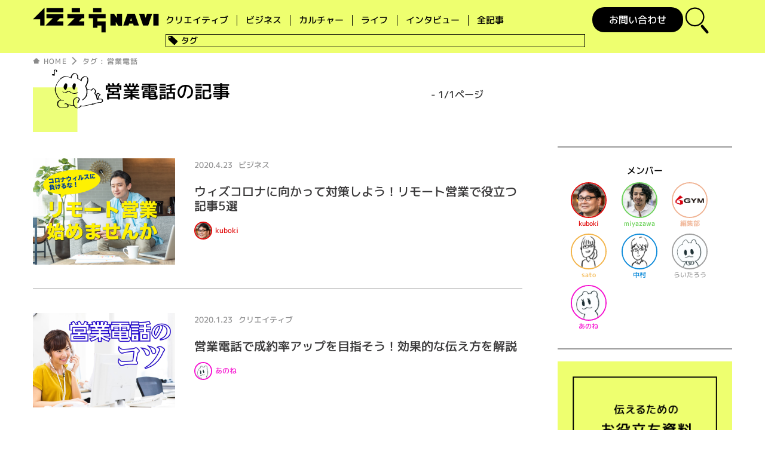

--- FILE ---
content_type: text/html; charset=UTF-8
request_url: https://tsutaekata.tokyo/tag/%E5%96%B6%E6%A5%AD%E9%9B%BB%E8%A9%B1/
body_size: 29603
content:
<!DOCTYPE html><html lang="ja"><head><meta charset="UTF-8"><link type="text/css" media="screen" href="https://tsutaekata.tokyo/wpcont/wp-content/cache/autoptimize/css/autoptimize_e025e374d84db67e6f5ee7a1d37112c7.css" rel="stylesheet" /><link type="text/css" media="all" href="https://tsutaekata.tokyo/wpcont/wp-content/cache/autoptimize/css/autoptimize_c9973ff28db496c343fdc00f89a7ec97.css" rel="stylesheet" /><link type="text/css" media="print" href="https://tsutaekata.tokyo/wpcont/wp-content/cache/autoptimize/css/autoptimize_2bb8906e02df63df1de58edecea73193.css" rel="stylesheet" /><title>営業電話 | 伝え方ナビ</title><link rel="shortcut icon" href="https://tsutaekata.tokyo/wpcont/wp-content/themes/tsutaekata1.0/assets/images/favicon.ico"><link rel='dns-prefetch' href='//webfonts.sakura.ne.jp' /><link rel='dns-prefetch' href='//s.w.org' /><link rel="alternate" type="application/rss+xml" title="伝え方ナビ &raquo; フィード" href="https://tsutaekata.tokyo/feed/" /> <script type="text/javascript">window._wpemojiSettings = {"baseUrl":"https:\/\/s.w.org\/images\/core\/emoji\/11\/72x72\/","ext":".png","svgUrl":"https:\/\/s.w.org\/images\/core\/emoji\/11\/svg\/","svgExt":".svg","source":{"concatemoji":"https:\/\/tsutaekata.tokyo\/wpcont\/wp-includes\/js\/wp-emoji-release.min.js"}};
			!function(a,b,c){function d(a,b){var c=String.fromCharCode;l.clearRect(0,0,k.width,k.height),l.fillText(c.apply(this,a),0,0);var d=k.toDataURL();l.clearRect(0,0,k.width,k.height),l.fillText(c.apply(this,b),0,0);var e=k.toDataURL();return d===e}function e(a){var b;if(!l||!l.fillText)return!1;switch(l.textBaseline="top",l.font="600 32px Arial",a){case"flag":return!(b=d([55356,56826,55356,56819],[55356,56826,8203,55356,56819]))&&(b=d([55356,57332,56128,56423,56128,56418,56128,56421,56128,56430,56128,56423,56128,56447],[55356,57332,8203,56128,56423,8203,56128,56418,8203,56128,56421,8203,56128,56430,8203,56128,56423,8203,56128,56447]),!b);case"emoji":return b=d([55358,56760,9792,65039],[55358,56760,8203,9792,65039]),!b}return!1}function f(a){var c=b.createElement("script");c.src=a,c.defer=c.type="text/javascript",b.getElementsByTagName("head")[0].appendChild(c)}var g,h,i,j,k=b.createElement("canvas"),l=k.getContext&&k.getContext("2d");for(j=Array("flag","emoji"),c.supports={everything:!0,everythingExceptFlag:!0},i=0;i<j.length;i++)c.supports[j[i]]=e(j[i]),c.supports.everything=c.supports.everything&&c.supports[j[i]],"flag"!==j[i]&&(c.supports.everythingExceptFlag=c.supports.everythingExceptFlag&&c.supports[j[i]]);c.supports.everythingExceptFlag=c.supports.everythingExceptFlag&&!c.supports.flag,c.DOMReady=!1,c.readyCallback=function(){c.DOMReady=!0},c.supports.everything||(h=function(){c.readyCallback()},b.addEventListener?(b.addEventListener("DOMContentLoaded",h,!1),a.addEventListener("load",h,!1)):(a.attachEvent("onload",h),b.attachEvent("onreadystatechange",function(){"complete"===b.readyState&&c.readyCallback()})),g=c.source||{},g.concatemoji?f(g.concatemoji):g.wpemoji&&g.twemoji&&(f(g.twemoji),f(g.wpemoji)))}(window,document,window._wpemojiSettings);</script> <script type='text/javascript' src='https://tsutaekata.tokyo/wpcont/wp-includes/js/jquery/jquery.js'></script> <script type='text/javascript' src='https://tsutaekata.tokyo/wpcont/wp-includes/js/jquery/jquery-migrate.min.js'></script> <script type='text/javascript' src='//webfonts.sakura.ne.jp/js/sakura.js'></script> <link rel='https://api.w.org/' href='https://tsutaekata.tokyo/wp-json/' /> <script>(function (d, s, id) {
        var js, fjs = d.getElementsByTagName(s)[0];
        if (d.getElementById(id)) return;
        js = d.createElement(s);
        js.id = id;
        js.src = "//connect.facebook.net/ja_JP/sdk.js#xfbml=1&version=v2.7";
        fjs.parentNode.insertBefore(js, fjs);
    }(document, 'script', 'facebook-jssdk'));</script> <meta name="robots" content="noindex, follow" /><meta name="description" content="営業電話の記事一覧" /> <script src="https://use.fontawesome.com/d4bc9abee2.js"></script> <meta name="viewport" content="initial-scale=1.0"><meta http-equiv="X-UA-Compatible" content="IE=Edge,chrome=IE8"/><meta name="robots" content="noindex" /> <script src="https://tsutaekata.tokyo/wpcont/wp-content/themes/tsutaekata1.0/assets/js/jquery-3.1.1.min.js"></script> <!--[if lt IE 9]> <script type="text/javascript" src="https://tsutaekata.tokyo/wpcont/wp-content/themes/tsutaekata1.0/assets/js/flexibility.js"></script> <script>$(function(){
        flexibility(document.documentElement);
    });</script> <script type="text/javascript" src="https://tsutaekata.tokyo/wpcont/wp-content/themes/tsutaekata1.0/assets/js/html5shiv-printshiv.js"></script> <script type="text/javascript" src="https://tsutaekata.tokyo/wpcont/wp-content/themes/tsutaekata1.0/assets/js/PIE_IE9.js"></script> <script type="text/javascript" src="https://tsutaekata.tokyo/wpcont/wp-content/themes/tsutaekata1.0/assets/js/PIE_IE678.js"></script> <![endif]-->  <script src="https://tsutaekata.tokyo/wpcont/wp-content/themes/tsutaekata1.0/assets/js/lightcase.js"></script> <script src="https://tsutaekata.tokyo/wpcont/wp-content/themes/tsutaekata1.0/assets/js/jquery.events.touch.js"></script>  <script src="https://tsutaekata.tokyo/wpcont/wp-content/themes/tsutaekata1.0/assets/js/slick.min.js"></script>  <script src="https://tsutaekata.tokyo/wpcont/wp-content/themes/tsutaekata1.0/assets/js/tsu_head.js"></script>  <script async src="https://www.googletagmanager.com/gtag/js?id=UA-130265179-1"></script> <script>window.dataLayer = window.dataLayer || [];
  function gtag(){dataLayer.push(arguments);}
  gtag('js', new Date());

  gtag('config', 'UA-130265179-1');</script> <script data-ad-client="ca-pub-9427344095021800" async src="https://pagead2.googlesyndication.com/pagead/js/adsbygoogle.js"></script> <script async src="https://pagead2.googlesyndication.com/pagead/js/adsbygoogle.js?client=ca-pub-9427344095021800" crossorigin="anonymous"></script> </head><body class="archive tag tag-129 business life homeslide" id="%e3%83%aa%e3%83%a2%e3%83%bc%e3%83%88%e5%96%b6%e6%a5%ad%e3%81%a7%e5%bd%b9%e7%ab%8b%e3%81%a4%e8%a8%98%e4%ba%8b5%e9%81%b8Page"><div id="js__btn" ><div class=""> <span></span> <span></span> <span></span></div></div><aside class="modal-menus" id="js__nav"><header id="mmhead"><p id="logo"><a href="https://tsutaekata.tokyo"> <img src="https://tsutaekata.tokyo/wpcont/wp-content/themes/tsutaekata1.0/assets/images/common/logo_b.svg" alt="伝え方ナビ" /> </a></p></header><section class="mmsect01 mmsect"><div class="searchcont"><form role="search" method="get" id="searchform" class="search-form" action="https://tsutaekata.tokyo/" > <input type="search" class="search-field" placeholder="記事を検索 &hellip;" value="" name="s" /> <input type="submit" class="searchsubmit" value="検索" /></form></div><ul class="mm01" ><li><a href="https://tsutaekata.tokyo/">HOME</a></li><li><a href="https://tsutaekata.tokyo/creative/">クリエイティブ</a></li><li><a href="https://tsutaekata.tokyo/business/">ビジネス</a></li><li><a href="https://tsutaekata.tokyo/culture/">カルチャー</a></li><li><a href="https://tsutaekata.tokyo/life/">ライフ</a></li><li><a href="https://tsutaekata.tokyo/interview/">インタビュー</a></li><li><a href="https://tsutaekata.tokyo/blog/">全記事</a></li></ul><p class="mminqbt"><a href="https://tsutaekata.tokyo/inquiry/">お問い合わせ</a></p><ul class="mm02" ><li id="mmabout"><span>会社概要</span></li><li><a href="https://tsutaekata.tokyo/privacy/">個人情報保護方針</a></li><li><a href="https://tsutaekata.tokyo/member/">メンバー</a></li><li><a href="https://tsutaekata.tokyo/download/">資料ダウンロード</a></li></ul></section></aside><article class="aboutcont"><div id="ab__btn" ><div class=""> <span></span> <span></span> <span></span></div> <small>閉じる</small></div><section class="abcont"><div class="abcont-head">会社情報</div><p>株式会社ジム</p><p>〒162-0801 東京都新宿区山吹町81 遠山ビル2階<br> TEL:03-3230-3722</p><dl><dt>設立</dt><dd>1981年</dd></dl><dl><dt>資本金</dt><dd>1,000万円</dd></dl><dl><dt>従業員数</dt><dd>17名（グループ含む）</dd></dl><dl><dt>取引銀行</dt><dd>みずほ銀行（市ヶ谷支店） 三井住友銀行（飯田橋支店）</dd></dl><dl><dt>事業内容</dt><dd><ul class="wlist"><li>グラフィックデザイン</li><li>WEBデザイン</li><li>映像制作</li><li>展示会装飾デザイン</li></ul></dd></dl><dl><dt>WORKS</dt><dd><ul class="wbts"><li><a href="https://www.gym-ts.com/category/graphic/" target="_blank">GRAPHIC</a></li><li><a href="https://www.gym-ts.com/category/movie/" target="_blank">MOVIE</a></li><li><a href="https://www.gym-ts.com/category/web/" target="_blank">WEB</a></li><li><a href="https://www.gym-ts.com/category/booth/" target="_blank">BOOTH</a></li></ul></dd></dl><dl><dt>HP</dt><dd><a href="https://www.gym-ts.com/" target="_blank">https://www.gym-ts.com/</a></dd></dl></section></article><div id="wrapper" ><div class="maincont"><aside id="masthead" class="headmenus"><div class="contwp"><p class="asidelogo"><a href="https://tsutaekata.tokyo"><img src="https://tsutaekata.tokyo/wpcont/wp-content/themes/tsutaekata1.0/assets/images/common/logo_b.svg" alt="" /></a></p><nav class="headnav"><ul class="headnavul"><li><a href="https://tsutaekata.tokyo/creative/">クリエイティブ</a></li><li><a href="https://tsutaekata.tokyo/business/">ビジネス</a></li><li><a href="https://tsutaekata.tokyo/culture/">カルチャー</a></li><li><a href="https://tsutaekata.tokyo/life/">ライフ</a></li><li><a href="https://tsutaekata.tokyo/interview/">インタビュー</a></li><li><a href="https://tsutaekata.tokyo/blog/">全記事</a></li></ul></nav><p id="inq_bt"><a href="https://tsutaekata.tokyo/inquiry/">お問い合わせ</a></p><p id="search_bt" class="search_img"><img src="https://tsutaekata.tokyo/wpcont/wp-content/themes/tsutaekata1.0/assets/images/common/ic_m_glass.svg" alt=""/></p><div class="searchcont"><form role="search" method="get" id="searchform" class="search-form" action="https://tsutaekata.tokyo/" > <input type="search" class="search-field" placeholder="記事を検索 &hellip;" value="" name="s" /> <button type="submit" class="search-submit"><img src="https://tsutaekata.tokyo/wpcont/wp-content/themes/tsutaekata1.0/assets/images/common/ic_m_glass_w.svg" alt=""/></button></form></div><div class="tags"><span id="tagstitle">タグ</span><ul class='wp-tag-cloud' role='list'><li><a href="https://tsutaekata.tokyo/tag/sns/" class="tag-cloud-link tag-link-49 tag-link-position-1"  aria-label="SNS (2個の項目)">SNS</a></li><li><a href="https://tsutaekata.tokyo/tag/web/" class="tag-cloud-link tag-link-16 tag-link-position-2"  aria-label="Web (45個の項目)">Web</a></li><li><a href="https://tsutaekata.tokyo/tag/web%e3%82%b5%e3%82%a4%e3%83%88/" class="tag-cloud-link tag-link-116 tag-link-position-3"  aria-label="Webサイト (2個の項目)">Webサイト</a></li><li><a href="https://tsutaekata.tokyo/tag/web%e3%83%87%e3%82%b6%e3%82%a4%e3%83%b3/" class="tag-cloud-link tag-link-88 tag-link-position-4"  aria-label="Webデザイン (5個の項目)">Webデザイン</a></li><li><a href="https://tsutaekata.tokyo/tag/%e3%82%a4%e3%83%b3%e3%82%bf%e3%83%bc%e3%83%8d%e3%83%83%e3%83%88/" class="tag-cloud-link tag-link-56 tag-link-position-5"  aria-label="インターネット (13個の項目)">インターネット</a></li><li><a href="https://tsutaekata.tokyo/tag/%e3%82%a4%e3%83%b3%e3%83%95%e3%82%a9%e3%82%b0%e3%83%a9%e3%83%95%e3%82%a3%e3%83%83%e3%82%af/" class="tag-cloud-link tag-link-36 tag-link-position-6"  aria-label="インフォグラフィック (5個の項目)">インフォグラフィック</a></li><li><a href="https://tsutaekata.tokyo/tag/%e3%82%aa%e3%83%b3%e3%83%a9%e3%82%a4%e3%83%b3/" class="tag-cloud-link tag-link-71 tag-link-position-7"  aria-label="オンライン (3個の項目)">オンライン</a></li><li><a href="https://tsutaekata.tokyo/tag/%e3%82%ad%e3%83%a3%e3%83%83%e3%83%81%e3%82%b3%e3%83%94%e3%83%bc/" class="tag-cloud-link tag-link-109 tag-link-position-8"  aria-label="キャッチコピー (3個の項目)">キャッチコピー</a></li><li><a href="https://tsutaekata.tokyo/tag/%e3%82%af%e3%83%aa%e3%82%a8%e3%82%a4%e3%82%bf%e3%83%bc/" class="tag-cloud-link tag-link-68 tag-link-position-9"  aria-label="クリエイター (13個の項目)">クリエイター</a></li><li><a href="https://tsutaekata.tokyo/tag/%e3%82%b0%e3%83%a9%e3%83%95%e3%82%a3%e3%83%83%e3%82%af%e3%83%87%e3%82%b6%e3%82%a4%e3%83%b3/" class="tag-cloud-link tag-link-48 tag-link-position-10"  aria-label="グラフィックデザイン (18個の項目)">グラフィックデザイン</a></li><li><a href="https://tsutaekata.tokyo/tag/%e3%82%b3%e3%83%94%e3%83%bc%e3%83%a9%e3%82%a4%e3%82%bf%e3%83%bc/" class="tag-cloud-link tag-link-70 tag-link-position-11"  aria-label="コピーライター (7個の項目)">コピーライター</a></li><li><a href="https://tsutaekata.tokyo/tag/%e3%82%b3%e3%83%9f%e3%83%a5%e3%83%8b%e3%82%b1%e3%83%bc%e3%82%b7%e3%83%a7%e3%83%b3/" class="tag-cloud-link tag-link-57 tag-link-position-12"  aria-label="コミュニケーション (32個の項目)">コミュニケーション</a></li><li><a href="https://tsutaekata.tokyo/tag/%e3%82%b3%e3%83%9f%e3%83%a5%e3%83%8b%e3%82%b1%e3%83%bc%e3%82%b7%e3%83%a7%e3%83%b3%e8%83%bd%e5%8a%9b/" class="tag-cloud-link tag-link-41 tag-link-position-13"  aria-label="コミュニケーション能力 (9個の項目)">コミュニケーション能力</a></li><li><a href="https://tsutaekata.tokyo/tag/%e3%83%87%e3%82%b6%e3%82%a4%e3%83%b3/" class="tag-cloud-link tag-link-53 tag-link-position-14"  aria-label="デザイン (35個の項目)">デザイン</a></li><li><a href="https://tsutaekata.tokyo/tag/%e3%83%89%e3%83%ad%e3%83%bc%e3%83%b3/" class="tag-cloud-link tag-link-42 tag-link-position-15"  aria-label="ドローン (2個の項目)">ドローン</a></li><li><a href="https://tsutaekata.tokyo/tag/%e3%83%8d%e3%83%bc%e3%83%9f%e3%83%b3%e3%82%b0/" class="tag-cloud-link tag-link-59 tag-link-position-16"  aria-label="ネーミング (3個の項目)">ネーミング</a></li><li><a href="https://tsutaekata.tokyo/tag/%e3%83%91%e3%83%af%e3%83%bc%e3%83%9d%e3%82%a4%e3%83%b3%e3%83%88/" class="tag-cloud-link tag-link-50 tag-link-position-17"  aria-label="パワーポイント (6個の項目)">パワーポイント</a></li><li><a href="https://tsutaekata.tokyo/tag/%e3%83%93%e3%82%b8%e3%83%8d%e3%82%b9/" class="tag-cloud-link tag-link-52 tag-link-position-18"  aria-label="ビジネス (53個の項目)">ビジネス</a></li><li><a href="https://tsutaekata.tokyo/tag/%e3%83%93%e3%82%b8%e3%83%8d%e3%82%b9%e3%83%9e%e3%83%8a%e3%83%bc/" class="tag-cloud-link tag-link-63 tag-link-position-19"  aria-label="ビジネスマナー (6個の項目)">ビジネスマナー</a></li><li><a href="https://tsutaekata.tokyo/tag/%e3%83%93%e3%82%b8%e3%83%8d%e3%82%b9%e3%83%a1%e3%83%bc%e3%83%ab/" class="tag-cloud-link tag-link-61 tag-link-position-20"  aria-label="ビジネスメール (5個の項目)">ビジネスメール</a></li><li><a href="https://tsutaekata.tokyo/tag/%e3%83%95%e3%82%a9%e3%83%b3%e3%83%88/" class="tag-cloud-link tag-link-44 tag-link-position-21"  aria-label="フォント (5個の項目)">フォント</a></li><li><a href="https://tsutaekata.tokyo/tag/%e3%83%97%e3%83%ac%e3%82%bc%e3%83%b3%e3%83%86%e3%83%bc%e3%82%b7%e3%83%a7%e3%83%b3/" class="tag-cloud-link tag-link-33 tag-link-position-22"  aria-label="プレゼンテーション (7個の項目)">プレゼンテーション</a></li><li><a href="https://tsutaekata.tokyo/tag/%e3%83%9e%e3%83%8a%e3%83%bc/" class="tag-cloud-link tag-link-62 tag-link-position-23"  aria-label="マナー (5個の項目)">マナー</a></li><li><a href="https://tsutaekata.tokyo/tag/%e3%83%a1%e3%83%bc%e3%83%ab/" class="tag-cloud-link tag-link-60 tag-link-position-24"  aria-label="メール (6個の項目)">メール</a></li><li><a href="https://tsutaekata.tokyo/tag/%e3%83%a9%e3%82%a4%e3%82%bf%e3%83%bc/" class="tag-cloud-link tag-link-74 tag-link-position-25"  aria-label="ライター (8個の項目)">ライター</a></li><li><a href="https://tsutaekata.tokyo/tag/%e3%83%a9%e3%82%a4%e3%83%86%e3%82%a3%e3%83%b3%e3%82%b0/" class="tag-cloud-link tag-link-31 tag-link-position-26"  aria-label="ライティング (23個の項目)">ライティング</a></li><li><a href="https://tsutaekata.tokyo/tag/%e3%83%a9%e3%82%a4%e3%83%86%e3%82%a3%e3%83%b3%e3%82%b0%e6%8a%80%e8%a1%93/" class="tag-cloud-link tag-link-27 tag-link-position-27"  aria-label="ライティング技術 (16個の項目)">ライティング技術</a></li><li><a href="https://tsutaekata.tokyo/tag/%e3%83%aa%e3%83%a2%e3%83%bc%e3%83%88%e3%83%af%e3%83%bc%e3%82%af/" class="tag-cloud-link tag-link-104 tag-link-position-28"  aria-label="リモートワーク (2個の項目)">リモートワーク</a></li><li><a href="https://tsutaekata.tokyo/tag/%e4%bc%81%e7%94%bb%e6%9b%b8/" class="tag-cloud-link tag-link-38 tag-link-position-29"  aria-label="企画書 (7個の項目)">企画書</a></li><li><a href="https://tsutaekata.tokyo/tag/%e4%bc%9a%e7%a4%be%e6%a1%88%e5%86%85/" class="tag-cloud-link tag-link-67 tag-link-position-30"  aria-label="会社案内 (2個の項目)">会社案内</a></li><li><a href="https://tsutaekata.tokyo/tag/%e5%86%99%e7%9c%9f/" class="tag-cloud-link tag-link-29 tag-link-position-31"  aria-label="写真 (7個の項目)">写真</a></li><li><a href="https://tsutaekata.tokyo/tag/%e5%8b%95%e7%94%bb/" class="tag-cloud-link tag-link-115 tag-link-position-32"  aria-label="動画 (3個の項目)">動画</a></li><li><a href="https://tsutaekata.tokyo/tag/%e5%96%b6%e6%a5%ad%e3%83%84%e3%83%bc%e3%83%ab/" class="tag-cloud-link tag-link-21 tag-link-position-33"  aria-label="営業ツール (16個の項目)">営業ツール</a></li><li><a href="https://tsutaekata.tokyo/tag/%e5%96%b6%e6%a5%ad%e9%9b%bb%e8%a9%b1/" class="tag-cloud-link tag-link-129 tag-link-position-34"  aria-label="営業電話 (2個の項目)">営業電話</a></li><li><a href="https://tsutaekata.tokyo/tag/%e5%b1%95%e7%a4%ba%e4%bc%9a/" class="tag-cloud-link tag-link-24 tag-link-position-35"  aria-label="展示会 (7個の項目)">展示会</a></li><li><a href="https://tsutaekata.tokyo/tag/%e5%ba%83%e5%91%8a/" class="tag-cloud-link tag-link-98 tag-link-position-36"  aria-label="広告 (9個の項目)">広告</a></li><li><a href="https://tsutaekata.tokyo/tag/%e5%ba%83%e5%a0%b1/" class="tag-cloud-link tag-link-66 tag-link-position-37"  aria-label="広報 (4個の項目)">広報</a></li><li><a href="https://tsutaekata.tokyo/tag/%e6%92%ae%e5%bd%b1/" class="tag-cloud-link tag-link-32 tag-link-position-38"  aria-label="撮影 (13個の項目)">撮影</a></li><li><a href="https://tsutaekata.tokyo/tag/%e6%98%a0%e5%83%8f/" class="tag-cloud-link tag-link-23 tag-link-position-39"  aria-label="映像 (13個の項目)">映像</a></li><li><a href="https://tsutaekata.tokyo/tag/%e6%9b%b8%e7%b1%8d%e7%b4%b9%e4%bb%8b/" class="tag-cloud-link tag-link-43 tag-link-position-40"  aria-label="書籍紹介 (5個の項目)">書籍紹介</a></li><li><a href="https://tsutaekata.tokyo/tag/%e6%a0%a1%e6%ad%a3/" class="tag-cloud-link tag-link-64 tag-link-position-41"  aria-label="校正 (7個の項目)">校正</a></li><li><a href="https://tsutaekata.tokyo/tag/%e6%a0%a1%e6%ad%a3%e4%bd%9c%e6%a5%ad/" class="tag-cloud-link tag-link-65 tag-link-position-42"  aria-label="校正作業 (4個の項目)">校正作業</a></li><li><a href="https://tsutaekata.tokyo/tag/%e8%89%b2%e8%a6%8b%e6%9c%ac/" class="tag-cloud-link tag-link-58 tag-link-position-43"  aria-label="色見本 (9個の項目)">色見本</a></li><li><a href="https://tsutaekata.tokyo/tag/%e9%9b%86%e5%ae%a2/" class="tag-cloud-link tag-link-54 tag-link-position-44"  aria-label="集客 (10個の項目)">集客</a></li><li><a href="https://tsutaekata.tokyo/tag/%e9%a3%b2%e9%a3%9f%e5%ba%97/" class="tag-cloud-link tag-link-47 tag-link-position-45"  aria-label="飲食店 (4個の項目)">飲食店</a></li></ul></div></div></aside><header class="pagetitle"><div class="headcont sphead"><p class="spheadtitle"><a href="https://tsutaekata.tokyo"><img src="https://tsutaekata.tokyo/wpcont/wp-content/themes/tsutaekata1.0/assets/images/common/logo_b.svg" alt="" /></a></p></div><aside class="bread clearfix contwp"><div id="breadcrumb" class="pure-u-1 clearfix mid-appear"><ul itemscope itemtype="http://schema.org/BreadcrumbList" ><li itemprop="itemListElement" itemscope itemtype="http://schema.org/ListItem"><a href="https://tsutaekata.tokyo/" itemprop="item" ><span itemprop="name">HOME</span><meta itemprop="position" content="1" /></a></li><li itemprop="itemListElement" itemscope itemtype="http://schema.org/ListItem"><span itemprop="name">タグ : 営業電話</span><meta itemprop="position" content="2" /></li></ul></div></aside></header><main><article class="indextitle contwp"><div><h1> 営業電話の記事</h1></div><p>- 1/1ページ</p></article><div class="columnwp contwp pt-0"><article class="maincolumn"><section class="wnew" style="padding-bottom: 0px;"><dl class="wnewdl"><dt><a href="https://tsutaekata.tokyo/business/1285/"><img src="        https://tsutaekata.tokyo/wpcont/wp-content/uploads/2020/04/a6cbb672a5d888b86bdf1873a10ecf4a-1.jpg    " alt=""/></a></dt><dd><p class="wnewdlmeta"><span class="wmdate">2020.4.23</span><span class="wmcate"><a href="https://tsutaekata.tokyo/category/business/" title="ビジネス">ビジネス</a></span></p><h3><a href="https://tsutaekata.tokyo/business/1285/">ウィズコロナに向かって対策しよう！リモート営業で役立つ記事5選</a></h3><dl class="wnewdluser"><dt><a  href="https://tsutaekata.tokyo/author/kuboki/" style="border: 2px solid #e10909" ><img alt=""  src="https://tsutaekata.tokyo/wpcont/wp-content/uploads/2018/12/IMG_3427kao.jpg" /></a></dt><dd><a  href="https://tsutaekata.tokyo/author/kuboki/" style="color:#e10909;">kuboki</a></dd></dl></dd></dl><dl class="wnewdl"><dt><a href="https://tsutaekata.tokyo/creative/918/"><img src="        https://tsutaekata.tokyo/wpcont/wp-content/uploads/2020/01/ac5e45214eed35577f17465d0f5c3650.jpg    " alt=""/></a></dt><dd><p class="wnewdlmeta"><span class="wmdate">2020.1.23</span><span class="wmcate"><a href="https://tsutaekata.tokyo/category/creative/" title="クリエイティブ">クリエイティブ</a></span></p><h3><a href="https://tsutaekata.tokyo/creative/918/">営業電話で成約率アップを目指そう！効果的な伝え方を解説</a></h3><dl class="wnewdluser"><dt><a  href="https://tsutaekata.tokyo/author/anone/" style="border: 2px solid #f612d0" ><img alt=""  src="https://tsutaekata.tokyo/wpcont/wp-content/uploads/2018/12/anone_S.jpg" /></a></dt><dd><a  href="https://tsutaekata.tokyo/author/anone/" style="color:#f612d0;">あのね</a></dd></dl></dd></dl></section></article><aside class="sidecolumn"><div class="members"><h3>メンバー</h3><ul class="mem"><li><a href="https://tsutaekata.tokyo/?author=5"><figure > <img style="border: 2px solid #e10909;" src="https://tsutaekata.tokyo/wpcont/wp-content/uploads/2018/12/IMG_3427kao.jpg"><figcaption style="color: #e10909;">kuboki</figcaption></figure></a></li><li><a href="https://tsutaekata.tokyo/?author=4"><figure > <img style="border: 2px solid #6cd25a;" src="https://tsutaekata.tokyo/wpcont/wp-content/uploads/2018/12/IMG_3473kao.jpg"><figcaption style="color: #6cd25a;">miyazawa</figcaption></figure></a></li><li><a href="https://tsutaekata.tokyo/?author=3"><figure > <img style="border: 2px solid #f0b393;" src="https://tsutaekata.tokyo/wpcont/wp-content/uploads/2020/06/gym_logo_2.png"><figcaption style="color: #f0b393;">編集部</figcaption></figure></a></li><li><a href="https://tsutaekata.tokyo/?author=7"><figure > <img style="border: 2px solid #f3b448;" src="https://tsutaekata.tokyo/wpcont/wp-content/uploads/2018/11/iconsato.jpg"><figcaption style="color: #f3b448;">sato</figcaption></figure></a></li><li><a href="https://tsutaekata.tokyo/?author=6"><figure > <img style="border: 2px solid #108cda;" src="https://tsutaekata.tokyo/wpcont/wp-content/uploads/2018/11/iconara.jpg"><figcaption style="color: #108cda;">中村</figcaption></figure></a></li><li><a href="https://tsutaekata.tokyo/?author=8"><figure > <img style="border: 2px solid #9e9e9e;" src="https://tsutaekata.tokyo/wpcont/wp-content/uploads/2018/12/raitaroS.jpg"><figcaption style="color: #9e9e9e;">らいたろう</figcaption></figure></a></li><li><a href="https://tsutaekata.tokyo/?author=9"><figure > <img style="border: 2px solid #f612d0;" src="https://tsutaekata.tokyo/wpcont/wp-content/uploads/2018/12/anone_S.jpg"><figcaption style="color: #f612d0;">あのね</figcaption></figure></a></li></ul></div><div class="bns"><ul class="bnsul"><li > <a href="https://tsutaekata.tokyo/download/" 
 > <img alt=""  class="image-switch " src="https://tsutaekata.tokyo/wpcont/wp-content/uploads/2018/11/side_bt_dw_pc.png" /></a></li><li > <a href="http://www.dronetokyo.jp/" 
 target=”_blank”
> <img alt=""  class="image " src="https://tsutaekata.tokyo/wpcont/wp-content/uploads/2018/11/side_bt_bn01.jpg" /></a></li><li > <a href="https://www.gym-ts.com/qlql/" 
 target=”_blank”
> <img alt=""  class="image " src="https://tsutaekata.tokyo/wpcont/wp-content/uploads/2018/11/side_bt_bn02.jpg" /></a></li><li > <a href="http://www.tategatadoga.jp/" 
 target=”_blank”
> <img alt=""  class="image " src="https://tsutaekata.tokyo/wpcont/wp-content/uploads/2018/11/side_bt_bn03.jpg" /></a></li></ul></div><div class="mailmg"><h3>メルマガ登録はこちら</h3><div id="mw_wp_form_mw-wp-form-46" class="mw_wp_form mw_wp_form_input  "><form action="https://a05.hm-f.jp/index.php" method="post"> <input type="hidden" name="charset" value="UTF-8" /> <input type="hidden" name="action" value="R3" /> <input type="hidden" name="a" value="909" /> <input type="hidden" name="f" value="65" /> <input type="hidden" name="g" value="33" /><div class="maiform"><p><span>必須</span>お名前</p><p> <input type="text" name="propval_1" value="" /></p><p><span>必須</span>Eメール</p><p> <input type="email" name="mailaddr" value="" /></p></div><p class="mail_bt"> <button type="submit" name="sendbt" value="send">送信</button></p><p class="mail_link"> <a href="https://tsutaekata.tokyo/privacy/" target="_blank">プライバシーポリシー</a></p></form></div></div></aside></div></main><footer><div class="footcont"><div class="container"><nav class="footn01"><p>CATEGORY</p><ul class="footnv"><li><a href="https://tsutaekata.tokyo/blog/">全記事</a></li><li><a href="https://tsutaekata.tokyo/creative/">クリエイティブ</a></li><li><a href="https://tsutaekata.tokyo/business/">ビジネス</a></li><li><a href="https://tsutaekata.tokyo/culture/">カルチャー</a></li><li><a href="https://tsutaekata.tokyo/life/">ライフ</a></li><li><a href="https://tsutaekata.tokyo/interview/">インタビュー</a></li></ul></nav><nav class="footn01"><p>COMPANY</p><ul class="footnv"><li id="abbtn"><span>会社情報</span></li><li><a href="https://tsutaekata.tokyo/download/">資料ダウンロード</a></li><li><a href="https://tsutaekata.tokyo/member/">メンバー</a></li><li><a href="https://tsutaekata.tokyo/privacy/">個人情報保護方針</a></li><li><a href="https://tsutaekata.tokyo/inquiry/">お問い合わせ</a></li></ul></nav><div class="footlgcont"><div class="footlogos"><div class="footlogo"><a href="https://tsutaekata.tokyo/"><img src="https://tsutaekata.tokyo/wpcont/wp-content/themes/tsutaekata1.0/assets/images/common/logo_g.svg" alt="伝え方ナビ"/></a></div><p class="footinfotxt">株式会社ジム  TEL:03-3230-3722<br> 〒162-0801 東京都新宿区山吹町81 遠山ビル2階</p><p class="footinfotxt"><a href="http://www.gym-ts.com/" target="_blank">https://www.gym-ts.com/</a></p></div><ul class="footicon"><li class="footicon01"><a href="
https://twitter.com/tsutaekata_NAVI" target="_blank"><img src="https://tsutaekata.tokyo/wpcont/wp-content/themes/tsutaekata1.0/assets/images/common/ic_tw.svg" alt="twitter"/></a></li><li class="footicon02"><a href="
https://www.facebook.com/tsutaekata" target="_blank"><img src="https://tsutaekata.tokyo/wpcont/wp-content/themes/tsutaekata1.0/assets/images/common/ic_fb.svg" alt="facebook"/></a></li><li class="footicon03"><a href="
https://www.youtube.com/channel/UChZxHGl6Bg6KiaJ1H_XZtWQ/featured" target="_blank"><img src="https://tsutaekata.tokyo/wpcont/wp-content/themes/tsutaekata1.0/assets/images/common/ic_yt.svg" alt="youtube"/></a></li></ul></div></div></div><p class="copy"> <small>Copyrights &copy; GYM.inc All Rights Reserved.</small></p></footer></div></div> <script src="https://tsutaekata.tokyo/wpcont/wp-content/themes/tsutaekata1.0/assets/js/jquery.min.js"></script>  <script src="https://tsutaekata.tokyo/wpcont/wp-content/themes/tsutaekata1.0/assets/js/tsu_footer02.js"></script> <div  id="top"><img style="max-width:90px;max-height:60px;" src="https://tsutaekata.tokyo/wpcont/wp-content/plugins/backtotop/img/11.png"></div>  <script>!function(d,s,id){var js,fjs=d.getElementsByTagName(s)[0],p=/^http:/.test(d.location)?'http':'https';if(!d.getElementById(id)){js=d.createElement(s);js.id=id;js.src=p+'://platform.twitter.com/widgets.js';fjs.parentNode.insertBefore(js,fjs);}}(document, 'script', 'twitter-wjs');</script> <script type='text/javascript' src='https://tsutaekata.tokyo/wpcont/wp-content/plugins/backtotop/js/fade.js'></script> <script type='text/javascript' src='https://tsutaekata.tokyo/wpcont/wp-includes/js/wp-embed.min.js'></script> </body></html>

--- FILE ---
content_type: text/html; charset=utf-8
request_url: https://www.google.com/recaptcha/api2/aframe
body_size: 268
content:
<!DOCTYPE HTML><html><head><meta http-equiv="content-type" content="text/html; charset=UTF-8"></head><body><script nonce="eZ0mjiX4ACMMS86_SIz-Yw">/** Anti-fraud and anti-abuse applications only. See google.com/recaptcha */ try{var clients={'sodar':'https://pagead2.googlesyndication.com/pagead/sodar?'};window.addEventListener("message",function(a){try{if(a.source===window.parent){var b=JSON.parse(a.data);var c=clients[b['id']];if(c){var d=document.createElement('img');d.src=c+b['params']+'&rc='+(localStorage.getItem("rc::a")?sessionStorage.getItem("rc::b"):"");window.document.body.appendChild(d);sessionStorage.setItem("rc::e",parseInt(sessionStorage.getItem("rc::e")||0)+1);localStorage.setItem("rc::h",'1768016435261');}}}catch(b){}});window.parent.postMessage("_grecaptcha_ready", "*");}catch(b){}</script></body></html>

--- FILE ---
content_type: text/css
request_url: https://tsutaekata.tokyo/wpcont/wp-content/cache/autoptimize/css/autoptimize_e025e374d84db67e6f5ee7a1d37112c7.css
body_size: 24609
content:
@charset "UTF-8";iframe.wp-embedded-content{max-width:100%}.page-contactBtn{background:#ecff64;max-width:350px;text-align:center;border-radius:10px;font-weight:700;margin:50px auto 20px auto;position:relative}.page-contactBtn a{color:#000;text-decoration:none !important;display:block;width:100%;padding:15px 0}.page-contactBtn a:hover{opacity:.8}@media screen and (min-width:769px){.page-contactBtn:after{content:'\02192';position:absolute;right:30px;top:30%}}article.aboutcont section.abcont .abcont-head{font-size:30px;font-size:1.875rem !important}@media (max-width:35.4em){article.aboutcont section.abcont .abcont-head{font-size:24px !important}}body#homePage div.h1slider div.slidedivs div.slidetxt h2 a{color:#fff}
@charset "UTF-8";@keyframes fadeIn{0%{opacity:0}100%{opacity:1;margin-top:0}}@-webkit-keyframes fadeIn{0%{opacity:0}100%{opacity:1;margin-top:0}}@keyframes fadeInmenu{0%{opacity:0;display:none;margin-left:40px}100%{opacity:1;display:block;margin-left:0}}@-webkit-keyframes fadeInmenu{0%{opacity:0;display:none;margin-left:40px}100%{opacity:1;display:block;margin-left:0}}@font-face{font-family:'navico';src:url(//tsutaekata.tokyo/wpcont/wp-content/themes/tsutaekata1.0/assets/css/../font/navico.eot);src:url(//tsutaekata.tokyo/wpcont/wp-content/themes/tsutaekata1.0/assets/css/../font/navico.eot) format("embedded-opentype"),url(//tsutaekata.tokyo/wpcont/wp-content/themes/tsutaekata1.0/assets/css/../font/navico.ttf) format("truetype"),url(//tsutaekata.tokyo/wpcont/wp-content/themes/tsutaekata1.0/assets/css/../font/navico.woff) format("woff"),url(//tsutaekata.tokyo/wpcont/wp-content/themes/tsutaekata1.0/assets/css/../font/navico.svg) format("svg");font-weight:400;font-style:normal}[class^=icon-],[class*=" icon-"]{font-family:'navico' !important;speak:none;font-style:normal;font-weight:400;font-variant:normal;text-transform:none;line-height:1;-webkit-font-smoothing:antialiased;-moz-osx-font-smoothing:grayscale}.icon-nav_05:before{content:"\e900";color:#000}.icon-nav_04:before{content:"\e901";color:#fff}.icon-nav_03:before{content:"\e902";color:#fff}.icon-nav_02:before{content:"\e903";color:#fff}.icon-nav_01:before{content:"\e904";color:#fff}[指定したいタグ]{-webkit-background-size:320px auto;-moz-background-size:320px auto;-ms-background-size:320px auto;-o-background-size:320px auto;background-size:320px auto;background-position:left top}*,*:before,*:after{box-sizing:border-box;-webkit-box-sizing:border-box;-moz-box-sizing:border-box;-ms-box-sizing:border-box;-o-box-sizing:border-box}@font-face{font-family:"myFont";src:url(//tsutaekata.tokyo/wpcont/wp-content/themes/tsutaekata1.0/assets/css/../font/mplus-1c-medium.eot?) format("eot"),url(//tsutaekata.tokyo/wpcont/wp-content/themes/tsutaekata1.0/assets/css/../font/mplus-1c-medium.woff2) format("woff2"),url(//tsutaekata.tokyo/wpcont/wp-content/themes/tsutaekata1.0/assets/css/../font/mplus-1c-medium.woff) format("woff")}@font-face{font-family:"myFontbold";src:url(//tsutaekata.tokyo/wpcont/wp-content/themes/tsutaekata1.0/assets/css/../font/mplus-1c-bold.eot?) format("eot"),url(//tsutaekata.tokyo/wpcont/wp-content/themes/tsutaekata1.0/assets/css/../font/mplus-1c-bold.woff2) format("woff2"),url(//tsutaekata.tokyo/wpcont/wp-content/themes/tsutaekata1.0/assets/css/../font/mplus-1c-bold.woff) format("woff")}.myFontClass{font-family:"myFont"}.myFontClassbold{font-family:"myFontbold"}html{-ms-text-size-adjust:100%;-webkit-text-size-adjust:100%}html{font-size:62.5%}body{font-size:10px;font-size:1rem;-webkit-font-smoothing:antialiased;-moz-osx-font-smoothing:grayscale;font-family:"myFont","メイリオ",Meiryo,"ヒラギノ角ゴ Pro W3","Hiragino Kaku Gothic Pro",Osaka,"ＭＳ Ｐゴシック","MS PGothic",sans-serif;line-height:1.5}html,body{width:100%;height:100%}img{max-width:100%}a{color:#333}html,body,div,span,object,iframe,p,blockquote,pre,a,abbr,acronym,address,big,cite,code,del,dfn,em,img,ins,kbd,q,s,samp,small,strike,strong,sub,sup,tt,var,b,u,i,center,dl,dt,dd,ol,ul,li,fieldset,form,label,legend,table,caption,tbody,tfoot,thead,tr,th,td,article,aside,canvas,details,embed,figure,figcaption,footer,header,hgroup,menu,nav,output,ruby,section,summary,time,mark,audio,video,h1,h2,h3,h4,h5,h6{margin:0;padding:0;border:0;outline:0;font-size:100%;vertical-align:baseline;background:0 0;font-weight:400;line-height:1.2}a:active,a:hover{outline:0}article,aside,details,figcaption,figure,footer,header,hgroup,main,nav,section,embed,object,iframe,audio,video,canvas,progress,meter,output,textarea{display:block}audio:not([controls]){display:none;height:0}blockquote,q{quotes:none}blockquote p:before,blockquote p:after,q:before,q:after{content:'';content:none}table{border-collapse:collapse;border-spacing:0}caption,th,td{text-align:left;vertical-align:top}thead th,thead td{font-weight:700;vertical-align:bottom}a{text-decoration:none}a img,th img,td img{vertical-align:top}button,input,select,textarea{margin:0}textarea{overflow:auto;vertical-align:top;resize:vertical}button{width:auto;overflow:visible}input[type=reset],input[type=submit],input[type=file],input[type=radio],input[type=checkbox],select,button{cursor:pointer}input[type=radio],input[type=checkbox]{font-size:110%;position:relative;top:-1px;margin-right:3px}input[type=search]{-webkit-appearance:textfield}input[type=search]::-webkit-search-decoration,input[type=search]::-webkit-search-cancel-button{-webkit-appearance:none}hr{display:block;height:1px;border:0;border-top:1px solid #ddd}img,video,audio,embed,object{max-width:100%}img,video,embed,object{height:auto}embed,object{height:100%}img{vertical-align:middle;-ms-interpolation-mode:bicubic}article,aside,details,figcaption,figure,footer,header,hgroup,menu,nav,section,main{display:block}ol,ul{list-style:none}blockquote,q{quotes:none}table{border-collapse:collapse;border-spacing:0}.clearfix:after{content:url(//tsutaekata.tokyo/wpcont/wp-content/themes/tsutaekata1.0/assets/css/../images/clearfix.gif);display:block;clear:both;height:0}.clearfix{display:inline-block}.clearfix{display:block}.hidden{position:absolute;left:-9999px}.visible-hidden{visibility:hidden}.pTop00{padding-top:0 !important}.pTop05{padding-top:5px !important}.pTop10{padding-top:10px !important}.pTop15{padding-top:15px !important}.pTop20{padding-top:20px !important}.pTop30{padding-top:30px !important}.pTop40{padding-top:40px !important}.pTop50{padding-top:50px !important}.pTop60{padding-top:60px !important}.pTop80{padding-top:80px !important}.pTop200sp100{padding-top:200px !important}@media (min-width:1px) and (max-width:35.4em){.pTop200sp100{padding-top:100px !important}}.pRight00{padding-right:0 !important}.pRight05{padding-right:5px !important}.pRight10{padding-right:10px !important}.pRight12{padding-right:12px !important}.pRight15{padding-right:15px !important}.pRight20{padding-right:20px !important}.pRight30{padding-right:30px !important}.pleft00{padding-left:0 !important}.pleft02{padding-left:2px !important}.pleft05{padding-left:5px !important}.pleft10{padding-left:10px !important}.pleft20{padding-left:20px !important}.pleft30{padding-left:30px !important}.pleft40{padding-left:40px !important}.pleft80{padding-left:80px !important}.pBottom00{padding-bottom:0 !important}.pBottom02{padding-bottom:2px !important}.pBottom05{padding-bottom:5px !important}.pBottom10{padding-bottom:10px !important}.pBottom15{padding-bottom:15px !important}.pBottom20{padding-bottom:20px !important}.pBottom25{padding-bottom:25px !important}.pBottom30{padding-bottom:30px !important}.pBottom40{padding-bottom:40px !important}.pBottom50{padding-bottom:50px !important}.pBottom60{padding-bottom:60px !important}.pBottom70{padding-bottom:70px !important}.pBottom80{padding-bottom:80px !important}.pBottom90{padding-bottom:90px !important}.pBottom100{padding-bottom:100px !important}.pBottom110{padding-bottom:110px !important}.pBottom140{padding-bottom:140px !important}.mTop-20{margin-top:-20px !important}.mTop-10{margin-top:-10px !important}.mTop00{margin-top:0 !important}.mTop05{margin-top:5px !important}.mTop10{margin-top:10px !important}.mTop20{margin-top:20px !important}.mTop30{margin-top:30px !important}.mTop40{margin-top:40px !important}.mRight00{margin-right:0 !important}.mRight05{margin-right:5px !important}.mRight07{margin-right:7px !important}.mRight10{margin-right:10px !important}.mRight15{margin-right:15px !important}.mRight20{margin-right:20px !important}.mRight30{margin-right:30px !important}.mleft02{margin-left:2px !important}.mleft05{margin-left:5px !important}.mleft10{margin-left:10px !important}.mleft20{margin-left:20px !important}.mleft30{margin-left:30px !important}.mleft80{margin-left:80px !important}.mBottom00{margin-bottom:0 !important}.mBottom05{margin-bottom:5px !important}.mBottom10{margin-bottom:10px !important}.mBottom15{margin-bottom:15px !important}.mBottom20{margin-bottom:20px !important}.mBottom25{margin-bottom:25px !important}.mBottom30{margin-bottom:30px !important}.mBottom40{margin-bottom:40px !important}.mBottom60{margin-bottom:60px !important}.mBottom-20{margin-bottom:-20px !important}.mBottom-10{margin-bottom:-10px !important}.ws0mRight10{margin-right:10px !important}.ws0pTop50{padding-top:50px !important}.ws0pTop40{padding-top:40px !important}.ws0pRight10{padding-right:10px !important}.ws0pRight20{padding-right:20px !important}.ws0pRight05{padding-right:5px !important}.ws0pleft05{padding-left:5px !important}.ws10pBottom00{padding-Bottom:0 !important}.ws0pBottom20{padding-Bottom:20px !important}@media (max-width:35.5em){.ws0pRight10{padding-right:0 !important}.ws0pRight20{padding-right:0 !important}.ws0pTop50{padding-top:0 !important}.ws0pTop40{padding-top:0 !important}.ws0pBottom00{padding-bottom:0 !important}.ws0pRight05{padding-right:0 !important}.ws0pleft05{padding-left:0 !important}.ws10pBottom00{padding-bottom:10px !important}.ws0mRight10{margin-right:0 !important}.ws0pBottom20{padding-bottom:0 !important}}.ws10mdpBottom00{padding-bottom:0 !important}@media (max-width:63em){.ws10mdpBottom00{padding-Bottom:10px !important}}input,select{vertical-align:middle}.clear-both{clear:both}.test-line{border:1px solid red}.maincont{background-color:#fff;width:100%}body#homePage .maincont{position:absolute;left:0}@media only screen and (min-width:1201px){body#homePage .maincont{top:650px}}@media only screen and (max-width:1200px){body#homePage .maincont{top:590px}}@media only screen and (max-width:765.98px){body#homePage .maincont{top:400px}}.wrapper{width:100%;margin:0 auto;padding:0}.single_column{width:800px;margin:0 auto;padding:0}@media (min-width:1px) and (max-width:950px){.single_column{width:100%}}@media only screen and (max-width:765.98px){.single_column{padding-top:4%}}p{color:#333}p.indent_note{text-indent:-1em;padding-left:1em !important}.xsblock{display:none}@media only screen and (max-width:380px){.xsblock{display:block}}.spblock{display:none}@media only screen and (max-width:575px){.spblock{display:block}}.contwp{margin:0 auto}@media only screen and (min-width:1201px){.contwp{width:1170px}}@media only screen and (max-width:1200px){.contwp{width:960px}}@media only screen and (max-width:950px){.contwp{width:860px}}@media only screen and (max-width:765.98px){.contwp{width:96%}}img.ph_left{background-color:#fff;padding:0 20px 20px 0;float:left;margin:0}img.ph_right{background-color:#fff;padding:0 0 20px 20px;float:right;margin:0}.wrapper{overflow:hidden;width:100%}div#wrap{padding-top:30px}@media only screen and (max-width:950px){div#wrap{padding-top:4%}}@media only screen and (max-width:765.98px){div#wrap{padding-top:0}}.columnwp{padding-top:70px;display:-webkit-box;display:flex;-webkit-box-pack:justify;justify-content:space-between;-webkit-box-align:stretch;-webkit-align-items:stretch;-ms-align-items:stretch;align-items:stretch;flex-wrap:wrap}@media only screen and (max-width:765.98px){.columnwp{padding-top:50px;display:block}}.columnwp .onecolumn{width:100%;max-width:100%;flex-basis:100%}@media only screen and (max-width:765.98px){.columnwp .onecolumn{width:100%;max-width:100%;flex-basis:100%}}.columnwp .maincolumn{width:70%;max-width:70%;flex-basis:70%}@media only screen and (max-width:765.98px){.columnwp .maincolumn{width:100%;max-width:100%;flex-basis:100%}}.columnwp .sidecolumn{width:25%;max-width:25%;flex-basis:25%}@media only screen and (max-width:765.98px){.columnwp .sidecolumn{width:100%;max-width:100%;flex-basis:100%}}@media only screen and (min-width:765.99px){#page_column{display:-webkit-box;display:flex;padding-top:0;-webkit-box-pack:justify;justify-content:space-between}#main_column{flex-basis:690px}#sideNav{flex-basis:220px}}@media only screen and (max-width:950px){#page_column{display:-webkit-box;display:flex;padding-top:0;-webkit-box-pack:justify;justify-content:space-between}#main_column{flex-basis:73.404%;margin-right:3.191%}#sideNav{flex-basis:23.404%}}@media only screen and (max-width:765.98px){#page_column{display:block;padding-top:0}#page_column div{min-height:0%}#main_column{flex-basis:100%;margin-right:0}}ul.search_check{display:-webkit-box;display:flex;flex-wrap:wrap;-webkit-box-pack:end;justify-content:flex-end;-webkit-box-pack:justify;justify-content:space-between}ul.search_check li.fc_li{position:relative;padding-left:30px;flex-basis:48%;padding-bottom:2%;box-sizing:border-box;max-width:48%;font-size:13px;line-height:1.2}@media only screen and (max-width:765.98px){ul.search_check li.fc_li{padding-bottom:4%}}@media only screen and (max-width:765.98px){ul.search_check li.fc_li{flex-basis:100%;max-width:100%}}ul.search_check li.fc_li input.form-check-input{display:inline-block;vertical-align:top}@media only screen and (max-width:330px){ul.search_check li.fc_li input.form-check-input{float:left}}ul.search_check li.fc_li label.form-check-label{display:inline-block;vertical-align:top;position:relative;top:3px}@media only screen and (max-width:330px){ul.search_check li.fc_li label.form-check-label{display:block;overflow:hidden;padding-right:22px}}ul.search_check li.fc_li.list_parents{flex-basis:100%;box-sizing:border-box;max-width:100%}ul.search_check li.fc_li.list_parents label.form-check-label{color:#4b90e0}ul.search_check li.fc_li.list_parents ul.ul_children{flex-basis:100%;padding-top:2%;display:-webkit-box;display:flex;flex-wrap:wrap;-webkit-box-pack:end;justify-content:flex-end;-webkit-box-pack:justify;justify-content:space-between}@media only screen and (max-width:765.98px){ul.search_check li.fc_li.list_parents ul.ul_children{padding-top:4%}}ul.search_check li.fc_li.list_parents ul.ul_children li.fc_li{flex-basis:48%;box-sizing:border-box;max-width:48%}@media only screen and (max-width:765.98px){ul.search_check li.fc_li.list_parents ul.ul_children li.fc_li{flex-basis:100%;max-width:100%}}ul.search_check li.fc_li.list_parents ul.ul_children li.fc_li label.form-check-label{color:#000 !important}ul.search_check li.fc_li.list_parents ul.ul_children li.fc_li ul.ul_children_sub{padding-top:2%;display:-webkit-box;display:flex;flex-wrap:wrap;-webkit-box-pack:end;justify-content:flex-end;-webkit-box-pack:justify;justify-content:space-between}@media only screen and (max-width:765.98px){ul.search_check li.fc_li.list_parents ul.ul_children li.fc_li ul.ul_children_sub{padding-top:4%}}ul.search_check li.fc_li.list_parents ul.ul_children li.fc_li ul.ul_children_sub li.fc_li{flex-basis:48%;box-sizing:border-box;max-width:48%}@media only screen and (max-width:765.98px){ul.search_check li.fc_li.list_parents ul.ul_children li.fc_li ul.ul_children_sub li.fc_li{flex-basis:100%;max-width:100%}}ul.search_check li.fc_li.list_parents ul.ul_children li.fc_li ul.ul_children_sub li.fc_li label.form-check-label{color:#000 !important}ul.search_check li.fc_li.list_parents ul.ul_children li.fc_li.list_parents_sub{flex-basis:100%;box-sizing:border-box;max-width:100%}html.android ul.search_check li.fc_li label.form-check-label{position:relative;top:6px}@media all and (-ms-high-contrast:none){ul.search_check li.fc_li label.form-check-label{position:relative;top:5px}}.linksul a{color:#04984a}.linksul a:hover{text-decoration:underline}.line-break{word-wrap:break-word}div.members{border-top:2px solid #999;border-bottom:2px solid #999;padding:30px 0 20px}@media only screen and (max-width:765.98px){div.members{display:none}}div.members h3{text-align:center;color:#000;font-size:15px;font-size:.9375rem !important;padding-bottom:10px}@media (max-width:35.4em){div.members h3{font-size:12px !important}}div.members ul.mem{padding-left:10px}div.members ul.mem li{width:30%;display:inline-block;padding-bottom:10px}div.members ul.mem li a{display:block;text-align:center;transition:.3s;position:relative;top:0}div.members ul.mem li a figure img{width:60px;height:60px;border-radius:50%}div.members ul.mem li a figure figcaption{font-size:11px;padding-top:3px}div.members ul.mem li a:hover{position:relative;top:-10px;opacity:.7}div.bns{padding-top:20px}div.bns ul.bnsul{width:100%}@media only screen and (max-width:765.98px){div.bns ul.bnsul{display:-webkit-box;display:flex;-webkit-box-pack:justify;justify-content:space-between;-webkit-box-align:stretch;-webkit-align-items:stretch;-ms-align-items:stretch;align-items:stretch;flex-wrap:wrap;width:90%;margin:0 auto;margin-bottom:10%}}div.bns ul.bnsul li{padding-bottom:20px;width:100%}@media only screen and (max-width:765.98px){div.bns ul.bnsul li{width:48%;max-width:48%;flex-basis:48%;padding-bottom:4%}}div.bns ul.bnsul li a{position:relative;top:0;transition:.3s}div.bns ul.bnsul li a:hover{position:relative;top:-10px;opacity:.7}div.mailmg{background-color:#eeff6f;padding:20px}div.mailmg h3{text-align:center;color:#000;font-size:15px;font-size:.9375rem !important;padding-bottom:10px}@media (max-width:35.4em){div.mailmg h3{font-size:12px !important}}div.mailmg form div.maiform{border:1px solid #000;background-color:#fff;padding:20px 20px 10px;margin-bottom:10px}div.mailmg form div.maiform p{padding-bottom:5px}div.mailmg form div.maiform p span{background-color:#dfff00;display:inline-block;padding:5px;margin-right:5px}div.mailmg form div.maiform input[type=text],div.mailmg form div.maiform input[type=email]{width:100%;border:1px solid #d7d7d7;border-radius:5px;height:30px;margin-bottom:10px;outline:none}div.mailmg form p.mail_bt button{background-color:#3e3a39;display:block;outline:none;color:#fff;border:none;text-align:center;width:100%;font-size:16px;line-height:40px;height:40px;letter-spacing:.5em}div.mailmg form p.mail_bt button:hover{background-color:#514b4a}div.mailmg form p.mail_bt span{background-color:#3e3a39;display:block;outline:none;color:#fff;border:none;text-align:center;width:100%;font-size:16px;line-height:40px;height:40px}div.mailmg form p.mail_link{padding-top:10px;text-align:center}div.mailmg form p.mail_link a{color:#000;position:relative;display:inline-block;text-decoration:none}div.mailmg form p.mail_link a:after{position:absolute;bottom:2px;left:0;content:'';width:100%;height:1px;background:#000;opacity:0;visibility:hidden;transition:.3s}div.mailmg form p.mail_link a:hover:after{bottom:-4px;opacity:1;visibility:visible}div.dl_form{border:1px solid #d7d7d7}div.dl_form h3{background-color:#eeff6f;text-align:center;color:#333;letter-spacing:.1em;font-size:15px;font-size:.9375rem !important;padding-bottom:20px;padding-top:20px;line-height:1.5;width:100%;display:block}@media (max-width:35.4em){div.dl_form h3{font-size:12px !important}}div.dl_form .mw_wp_form_complete .mail_bt{display:none}div.dl_form form{padding:10px;display:block}div.dl_form form .mwform_hid{font-size:0}div.dl_form form div.maiform span.error{padding:0 !important;position:relative;top:-10px;background:0 0 !important}div.dl_form form div.maiform div.maiform_end{padding:10px}div.dl_form form div.maiform div.maiform_end p{text-align:center}div.dl_form form div.maiform div.maiform_end p.dl_link{text-align:center;padding:0;padding-top:10px}div.dl_form form div.maiform div.maiform_end p.dl_link a{background-color:#3e3a39;display:block;outline:none;color:#fff;border:none;text-align:center;width:100%;font-size:16px;line-height:40px;height:40px;letter-spacing:.5em}div.dl_form form div.maiform div.maiform_end p.dl_link a:hover{background-color:#514b4a}div.dl_form form div.maiform p{padding-bottom:5px;font-size:11px;font-size:.6875rem !important}@media (max-width:35.4em){div.dl_form form div.maiform p{font-size:8.8px !important}}div.dl_form form div.maiform p span{background-color:#dfff00;display:inline-block;padding:5px;margin-left:2px;font-size:9px;font-size:.5625rem !important}@media (max-width:35.4em){div.dl_form form div.maiform p span{font-size:7.2px !important}}div.dl_form form div.maiform p span.mwform-checkbox-field-text,div.dl_form form div.maiform p span.mwform-checkbox-field{background-color:#fff !important;display:inline-block;padding:0;margin-left:0;font-size:11px;font-size:.6875rem !important}@media (max-width:35.4em){div.dl_form form div.maiform p span.mwform-checkbox-field-text,div.dl_form form div.maiform p span.mwform-checkbox-field{font-size:8.8px !important}}div.dl_form form div.maiform input[type=text],div.dl_form form div.maiform input[type=email]{width:100%;border:1px solid #d7d7d7;border-radius:5px;padding:2px 5px;height:30px;margin-bottom:15px;outline:none}div.dl_form form p.privacy_link a{color:#ff528a}div.dl_form form label{padding-bottom:5px;font-size:11px;font-size:.6875rem !important}@media (max-width:35.4em){div.dl_form form label{font-size:8.8px !important}}div.dl_form form label input.ch_input{border:1px solid #999}div.dl_form form p.mail_bt{display:none;padding-top:10px}div.dl_form form p.mail_bt button{background-color:#3e3a39;display:block;outline:none;color:#fff;border:none;text-align:center;width:100%;font-size:16px;line-height:40px;height:40px;letter-spacing:.5em}div.dl_form form p.mail_bt button:hover{background-color:#514b4a}div.dl_form form p.mail_bt span{background-color:#3e3a39;display:block;outline:none;color:#fff;border:none;text-align:center;width:100%;font-size:16px;line-height:40px;height:40px}div.dl_form form p.mail_bt.show{display:block}div.dl_form form p.dl_link{padding-top:10px;text-align:center}div.dl_form form p.dl_link a{background-color:#3e3a39;display:block;outline:none;color:#fff;border:none;text-align:center;width:100%;font-size:16px;line-height:40px;height:40px;letter-spacing:.5em}div.dl_form form p.dl_link a:hover{background-color:#514b4a}div.headcont.sphead{height:auto;padding-bottom:15px !important}@media only screen and (min-width:765.99px){div.headcont.sphead{display:none}}div.headcont.sphead p.spheadtitle{width:160px;height:auto;padding-bottom:0;margin-left:10px}div.headcont.sphead p.spheadtitle a img{width:100%;height:auto}@media screen and (min-width:768px){a[href^="tel:"]{pointer-events:none}}span.check_siji{display:none}.mw_wp_form_error span.check_siji{display:block;font-size:93%;color:#b70000}div.maiform_end{padding:10px}div.maiform_end .ikanaiyo{border:#dbdbdb 1px solid;padding:20px 20px 10px}div.maiform_end .ikanaiyo p{font-size:13px;font-size:.8125rem !important;text-align:left}@media (max-width:35.4em){div.maiform_end .ikanaiyo p{font-size:10.4px !important}}div.maiform_end h4{text-align:center;padding-bottom:5px}div.maiform_end p.thx_txt{text-align:center;padding-bottom:10px}div.maiform_end p.thx_txt02{font-size:11px;text-align:center}div.maiform_end p.dl_link{text-align:center;padding:0;padding-top:10px}div.maiform_end p.dl_link a{background-color:#3e3a39;display:block;outline:none;color:#fff;border:none;text-align:center;width:100%;font-size:16px;line-height:40px;height:40px;letter-spacing:.5em}div.maiform_end p.dl_link a:hover{background-color:#514b4a}.ggmap{position:relative;padding-bottom:56.25%;padding-top:0;height:0;overflow:hidden}.ggmap iframe,.ggmap object,.ggmap embed{position:absolute;top:0;left:0;width:100%;height:100%}aside.bread{padding:0;font-size:0px}@media only screen and (max-width:765.98px){aside.bread{display:none}}aside.bread #breadcrumb{position:relative;padding-left:18px;background-image:url(//tsutaekata.tokyo/wpcont/wp-content/themes/tsutaekata1.0/assets/css/../images/common/ic_home.svg);background-size:12px 12px;background-repeat:no-repeat;background-position:0 center;vertical-align:top;display:flex;align-items:center;box-sizing:border-box;line-height:1.1;font-size:12px;letter-spacing:.1em}aside.bread #breadcrumb li{margin-right:.5em;display:inline-block;padding:6px 20px 6px 0;background-image:url(//tsutaekata.tokyo/wpcont/wp-content/themes/tsutaekata1.0/assets/css/../images/common/ic_bred.svg);background-size:16px 100%;background-repeat:no-repeat;background-position:center right;color:#8d8d8d}aside.bread #breadcrumb li span{position:relative;top:1px}aside.bread #breadcrumb li a{color:#04984a;text-decoration:none}aside.bread #breadcrumb li a br{display:none}aside.bread #breadcrumb li a:link,aside.bread #breadcrumb li a:visited,aside.bread #breadcrumb li a:hover,aside.bread #breadcrumb li a:active,aside.bread #breadcrumb li a:focus{color:#8d8d8d}aside.bread #breadcrumb li a:hover{text-decoration:underline}aside.bread #breadcrumb li br{display:none}aside.bread #breadcrumb li:last-child{background-image:none}@media (min-width:1px) and (max-width:800px){aside.bread.clearfix.container{display:none !important;overflow:hidden !important;height:0 !important}}header#top-head{position:fixed;width:100%}div.head_logo{width:100%;position:relative;background-image:url(//tsutaekata.tokyo/wpcont/wp-content/themes/tsutaekata1.0/assets/css/../images/common/head_bg01.svg),url(//tsutaekata.tokyo/wpcont/wp-content/themes/tsutaekata1.0/assets/css/../images/common/head_bg02.svg);background-repeat:no-repeat,no-repeat;background-position:top left,top right;background-size:auto 100%,auto 100%;display:-webkit-box;display:flex;-webkit-box-pack:center;justify-content:center;-webkit-box-align:center;-webkit-align-items:center;-ms-align-items:center;align-items:center;height:180px}@media only screen and (max-width:1200px){div.head_logo{height:120px}}@media only screen and (max-width:765.98px){div.head_logo{height:100px}}@media only screen and (max-width:575px){div.head_logo{background-image:url(//tsutaekata.tokyo/wpcont/wp-content/themes/tsutaekata1.0/assets/css/../images/common/head_bg01_sp.svg),url(//tsutaekata.tokyo/wpcont/wp-content/themes/tsutaekata1.0/assets/css/../images/common/head_bg02_sp.svg)}}div.head_logo h1{margin:0 auto;display:block;width:450px;text-align:center}@media only screen and (min-width:1201px){div.head_logo h1{width:450px}}@media only screen and (max-width:1200px){div.head_logo h1{width:30%}}@media only screen and (min-width:765.99px){div.head_logo h1{width:40%}}@media only screen and (max-width:380px){div.head_logo h1{width:45%}}@media only screen and (min-width:1201px){div.head_logo h1 a img{width:450px}}div.head_logo h1 span{display:block;font-size:22px !important;font-size:1.375rem;line-height:1.2 !important}@media (max-width:35.4em){div.head_logo h1 span{font-size:19.8px !important}}@media only screen and (max-width:1200px){div.head_logo h1 span{font-size:12px !important;font-size:.75rem}}@media only screen and (max-width:1200px) and (max-width:35.4em){div.head_logo h1 span{font-size:10.8px !important}}@media only screen and (max-width:765.98px){div.head_logo h1 span{font-size:8px !important}}@media only screen and (max-width:575px){div.head_logo h1 span{font-size:10px !important}}@media only screen and (max-width:380px){div.head_logo h1 span{font-size:9px !important}}div.head_logo h1 span br{display:none}@media only screen and (max-width:575px){div.head_logo h1 span br{display:block;margin:0;padding:0}}header.pagetitle{padding:0;text-align:center}header.pagetitle div.headcont{position:relative;background-color:#eeff6f;padding-top:20px;padding-bottom:30px}header.pagetitle div.headcont h1{font-size:32px;font-size:2rem !important;letter-spacing:.1em;padding-bottom:10px;font-weight:400}@media (max-width:35.4em){header.pagetitle div.headcont h1{font-size:25.6px !important}}header.pagetitle div.headcont p.subtitle{font-size:18px;font-size:1.125rem !important;position:relative;display:inline-block}@media (max-width:35.4em){header.pagetitle div.headcont p.subtitle{font-size:14.4px !important}}header.pagetitle div.headcont p.subtitle span.headillust{position:absolute;right:-180%;top:-20px;height:120px;width:120px}@media only screen and (max-width:575px){header.pagetitle div.headcont p.subtitle span.headillust{right:-80%;top:-10px;height:60px;width:60px}}header.pagetitle div.headcont p.subtitle span.headillust img{width:100%;height:auto}header.pagetitle div.headcont p.subtitle span.headillust02{position:absolute;left:-120%;top:-20px;height:120px;width:120px}@media only screen and (max-width:575px){header.pagetitle div.headcont p.subtitle span.headillust02{left:-40%;top:-10px;height:60px;width:60px}}header.pagetitle div.headcont p.subtitle span.headillust02 img{width:100%;height:auto}footer{width:100%;padding-top:30px}footer div.footcont{width:100%;background-color:#e4e4e5}footer div.footcont div.container{padding:20px 0;display:-webkit-box;display:flex;-webkit-box-pack:justify;justify-content:space-between;-webkit-box-align:stretch;-webkit-align-items:stretch;-ms-align-items:stretch;align-items:stretch}@media only screen and (max-width:765.98px){footer div.footcont div.container{flex-wrap:wrap}}footer div.footcont div.container nav.footn01{width:25%;max-width:25%;flex-basis:25%}@media only screen and (max-width:765.98px){footer div.footcont div.container nav.footn01{width:50%;max-width:50%;flex-basis:50%;padding-left:20px}}footer div.footcont div.container nav.footn01 p{color:gray;font-size:20px;font-size:1.25rem !important;padding-bottom:5px}@media (max-width:35.4em){footer div.footcont div.container nav.footn01 p{font-size:16px !important}}footer div.footcont div.container nav.footn01 ul.footnv{border-left:1px solid gray;padding-left:10px}footer div.footcont div.container nav.footn01 ul.footnv li{padding-bottom:5px}footer div.footcont div.container nav.footn01 ul.footnv li span{color:gray;font-size:13px;font-size:.8125rem !important;cursor:pointer}@media (max-width:35.4em){footer div.footcont div.container nav.footn01 ul.footnv li span{font-size:10.4px !important}}footer div.footcont div.container nav.footn01 ul.footnv li a{color:gray;font-size:13px;font-size:.8125rem !important}@media (max-width:35.4em){footer div.footcont div.container nav.footn01 ul.footnv li a{font-size:10.4px !important}}p.copy{text-align:center;padding-top:30px;padding-bottom:30px}@media only screen and (max-width:765.98px){p.copy{padding-top:2%;padding-bottom:2%}}p.copy small{font-size:10px;color:#999}div.footlgcont{width:48%;max-width:48%;flex-basis:48%;display:-webkit-box;display:flex;-webkit-box-pack:justify;justify-content:space-between}@media only screen and (max-width:765.98px){div.footlgcont{width:100%;max-width:100%;flex-basis:100%;padding-top:20px;padding-left:20px;padding-right:20px}}div.footlgcont .footlogos{width:60%;max-width:60%;flex-basis:60%}div.footlgcont .footlogos h2.footlogo a{position:relative;top:0;transition:.3s}div.footlgcont .footlogos h2.footlogo a:hover{position:relative;top:-5px;opacity:.7}div.footlgcont .footlogos p.footinfotxt{color:#999;padding-top:10px;font-size:11px}div.footlgcont .footlogos p.footinfotxt a{color:#999;padding-bottom:2px;border-bottom:1px solid #999;position:relative;top:0;transition:.3s}div.footlgcont .footlogos p.footinfotxt a:hover{position:relative;top:-5px;opacity:.7}div.footlgcont ul.footicon{width:20%;max-width:20%;flex-basis:20%;display:-webkit-box;display:flex;-webkit-box-pack:justify;justify-content:space-between;flex-wrap:wrap;align-content:flex-start}div.footlgcont ul.footicon li{height:auto}div.footlgcont ul.footicon li a{display:block;position:relative;top:0;transition:.3s}div.footlgcont ul.footicon li a:hover{position:relative;top:-5px;opacity:.7}div.footlgcont ul.footicon li.footicon01{width:38%;max-width:38%;flex-basis:38%}div.footlgcont ul.footicon li.footicon02{width:38%;max-width:38%;flex-basis:38%}div.footlgcont ul.footicon li.footicon03{width:100%;max-width:100%;flex-basis:100%;padding-top:10px}aside.headmenus{background-color:#eeff6f}@media only screen and (min-width:765.99px){aside.headmenus{-moz-transition:all .3s;-o-transition:all .3s;-webkit-transition:all .3s;transition:all .3s}aside.headmenus .contwp{padding:10px 0}aside.headmenus p.asidelogo{width:18%;margin-right:1%;display:inline-block;vertical-align:middle}aside.headmenus p.asidelogo a{width:100%;display:block;opacity:1;transition:.2s}aside.headmenus p.asidelogo a img{width:100%;height:auto}aside.headmenus p.asidelogo a:hover{opacity:.7}aside.headmenus nav.headnav{width:60%;display:inline-block;vertical-align:middle}aside.headmenus nav.headnav ul.headnavul{padding-top:1px}aside.headmenus nav.headnav ul.headnavul li{display:inline-block;font-size:15px;font-size:.9375rem !important;padding-right:2%;padding-left:2%;border-right:1px solid #000}}@media only screen and (min-width:765.99px) and (max-width:35.4em){aside.headmenus nav.headnav ul.headnavul li{font-size:12px !important}}@media only screen and (min-width:765.99px) and (max-width:950px){aside.headmenus nav.headnav ul.headnavul li{padding-right:1.3%;padding-left:1.3%}}@media only screen and (min-width:765.99px){aside.headmenus nav.headnav ul.headnavul li a{color:#000;position:relative;display:inline-block;text-decoration:none}aside.headmenus nav.headnav ul.headnavul li a:after{position:absolute;bottom:2px;left:0;content:'';width:100%;height:1px;background:#000;opacity:0;visibility:hidden;transition:.3s}aside.headmenus nav.headnav ul.headnavul li a:hover:after{bottom:-4px;opacity:1;visibility:visible}aside.headmenus nav.headnav ul.headnavul li:first-of-type{padding-left:0}aside.headmenus nav.headnav ul.headnavul li:last-of-type{padding-right:0;border-right:none}p#inq_bt{width:13%;display:inline-block;vertical-align:middle;margin-left:1%}p#inq_bt a{color:#fff;background-color:#000;text-align:center;border-radius:20px;width:100%;display:block;height:42px;line-height:42px;transition:.2s}p#inq_bt a:hover{background-color:#333}p#search_bt.search_img{width:4%;display:inline-block;vertical-align:middle;cursor:pointer}div.searchcont{display:none;width:100%;padding-bottom:10px}div.searchcont form.search-form{width:60%;margin-left:19%;border:1px solid gray;border-radius:5px;overflow:hidden;height:40px;display:block;position:relative}div.searchcont form.search-form input.search-field{width:calc(100% - 40px);height:40px;border:none;background:#eeff6f;outline:0;font-size:15px;font-size:.9375rem !important;padding-left:5px}}@media only screen and (min-width:765.99px) and (max-width:35.4em){div.searchcont form.search-form input.search-field{font-size:12px !important}}@media only screen and (min-width:765.99px){div.searchcont form.search-form button.search-submit{width:40px;outline:0;height:40px;padding:3px;border:none;background:#000;position:absolute;right:0;top:0;text-align:center}div.searchcont form.search-form button.search-submit img{width:35px;height:auto}div.tags{width:60%;margin-left:19%;border:1px solid #000;display:block}div.tags span#tagstitle{width:100%;cursor:pointer;display:block;font-size:14px;font-size:.875rem !important;padding:2px;padding-left:25px;background-image:url(//tsutaekata.tokyo/wpcont/wp-content/themes/tsutaekata1.0/assets/css/../images/common/ic_tag.svg);background-size:auto 17px;background-repeat:no-repeat;background-position:3px 1px}}@media only screen and (min-width:765.99px) and (max-width:35.4em){div.tags span#tagstitle{font-size:11.2px !important}}@media only screen and (min-width:765.99px){div.tags ul.wp-tag-cloud,div.tags ul.tagslist{padding-top:5px;display:none}div.tags ul.wp-tag-cloud li,div.tags ul.tagslist li{display:inline-block;padding:2px;padding-left:25px;padding-right:25px;background-image:url(//tsutaekata.tokyo/wpcont/wp-content/themes/tsutaekata1.0/assets/css/../images/common/ic_tag.svg);background-size:auto 17px;background-repeat:no-repeat;background-position:3px 1px;font-size:14px !important;padding-bottom:5px}}.scrolled{width:100%;position:fixed;top:0;left:0;z-index:50}.scrolled div.tags{display:none}.tagcloud a{font-size:14px !important}@media only screen and (max-width:765.98px){aside.headmenus{display:none}}#js__btn{color:#000;display:none;position:absolute;right:0;top:0;width:60px;height:60px;cursor:pointer;z-index:150}#js__btn div{position:relative;width:60px;height:60px}#js__btn span{display:block;position:absolute;height:4px;border-radius:2px;width:28px;background:#000;left:16px;-webkit-transition:.35s ease-in-out;-moz-transition:.35s ease-in-out;transition:.35s ease-in-out}#js__btn span:nth-child(1){top:16px}#js__btn span:nth-child(2){top:27px}#js__btn span:nth-child(3){top:38px}@media only screen and (min-width:765.99px){#js__btn{display:none}}@media only screen and (max-width:765.98px){#js__btn{display:block;position:fixed}.open #js__btn span:nth-child(1){top:28px;-webkit-transform:rotate(315deg);-moz-transform:rotate(315deg);transform:rotate(315deg)}.open #js__btn span:nth-child(2){width:0;left:50%}.open #js__btn span:nth-child(3){top:28px;-webkit-transform:rotate(-315deg);-moz-transform:rotate(-315deg);transform:rotate(-315deg)}}.open .modal-menus{-webkit-transition:all .5s;transition:all .5s;visibility:visible;opacity:1}@media (min-width:800px){.open .modal-menus{display:none !important}}aside.modal-menus{z-index:140;position:fixed;top:0;left:0;width:100%;height:100%;-webkit-transition:all .5s;transition:all .5s;visibility:hidden;opacity:0;overflow:auto;background-color:#eeff6f}aside.modal-menus header#mmhead{height:60px;padding-top:10px}aside.modal-menus header#mmhead p#logo{height:44px;width:calc(100% - 100px);padding-left:10px}aside.modal-menus header#mmhead p#logo a{height:38px;width:100%}aside.modal-menus header#mmhead p#logo a img{height:38px;width:auto}aside.modal-menus section.mmsect01.mmsect{width:calc(100% - 40px);margin:0 auto}aside.modal-menus section.mmsect01.mmsect div.searchcont{width:100%;padding-bottom:10px}aside.modal-menus section.mmsect01.mmsect div.searchcont form.search-form{width:100%;margin-left:0;border:1px solid gray;border-radius:5px;overflow:hidden;height:40px;display:block;position:relative}aside.modal-menus section.mmsect01.mmsect div.searchcont form.search-form input.search-field{width:calc(100% - 40px);height:40px;border:none;background:#eeff6f;outline:0;font-size:15px;font-size:.9375rem !important;padding-left:5px}@media (max-width:35.4em){aside.modal-menus section.mmsect01.mmsect div.searchcont form.search-form input.search-field{font-size:12px !important}}aside.modal-menus section.mmsect01.mmsect div.searchcont form.search-form button.search-submit{width:40px;outline:0;height:40px;padding:3px;border:none;background:#000;position:absolute;right:0;top:0;text-align:center}aside.modal-menus section.mmsect01.mmsect div.searchcont form.search-form button.search-submit img{width:35px;height:auto}aside.modal-menus section.mmsect01.mmsect ul.mm01{width:100%;border-top:1px solid gray}aside.modal-menus section.mmsect01.mmsect ul.mm01 li{height:36px;border-bottom:1px solid gray}aside.modal-menus section.mmsect01.mmsect ul.mm01 li a{height:36px;display:-webkit-box;display:flex;-webkit-box-align:center;-webkit-align-items:center;-ms-align-items:center;align-items:center;font-size:16px;font-size:1rem !important;background-image:url(//tsutaekata.tokyo/wpcont/wp-content/themes/tsutaekata1.0/assets/css/../images/common/mmsect_ar.svg);background-size:16px auto;background-repeat:no-repeat;background-position:right center}@media (max-width:35.4em){aside.modal-menus section.mmsect01.mmsect ul.mm01 li a{font-size:12.8px !important}}aside.modal-menus section.mmsect01.mmsect p.mminqbt{margin-top:15px}aside.modal-menus section.mmsect01.mmsect p.mminqbt a{width:100%;height:40px;background-color:#000;display:-webkit-box;display:flex;-webkit-box-align:center;-webkit-align-items:center;-ms-align-items:center;align-items:center;text-align:center;-webkit-box-pack:center;justify-content:center;color:#fff;font-size:18px;font-size:1.125rem !important;letter-spacing:.1em}@media (max-width:35.4em){aside.modal-menus section.mmsect01.mmsect p.mminqbt a{font-size:14.4px !important}}aside.modal-menus section.mmsect01.mmsect ul.mm02{padding-top:5px;text-align:center}aside.modal-menus section.mmsect01.mmsect ul.mm02 li{display:inline-block}aside.modal-menus section.mmsect01.mmsect ul.mm02 li span,aside.modal-menus section.mmsect01.mmsect ul.mm02 li a{padding:10px 5px 0;display:block;color:#333;font-size:18px;font-size:1.125rem !important}@media (max-width:35.4em){aside.modal-menus section.mmsect01.mmsect ul.mm02 li span,aside.modal-menus section.mmsect01.mmsect ul.mm02 li a{font-size:14.4px !important}}aside.pagenavi{width:100%;max-width:100%;flex-basis:100%;padding-top:70px;padding-bottom:70px}@media only screen and (max-width:765.98px){aside.pagenavi{padding-top:30px;padding-bottom:0}}aside.pagenavi p.next20{width:480px;margin:0 auto}@media only screen and (max-width:575px){aside.pagenavi p.next20{width:96%}}aside.pagenavi p.next20 a{width:100%;height:60px;background-color:#fff;background-image:url(//tsutaekata.tokyo/wpcont/wp-content/themes/tsutaekata1.0/assets/css/../images/common/ic_next_ar.svg);background-size:20px auto;background-repeat:no-repeat;background-position:right 20px center;border:1px solid #333;border-radius:8px;font-size:18px;font-size:1.125rem !important;display:-webkit-box;display:flex;-webkit-box-align:center;-webkit-align-items:center;-ms-align-items:center;align-items:center;text-align:center;-webkit-box-pack:center;justify-content:center;letter-spacing:.1em;transition:.3s}@media only screen and (max-width:575px){aside.pagenavi p.next20 a{height:50px}}@media (max-width:35.4em){aside.pagenavi p.next20 a{font-size:14.4px !important}}aside.pagenavi p.next20 a:hover{background-position:right -30px center;background-color:#eeff6f}aside.pagenavi ul.pagenv{padding-top:5px;width:480px;margin:0 auto;display:-webkit-box;display:flex;-webkit-box-pack:justify;justify-content:space-between;-webkit-box-align:stretch;-webkit-align-items:stretch;-ms-align-items:stretch;align-items:stretch}@media only screen and (max-width:575px){aside.pagenavi ul.pagenv{width:96%}}aside.pagenavi ul.pagenv li span,aside.pagenavi ul.pagenv li a{width:100%;height:60px;background-color:#333;color:#fff;font-size:18px;font-size:1.125rem !important;display:-webkit-box;display:flex;-webkit-box-align:center;-webkit-align-items:center;-ms-align-items:center;align-items:center;text-align:center;-webkit-box-pack:center;justify-content:center;letter-spacing:.1em;transition:.3s}@media only screen and (max-width:575px){aside.pagenavi ul.pagenv li span,aside.pagenavi ul.pagenv li a{height:50px}}@media (max-width:35.4em){aside.pagenavi ul.pagenv li span,aside.pagenavi ul.pagenv li a{font-size:14.4px !important}}aside.pagenavi ul.pagenv li span:hover,aside.pagenavi ul.pagenv li a:hover{background-color:#595959}aside.pagenavi ul.pagenv li.pn_pr{width:25%;max-width:25%;flex-basis:25%}aside.pagenavi ul.pagenv li.pn_pr span{background-color:#e6e6e6}aside.pagenavi ul.pagenv li.pn_no{width:48%;max-width:48%;flex-basis:48%}aside.pagenavi ul.pagenv li.pn_next{width:25%;max-width:25%;flex-basis:25%}aside.pagenavi ul.pagenv li.pn_next span{background-color:#e6e6e6}body#homePage .homeimg{height:470px;width:100%;z-index:-1;position:relative}@media only screen and (max-width:765.98px){body#homePage .homeimg{height:300px}}body#homePage div.h1slider{height:470px;width:100%}@media only screen and (max-width:765.98px){body#homePage div.h1slider{height:300px}}body#homePage div.h1slider div.slidedivs{background-position:left bottom,center center;background-size:auto 190px,100% auto;background-repeat:repeat-x,no-repeat;width:100%;height:470px;position:relative}@media only screen and (max-width:765.98px){body#homePage div.h1slider div.slidedivs{background-size:auto 100%;height:300px}}body#homePage div.h1slider div.slidedivs div.slidetxt{margin:auto !important;position:relative;height:470px}@media only screen and (min-width:1201px){body#homePage div.h1slider div.slidedivs div.slidetxt{width:1170px}}@media only screen and (max-width:1200px){body#homePage div.h1slider div.slidedivs div.slidetxt{width:960px}}@media only screen and (max-width:950px){body#homePage div.h1slider div.slidedivs div.slidetxt{width:860px}}@media only screen and (max-width:765.98px){body#homePage div.h1slider div.slidedivs div.slidetxt{width:96%}}@media only screen and (max-width:765.98px){body#homePage div.h1slider div.slidedivs div.slidetxt{background-size:auto 100%;height:300px}}body#homePage div.h1slider div.slidedivs div.slidetxt .slidetxtcont{position:absolute;width:96%;bottom:10px;left:0;padding-bottom:20px}body#homePage div.h1slider div.slidedivs div.slidetxt dl.hmiuser{display:-webkit-box;display:flex;width:100%;-webkit-box-align:center;-webkit-align-items:center;-ms-align-items:center;align-items:center;padding-bottom:10px}body#homePage div.h1slider div.slidedivs div.slidetxt dl.hmiuser dt{width:36px}body#homePage div.h1slider div.slidedivs div.slidetxt dl.hmiuser dt a{width:36px;height:36px;border-radius:50%;overflow:hidden;display:block}body#homePage div.h1slider div.slidedivs div.slidetxt dl.hmiuser dt a img{width:36px;height:36px;border-radius:50%}body#homePage div.h1slider div.slidedivs div.slidetxt dl.hmiuser dd{width:calc(90% - 48px);padding-left:5px;display:-webkit-box;display:flex;-webkit-box-align:stretch;-webkit-align-items:stretch;-ms-align-items:stretch;align-items:stretch}body#homePage div.h1slider div.slidedivs div.slidetxt dl.hmiuser dd a{color:#fff}body#homePage div.h1slider div.slidedivs div.slidetxt dl.hmiuser dd p{font-size:14px;font-size:.875rem !important;line-height:1.2;padding:0;padding-top:5px;padding-right:10px}@media (max-width:35.4em){body#homePage div.h1slider div.slidedivs div.slidetxt dl.hmiuser dd p{font-size:11.2px !important}}body#homePage div.h1slider div.slidedivs div.slidetxt h1{display:block;font-size:25px;font-size:1.5625rem !important;line-height:1.2;width:90%}@media (max-width:35.4em){body#homePage div.h1slider div.slidedivs div.slidetxt h1{font-size:20px !important}}@media only screen and (max-width:765.98px){body#homePage div.h1slider div.slidedivs div.slidetxt h1{width:60%;font-size:20px;font-size:1.25rem !important}}@media only screen and (max-width:765.98px) and (max-width:35.4em){body#homePage div.h1slider div.slidedivs div.slidetxt h1{font-size:16px !important}}body#homePage div.h1slider div.slidedivs div.slidetxt h1 a{color:#fff}body#homePage div.h1slider div.slidedivs p.hmipup{position:absolute;color:#383738;background-color:#eeff6f;padding:35px;font-family:"myFont";display:inline-block;bottom:80px;right:10px}@media only screen and (max-width:765.98px){body#homePage div.h1slider div.slidedivs p.hmipup{padding:20px;bottom:30px;right:10px}}section{padding-bottom:60px}section h2{height:50px;border-left:10px solid #333;color:#333;width:100%;padding-left:15px;font-size:26px;font-size:1.625rem !important;letter-spacing:.05em;line-height:50px;margin-bottom:5px}@media (max-width:35.4em){section h2{font-size:20.8px !important}}div.homeslider{width:100%}div.homeslider ul.hslider{width:100%;padding-top:20px}div.homeslider ul.hslider li{position:relative;width:100%;background-size:100% auto;background-repeat:no-repeat;background-position:center center}@media only screen and (max-width:765.98px){div.homeslider ul.hslider li{background-position:center top}}div.homeslider ul.hslider li:before{content:"";display:block;padding-top:66.585%}@media only screen and (max-width:765.98px){div.homeslider ul.hslider li:after{content:"";display:block;padding-top:40px}}div.homeslider ul.hslider li a{position:absolute;top:0;left:0;bottom:0;right:0;background-color:rgba(15,15,25,.6);transition:.3s}@media only screen and (max-width:765.98px){div.homeslider ul.hslider li a{background:-moz-linear-gradient(50% 6.28% -90deg,transparent 0%,rgba(0,0,0,.6) 100%);background:-webkit-linear-gradient(-90deg,transparent 0%,rgba(0,0,0,.6) 100%);background:-webkit-gradient(linear,50% 6.28%,50% 97.67%,color-stop(0,transparent),color-stop(1,rgba(0,0,0,.6)));background:-o-linear-gradient(-90deg,transparent 0%,rgba(0,0,0,.6) 100%);background:-ms-linear-gradient(-90deg,transparent 0%,rgba(0,0,0,.6) 100%);background:linear-gradient(180deg,transparent 0%,rgba(0,0,0,.6) 100%);bottom:40px}}div.homeslider ul.hslider li a div.txtcont{padding-top:40px;padding-left:35px}@media only screen and (max-width:765.98px){div.homeslider ul.hslider li a div.txtcont{padding-left:5px}}div.homeslider ul.hslider li a div.txtcont p.hstmeta{color:#fff;font-size:12px;font-size:.75rem !important}@media (max-width:35.4em){div.homeslider ul.hslider li a div.txtcont p.hstmeta{font-size:9.6px !important}}@media only screen and (max-width:765.98px){div.homeslider ul.hslider li a div.txtcont p.hstmeta{display:none}}div.homeslider ul.hslider li a div.txtcont p.hstmeta span.hstdate{padding-right:10px}div.homeslider ul.hslider li a div.txtcont dl.hstuser{color:#fff}@media only screen and (max-width:765.98px){div.homeslider ul.hslider li a div.txtcont dl.hstuser{position:absolute;bottom:-40px;width:100%}}div.homeslider ul.hslider li a div.txtcont dl.hstuser dt{width:30px;height:30px;border-radius:50%;overflow:hidden;display:inline-block;vertical-align:middle}div.homeslider ul.hslider li a div.txtcont dl.hstuser dt img{width:30px;height:30px}div.homeslider ul.hslider li a div.txtcont dl.hstuser dd{width:calc(100% - 40px);font-size:12px;font-size:.75rem !important;vertical-align:middle;display:inline-block;height:30px;padding-left:5px;line-height:30px}@media (max-width:35.4em){div.homeslider ul.hslider li a div.txtcont dl.hstuser dd{font-size:9.6px !important}}@media only screen and (min-width:765.99px){div.homeslider ul.hslider li a div.txtcont dl.hstuser dd{color:#fff !important}}div.homeslider ul.hslider li a div.txtcont p.hsttitle{color:#fff;padding-top:10px;font-size:18px;font-size:1.125rem !important}@media (max-width:35.4em){div.homeslider ul.hslider li a div.txtcont p.hsttitle{font-size:14.4px !important}}div.homeslider ul.hslider li a div.txtcont p.hsttitle span.hstmetasp{display:none}@media only screen and (max-width:765.98px){div.homeslider ul.hslider li a div.txtcont p.hsttitle span.hstmetasp{display:block !important;color:#fff;font-size:12px;font-size:.75rem !important}}@media only screen and (max-width:765.98px) and (max-width:35.4em){div.homeslider ul.hslider li a div.txtcont p.hsttitle span.hstmetasp{font-size:9.6px !important}}@media only screen and (max-width:765.98px){div.homeslider ul.hslider li a div.txtcont p.hsttitle{position:absolute;bottom:5px;font-size:16px;font-size:1rem !important}}@media only screen and (max-width:765.98px) and (max-width:35.4em){div.homeslider ul.hslider li a div.txtcont p.hsttitle{font-size:12.8px !important}}div.homeslider ul.hslider li a p.hstnew{position:absolute;color:#383738;background-color:#eeff6f;padding:5px 10px;font-size:13px;font-size:.8125rem !important;font-family:"myFont";display:inline-block;top:10px;right:10px}@media (max-width:35.4em){div.homeslider ul.hslider li a p.hstnew{font-size:10.4px !important}}@media only screen and (max-width:765.98px){div.homeslider ul.hslider li a p.hstnew{padding:5px 10px}}@media only screen and (min-width:765.99px){div.homeslider ul.hslider li a:hover{background:-moz-linear-gradient(50% 6.28% -90deg,transparent 0%,rgba(0,0,0,.6) 100%);background:-webkit-linear-gradient(-90deg,transparent 0%,rgba(0,0,0,.6) 100%);background:-webkit-gradient(linear,50% 6.28%,50% 97.67%,color-stop(0,transparent),color-stop(1,rgba(0,0,0,.6)));background:-o-linear-gradient(-90deg,transparent 0%,rgba(0,0,0,.6) 100%);background:-ms-linear-gradient(-90deg,transparent 0%,rgba(0,0,0,.6) 100%);background:linear-gradient(180deg,transparent 0%,rgba(0,0,0,.6) 100%)}div.homeslider ul.hslider li a:hover div.txtcont{position:absolute;width:100%;bottom:10px;left:0;padding-top:0;padding-left:10px}div.homeslider ul.hslider li a:hover div.txtcont p.hstmeta{color:#fff;width:40%;position:absolute;bottom:20px;right:10px;font-size:10px;font-size:.625rem !important}}@media only screen and (min-width:765.99px) and (max-width:35.4em){div.homeslider ul.hslider li a:hover div.txtcont p.hstmeta{font-size:8px !important}}@media only screen and (min-width:765.99px){div.homeslider ul.hslider li a:hover div.txtcont p.hstmeta span.hstdate{padding-right:10px}div.homeslider ul.hslider li a:hover div.txtcont dl.hstuser{color:#fff;width:40%;position:absolute;bottom:0;right:10px}div.homeslider ul.hslider li a:hover div.txtcont dl.hstuser dt{width:10px;height:10px;border-radius:50%;overflow:hidden;display:inline-block;vertical-align:middle;background-color:#fff;border:none !important}div.homeslider ul.hslider li a:hover div.txtcont dl.hstuser dt img{display:none}div.homeslider ul.hslider li a:hover div.txtcont dl.hstuser dd{width:calc(100% - 20px);color:#fff;font-size:11px;font-size:.6875rem !important;vertical-align:middle;display:inline-block;height:10px;line-height:10px}}@media only screen and (min-width:765.99px) and (max-width:35.4em){div.homeslider ul.hslider li a:hover div.txtcont dl.hstuser dd{font-size:8.8px !important}}@media only screen and (min-width:765.99px){div.homeslider ul.hslider li a:hover div.txtcont p.hsttitle{color:#fff;padding-top:10px;font-size:12px;font-size:.75rem !important;width:50%}}@media only screen and (min-width:765.99px) and (max-width:35.4em){div.homeslider ul.hslider li a:hover div.txtcont p.hsttitle{font-size:9.6px !important}}@media only screen and (min-width:765.99px){div.homeslider ul.hslider li a:hover p.hstnew{display:none}}dl.wnewdl{padding-top:20px;padding-bottom:40px;margin-bottom:20px;width:100%;display:-webkit-box;display:flex;-webkit-box-pack:justify;justify-content:space-between;-webkit-box-align:stretch;-webkit-align-items:stretch;-ms-align-items:stretch;align-items:stretch;border-bottom:1px solid #999}@media only screen and (max-width:765.98px){dl.wnewdl{padding-bottom:20px;padding-top:0}}dl.wnewdl dt{width:29%;max-width:29%;flex-basis:29%}@media only screen and (max-width:765.98px){dl.wnewdl dt{width:40%;max-width:40%;flex-basis:40%}}dl.wnewdl dt a{position:relative;top:0;transition:.3s}dl.wnewdl dt a:hover{position:relative;top:-10px;opacity:.7}dl.wnewdl dd{width:67%;max-width:67%;flex-basis:67%}@media only screen and (max-width:765.98px){dl.wnewdl dd{width:58%;max-width:58%;flex-basis:58%}}dl.wnewdl dd p.wnewdlmeta{color:#949495;padding-bottom:20px;font-size:13px;font-size:.8125rem !important}@media (max-width:35.4em){dl.wnewdl dd p.wnewdlmeta{font-size:10.4px !important}}@media only screen and (max-width:765.98px){dl.wnewdl dd p.wnewdlmeta{padding-bottom:10px}}dl.wnewdl dd p.wnewdlmeta span.wmdate{padding-right:10px}dl.wnewdl dd p.wnewdlmeta span.wmcate a{color:#949495;position:relative;top:0;transition:.3s}dl.wnewdl dd p.wnewdlmeta span.wmcate a:hover{position:relative;top:-10px;opacity:.7}dl.wnewdl dd h3{font-size:20px;font-size:1.25rem !important;color:#383738;padding-bottom:15px}@media (max-width:35.4em){dl.wnewdl dd h3{font-size:16px !important}}@media only screen and (max-width:765.98px){dl.wnewdl dd h3{font-size:16px;font-size:1rem !important;padding-bottom:10px}}@media only screen and (max-width:765.98px) and (max-width:35.4em){dl.wnewdl dd h3{font-size:12.8px !important}}dl.wnewdl dd h3 a{color:#383738;position:relative;top:0;transition:.3s}dl.wnewdl dd h3 a:hover{position:relative;top:-10px;opacity:.7}dl.wnewdl dd dl.wnewdluser{width:100%;position:relative;top:0;transition:.3s}dl.wnewdl dd dl.wnewdluser:hover{position:relative;top:-10px;opacity:.7}dl.wnewdl dd dl.wnewdluser dt{width:30px;height:30px;display:inline-block}@media only screen and (max-width:765.98px){dl.wnewdl dd dl.wnewdluser dt{width:20px;height:20px}}dl.wnewdl dd dl.wnewdluser dt a{width:30px;height:30px;border-radius:50%;overflow:hidden;display:inline-block;vertical-align:middle}@media only screen and (max-width:765.98px){dl.wnewdl dd dl.wnewdluser dt a{width:20px;height:20px}}dl.wnewdl dd dl.wnewdluser dt a img{width:30px;height:30px}@media only screen and (max-width:765.98px){dl.wnewdl dd dl.wnewdluser dt a img{width:20px;height:20px}}dl.wnewdl dd dl.wnewdluser dd{width:calc(100% - 40px);font-size:12px;font-size:.75rem !important;vertical-align:middle;padding-left:5px;display:inline-block;height:30px}@media (max-width:35.4em){dl.wnewdl dd dl.wnewdluser dd{font-size:9.6px !important}}@media only screen and (max-width:765.98px){dl.wnewdl dd dl.wnewdluser dd{width:calc(100% - 30px);height:20px}}dl.wnewdl dd dl.wnewdluser dd a{line-height:30px}@media only screen and (max-width:765.98px){dl.wnewdl dd dl.wnewdluser dd a{line-height:20px}}.empty{height:0;margin-top:0;margin-bottom:0;padding-top:0;padding-bottom:0}article.indextitle{min-height:130px;background-image:url(//tsutaekata.tokyo/wpcont/wp-content/themes/tsutaekata1.0/assets/css/../images/common/title_bg01.svg);background-size:120px auto;background-repeat:no-repeat;background-position:0 top;padding-left:120px;display:-webkit-box;display:flex;-webkit-box-pack:justify;justify-content:space-between;-webkit-box-align:baseline;-webkit-align-items:baseline;-ms-align-items:baseline;align-items:baseline}@media only screen and (max-width:765.98px){article.indextitle{display:block;height:auto;background-size:80px auto;background-repeat:no-repeat;background-position:0 10px;padding-left:80px;padding-bottom:10px;margin-bottom:20px;border-bottom:1px solid #999}}article.indextitle div{width:48%;max-width:48%;flex-basis:48%}@media only screen and (max-width:765.98px){article.indextitle div{width:100%;max-width:100%;flex-basis:100%}}article.indextitle div h1{padding-top:20px;font-size:30px;font-size:1.875rem !important;padding-bottom:10px}@media (max-width:35.4em){article.indextitle div h1{font-size:24px !important}}article.indextitle div ul.wp-tag-cloud,article.indextitle div ul.it_tagslist{padding-top:5px;width:100%}article.indextitle div ul.wp-tag-cloud li,article.indextitle div ul.it_tagslist li{display:inline-block;padding:2px;padding-left:25px;padding-right:25px;background-image:url(//tsutaekata.tokyo/wpcont/wp-content/themes/tsutaekata1.0/assets/css/../images/common/ic_tag.svg);background-size:auto 17px;background-repeat:no-repeat;background-position:3px 1px;font-size:14px;font-size:.875rem !important;padding-bottom:5px}@media (max-width:35.4em){article.indextitle div ul.wp-tag-cloud li,article.indextitle div ul.it_tagslist li{font-size:11.2px !important}}article.indextitle p{width:48%;max-width:48%;flex-basis:48%}@media only screen and (max-width:765.98px){article.indextitle p{font-size:20px;font-size:1.25rem !important;width:100%;max-width:100%;flex-basis:100%;text-align:right;padding-top:10px}}@media only screen and (max-width:765.98px) and (max-width:35.4em){article.indextitle p{font-size:16px !important}}#ab__btn{color:#000;display:none;position:absolute;right:0;top:0;width:60px;height:60px;cursor:pointer;z-index:165}#ab__btn div{position:relative;width:60px;height:45px}#ab__btn span{display:block;position:absolute;height:4px;border-radius:2px;width:28px;background:#000;left:16px;-webkit-transition:.35s ease-in-out;-moz-transition:.35s ease-in-out;transition:.35s ease-in-out}#ab__btn span:nth-child(1){top:16px}#ab__btn span:nth-child(2){top:27px}#ab__btn span:nth-child(3){top:38px}#ab__btn small{text-align:center;display:block;font-size:10px}#ab__btn{display:none;position:fixed}.abopen #ab__btn{display:block;position:fixed}.abopen #ab__btn span:nth-child(1){top:28px;-webkit-transform:rotate(315deg);-moz-transform:rotate(315deg);transform:rotate(315deg)}.abopen #ab__btn span:nth-child(2){width:0;left:50%}.abopen #ab__btn span:nth-child(3){top:28px;-webkit-transform:rotate(-315deg);-moz-transform:rotate(-315deg);transform:rotate(-315deg)}.abopen article.aboutcont{-webkit-transition:all .5s;transition:all .5s;visibility:visible;opacity:1}article.aboutcont{z-index:160;position:fixed;top:0;left:0;width:100%;height:100%;-webkit-transition:all .5s;transition:all .5s;visibility:hidden;opacity:0;overflow:auto;background-color:#eeff6f;display:-webkit-box;display:flex;-webkit-box-pack:center;justify-content:center;-webkit-box-align:center;-webkit-align-items:center;-ms-align-items:center;align-items:center}@media only screen and (max-width:765.98px){article.aboutcont{display:block;padding-top:20px}}article.aboutcont section.abcont{width:600px;text-align:center}@media only screen and (max-width:765.98px){article.aboutcont section.abcont{width:90%;margin:0 auto}}article.aboutcont section.abcont h1{font-size:30px;font-size:1.875rem !important}@media (max-width:35.4em){article.aboutcont section.abcont h1{font-size:24px !important}}article.aboutcont section.abcont p{padding-top:10px;font-size:18px !important;font-size:1.125rem}@media (max-width:35.4em){article.aboutcont section.abcont p{font-size:16.2px !important}}@media only screen and (max-width:765.98px){article.aboutcont section.abcont p{font-size:13px;font-size:.8125rem !important}}@media only screen and (max-width:765.98px) and (max-width:35.4em){article.aboutcont section.abcont p{font-size:10.4px !important}}article.aboutcont section.abcont dl{padding-top:10px;font-size:16px !important;font-size:1rem}@media (max-width:35.4em){article.aboutcont section.abcont dl{font-size:14.4px !important}}@media only screen and (max-width:765.98px){article.aboutcont section.abcont dl{font-size:13px;font-size:.8125rem !important}}@media only screen and (max-width:765.98px) and (max-width:35.4em){article.aboutcont section.abcont dl{font-size:10.4px !important}}article.aboutcont section.abcont dl dd ul.wlist li{display:inline-block;padding:5px}article.aboutcont section.abcont dl dd ul.wlist li:before{content:"●";color:#caff38;padding-right:5px}article.aboutcont section.abcont dl dd ul.wbts{display:-webkit-box;display:flex;-webkit-box-pack:justify;justify-content:space-between;-webkit-box-align:stretch;-webkit-align-items:stretch;-ms-align-items:stretch;align-items:stretch}article.aboutcont section.abcont dl dd ul.wbts li{padding-top:5px;width:24%;max-width:24%;flex-basis:24%}article.aboutcont section.abcont dl dd ul.wbts li a{display:block;color:#fff;background-color:#67d600;padding:3px 1px;line-height:1.1;font-size:13px;font-size:.8125rem !important;display:-webkit-box;display:flex;-webkit-box-pack:center;justify-content:center;text-align:center;-webkit-box-align:center;-webkit-align-items:center;-ms-align-items:center;align-items:center}@media (max-width:35.4em){article.aboutcont section.abcont dl dd ul.wbts li a{font-size:10.4px !important}}.dl_cont{padding-bottom:60px;color:gray}.dl_cont h2{height:50px;border-left:none;color:#333;font-weight:400;width:100%;padding-left:0;font-size:26px;font-size:1.625rem !important;letter-spacing:.05em;line-height:50px;margin-bottom:5px;border-bottom:1px solid #d7d7d7}@media (max-width:35.4em){.dl_cont h2{font-size:20.8px !important}}.dl_cont figure{margin-top:30px;margin-bottom:30px;border:1px solid #d7d7d7}.dl_cont p{font-size:16px;font-size:1rem !important;line-height:1.5}@media (max-width:35.4em){.dl_cont p{font-size:12.8px !important}}section.dl_list{padding-bottom:60px}section.dl_list h2{height:50px;border-left:none;color:#333;width:100%;padding-left:0;font-weight:400;font-size:26px;font-size:1.625rem !important;letter-spacing:.05em;line-height:50px;margin-bottom:5px;border-bottom:1px solid #d7d7d7}@media (max-width:35.4em){section.dl_list h2{font-size:20.8px !important}}section.dl_list div.dl_index{margin-top:30px;display:-webkit-box;display:flex;-webkit-box-pack:justify;justify-content:space-between;-webkit-box-align:stretch;-webkit-align-items:stretch;-ms-align-items:stretch;align-items:stretch;flex-wrap:wrap}section.dl_list figure{width:48%;max-width:48%;flex-basis:48%;padding-bottom:30px}@media only screen and (max-width:575px){section.dl_list figure{width:100%;max-width:100%;flex-basis:100%}}section.dl_list figure a{display:block;border:1px solid #d7d7d7;overflow:hidden;background:#000}section.dl_list figure a img{width:100%;height:auto;display:block;transition-duration:.3s}section.dl_list figure a img:hover{transform:scale(1.1);transition-duration:.3s;opacity:.8}section.dl_list figure figcaption{padding-top:5px;color:#333;font-size:13px;font-size:.8125rem !important}@media (max-width:35.4em){section.dl_list figure figcaption{font-size:10.4px !important}}ul.mem_index{display:-webkit-box;display:flex;-webkit-box-pack:justify;justify-content:space-between;-webkit-box-align:stretch;-webkit-align-items:stretch;-ms-align-items:stretch;align-items:stretch;flex-wrap:wrap}ul.mem_index:after{content:"";display:block;width:30%}@media only screen and (max-width:765.98px){ul.mem_index:after{content:none}}ul.mem_index li{width:30%;max-width:30%;flex-basis:30%;padding:10px 10px 30px}@media only screen and (max-width:765.98px){ul.mem_index li{width:48%;max-width:48%;flex-basis:48%;padding:10px 10px 30px}}ul.mem_index li a{display:block;width:100%;overflow:hidden;background:#000;border-radius:50%}ul.mem_index li a img{width:100%;height:auto;display:block;transition-duration:.3s}ul.mem_index li a img:hover{transform:scale(1.1);transition-duration:.3s;opacity:.8}ul.mem_index li p.memcap{padding-top:10px;text-align:center;width:100%}ul.mem_index li p.memcap span.memmeta{font-size:11px;font-size:.6875rem !important;padding-bottom:5px;position:relative;z-index:10;display:inline-block}@media (max-width:35.4em){ul.mem_index li p.memcap span.memmeta{font-size:8.8px !important}}ul.mem_index li p.memcap span.memmeta span.memcol{z-index:-1;font-size:35px;position:absolute;width:35px;height:35px;top:-15px;left:-20px}ul.mem_index li p.memcap span.memname{font-size:16px;font-size:1rem !important;position:relative;z-index:10;display:block}@media (max-width:35.4em){ul.mem_index li p.memcap span.memname{font-size:12.8px !important}}section.memdetails{display:-webkit-box;display:flex;-webkit-box-pack:justify;justify-content:space-between;-webkit-box-align:start;-webkit-align-items:start;-ms-align-items:start;align-items:start}@media only screen and (max-width:765.98px){section.memdetails{display:block}}section.memdetails div.memphs{width:45%;max-width:45%;flex-basis:45%;background-size:100% auto;background-repeat:no-repeat;background-position:0 0;position:relative}@media only screen and (max-width:765.98px){section.memdetails div.memphs{width:100%;max-width:100%;flex-basis:100%}}section.memdetails div.memphs img{position:absolute;width:100%;height:auto;top:0;transition:.3s;opacity:10}section.memdetails div.memphs:before{content:"";display:block;padding-top:66.587%}section.memdetails div.memphs.memphch{cursor:pointer}section.memdetails div.memphs.memphch:hover img{opacity:0}section.memdetails div.memmetatxt{width:52%;max-width:52%;flex-basis:52%}@media only screen and (max-width:765.98px){section.memdetails div.memmetatxt{width:100%;max-width:100%;flex-basis:100%}}section.memdetails div.memmetatxt h2{border-left:none;color:#333;font-weight:400;width:100%;padding-left:0;font-size:35px;font-size:2.1875rem !important;letter-spacing:.05em;line-height:50px;margin-bottom:5px}@media (max-width:35.4em){section.memdetails div.memmetatxt h2{font-size:28px !important}}section.memdetails div.memmetatxt h2 span.occupations{font-size:14px;font-size:.875rem !important;padding-bottom:5px;position:relative;z-index:10;display:inline-block;margin-left:40px;top:-3px}@media (max-width:35.4em){section.memdetails div.memmetatxt h2 span.occupations{font-size:11.2px !important}}section.memdetails div.memmetatxt h2 span.occupations span.memcol{z-index:-1;font-size:35px;position:absolute;width:35px;height:35px;top:-13px;left:-20px}section.memdetails div.memmetatxt p.articleno{text-align:right;color:gray;font-size:14px;font-size:.875rem !important}@media (max-width:35.4em){section.memdetails div.memmetatxt p.articleno{font-size:11.2px !important}}section.memdetails div.memmetatxt p.articleno strong{font-size:25px;font-size:1.5625rem !important}@media (max-width:35.4em){section.memdetails div.memmetatxt p.articleno strong{font-size:20px !important}}section.memdetails div.memmetatxt h3{padding-top:20px;padding-bottom:10px;color:#333}section.memdetails div.memmetatxt p{color:gray;font-size:16px;font-size:1rem !important;line-height:1.5}@media (max-width:35.4em){section.memdetails div.memmetatxt p{font-size:12.8px !important}}section.memartindex header{display:-webkit-box;display:flex;-webkit-box-pack:justify;justify-content:space-between;-webkit-box-align:stretch;-webkit-align-items:stretch;-ms-align-items:stretch;align-items:stretch}section.memartindex header h2{font-size:20px;font-size:1.25rem !important;font-weight:400;height:40px;line-height:40px;width:calc(100% - 200px)}@media (max-width:35.4em){section.memartindex header h2{font-size:16px !important}}section.memartindex header p.moreindex{width:190px;text-align:right}section.memartindex header p.moreindex a{display:inline-block;height:40px;line-height:40px;padding-right:40px;color:gray;font-size:16px;font-size:1rem !important;background-image:url(//tsutaekata.tokyo/wpcont/wp-content/themes/tsutaekata1.0/assets/css/../images/common/ic_right.svg);background-size:30px 30px;background-repeat:no-repeat;background-position:right center;opacity:1;transition:.3s}@media (max-width:35.4em){section.memartindex header p.moreindex a{font-size:12.8px !important}}section.memartindex header p.moreindex a:hover{opacity:.6}section.memartindex ul.memarts{padding-top:30px;display:-webkit-box;display:flex;-webkit-box-pack:justify;justify-content:space-between;-webkit-box-align:stretch;-webkit-align-items:stretch;-ms-align-items:stretch;align-items:stretch;flex-wrap:wrap}@media only screen and (max-width:765.98px){section.memartindex ul.memarts{display:block;padding-top:0;border-top:1px solid #d7d7d7}}section.memartindex ul.memarts li{width:24%;max-width:24%;flex-basis:24%;padding-bottom:30px}@media only screen and (max-width:765.98px){section.memartindex ul.memarts li{border-bottom:1px solid #d7d7d7;width:100%;max-width:100%;flex-basis:100%;padding-bottom:15px;padding-top:15px;display:-webkit-box;display:flex;-webkit-box-pack:justify;justify-content:space-between;-webkit-box-align:stretch;-webkit-align-items:stretch;-ms-align-items:stretch;align-items:stretch}}section.memartindex ul.memarts li figure{width:100%;max-width:100%;flex-basis:100%}section.memartindex ul.memarts li figure a{display:block;border:1px solid #d7d7d7;overflow:hidden;background:#000}section.memartindex ul.memarts li figure a img{width:100%;height:auto;display:block;transition-duration:.3s}section.memartindex ul.memarts li figure a img:hover{transform:scale(1.1);transition-duration:.3s;opacity:.8}@media only screen and (max-width:765.98px){section.memartindex ul.memarts li figure{width:28%;max-width:28%;flex-basis:28%}}section.memartindex ul.memarts li div.matxt{width:100%;max-width:100%;flex-basis:100%}@media only screen and (max-width:765.98px){section.memartindex ul.memarts li div.matxt{width:67%;max-width:67%;flex-basis:67%}}section.memartindex ul.memarts li div.matxt p.mameta{color:gray;font-size:12px;font-size:.75rem !important;line-height:1.5}@media (max-width:35.4em){section.memartindex ul.memarts li div.matxt p.mameta{font-size:9.6px !important}}section.memartindex ul.memarts li div.matxt p.matitle a{color:#333;font-size:14px;font-size:.875rem !important;line-height:1.5;transition:.3s}@media (max-width:35.4em){section.memartindex ul.memarts li div.matxt p.matitle a{font-size:11.2px !important}}@media only screen and (max-width:765.98px){section.memartindex ul.memarts li div.matxt p.matitle a{line-height:1.3 !important}}section.memartindex ul.memarts li div.matxt p.matitle a:hover{text-decoration:underline}section.memartindex ul.memarts:before{content:"";display:block;width:23%;order:1}@media only screen and (max-width:765.98px){section.memartindex ul.memarts:before{content:none}}section.memartindex ul.memarts:after{content:"";display:block;width:23%}@media only screen and (max-width:765.98px){section.memartindex ul.memarts:after{content:none}}article.singletitle.contwp div p.metadate{padding-top:10px;padding-bottom:10px;color:#8d8d8d;font-size:12px;font-size:.75rem !important}@media (max-width:35.4em){article.singletitle.contwp div p.metadate{font-size:9.6px !important}}article.singletitle.contwp div h1{font-size:28px;font-size:1.75rem !important;padding-bottom:10px;width:70%;max-width:70%;flex-basis:70%}@media (max-width:35.4em){article.singletitle.contwp div h1{font-size:22.4px !important}}@media only screen and (max-width:765.98px){article.singletitle.contwp div h1{width:100%;max-width:100%;flex-basis:100%}}article.singletitle.contwp div div.snstaguser{width:70%;max-width:70%;flex-basis:70%;padding-bottom:10px;display:-webkit-box;display:flex;-webkit-box-pack:justify;justify-content:space-between}@media only screen and (max-width:765.98px){article.singletitle.contwp div div.snstaguser{width:100%;max-width:100%;flex-basis:100%}}@media only screen and (max-width:765.98px){article.singletitle.contwp div div.snstaguser{flex-wrap:wrap}}article.singletitle.contwp div div.snstaguser div.sinsns{width:calc(50% - 90px);max-width:calc(50% - 90px);flex-basis:calc(50% - 90px);align-self:flex-end}@media only screen and (max-width:765.98px){article.singletitle.contwp div div.snstaguser div.sinsns{width:100%;max-width:100%;flex-basis:100%;order:3;padding-top:10px}}article.singletitle.contwp div div.snstaguser ul.sin_tagslist{align-self:flex-end;width:calc(48% - 90px);max-width:calc(48% - 90px);flex-basis:calc(48% - 90px)}@media only screen and (max-width:765.98px){article.singletitle.contwp div div.snstaguser ul.sin_tagslist{width:calc(100% - 60px);max-width:calc(100% - 60px);flex-basis:calc(100% - 60px);order:1}}article.singletitle.contwp div div.snstaguser ul.sin_tagslist li{display:inline-block;padding:2px;padding-left:25px;padding-right:25px;background-image:url(//tsutaekata.tokyo/wpcont/wp-content/themes/tsutaekata1.0/assets/css/../images/common/ic_tag.svg);background-size:auto 17px;background-repeat:no-repeat;background-position:3px 1px;font-size:14px;font-size:.875rem !important;padding-bottom:5px}@media (max-width:35.4em){article.singletitle.contwp div div.snstaguser ul.sin_tagslist li{font-size:11.2px !important}}article.singletitle.contwp div div.snstaguser dl.sinuser{width:90px;max-width:90px;flex-basis:90px}@media only screen and (max-width:765.98px){article.singletitle.contwp div div.snstaguser dl.sinuser{order:2;width:60px;max-width:60px;flex-basis:60px}}article.singletitle.contwp div div.snstaguser dl.sinuser dt{width:90px}@media only screen and (max-width:765.98px){article.singletitle.contwp div div.snstaguser dl.sinuser dt{width:60px}}article.singletitle.contwp div div.snstaguser dl.sinuser dt a{border-radius:50%;width:90px;height:90px;overflow:hidden;display:block}@media only screen and (max-width:765.98px){article.singletitle.contwp div div.snstaguser dl.sinuser dt a{width:60px;height:60px}}article.singletitle.contwp div div.snstaguser dl.sinuser dt a img{width:100%;height:auto;border-radius:50%}article.singletitle.contwp div div.snstaguser dl.sinuser dd{text-align:center}article.singletitle.contwp div div.snstaguser dl.sinuser dd a{text-align:center}@media only screen and (max-width:765.98px){article.singletitle.contwp div div.snstaguser dl.sinuser dd a{font-size:10px}}section.singlecont{padding-bottom:60px;border-bottom:3px solid #d7d7d7;margin-bottom:40px}section.singlecont figure.simainimg{width:100%;padding-bottom:30px}section.singlecont figure.simainimg img{width:100%;height:auto}section.singlecont a{text-decoration:underline}section.singlecont p{color:gray;line-height:1.5}section.singlecont .fontblue{color:#7b89c1}section.singlecont .fontpink{color:#eb9190}section.singlecont h2{height:auto;border-left:none;color:#4d4d4d;background-color:#e3e3e3;border-radius:9px;width:100%;padding:15px 20px;margin-top:10px;margin-bottom:30px;font-weight:400;font-size:23px;font-size:1.4375rem !important;line-height:1.3;letter-spacing:.05em}@media (max-width:35.4em){section.singlecont h2{font-size:18.4px !important}}section.singlecont h3{color:gray;padding:5px 0 5px 10px;border-left:3px solid gray;margin-bottom:20px}section.singlecont h4{background-color:#e3e3e3;border-radius:9px;font-size:16px;font-size:1rem !important;padding:5px 10px;margin-bottom:10px;font-weight:400}@media (max-width:35.4em){section.singlecont h4{font-size:12.8px !important}}section.singlecont h4.bgblue{color:#fff;background-color:#7b89c1}section.singlecont h4.bgpink{color:#fff;background-color:#eb9190}section.singlecont h5{position:relative;font-weight:400;padding-left:20px;color:gray;margin-bottom:10px;line-height:1.3}section.singlecont h5:before{position:absolute;content:"●";color:#e3e3e3;top:1px;left:0}section.singlecont h5.hdblue:before{position:absolute;content:"●";color:#7b89c1;top:1px;left:0}section.singlecont h5.hdpink:before{position:absolute;content:"●";color:#eb9190;top:1px;left:0}section.singlecont p.bigtxt01{font-size:30px;font-size:1.875rem !important;font-weight:400}@media (max-width:35.4em){section.singlecont p.bigtxt01{font-size:24px !important}}section.singlecont p.bigtxt02{font-size:20px;font-size:1.25rem !important;font-weight:400}@media (max-width:35.4em){section.singlecont p.bigtxt02{font-size:16px !important}}section.singlecont .textcenter{text-align:center}section.singlecont .kakomi{border:1px solid gray}section.singlecont .gyoukan_s{line-height:1.3}section.singlecont .gyoukan_l{line-height:1.8}section.singlecont .yohaku10{padding:10px}section.singlecont .yohaku20{padding:20px}section.singlecont div.sinindex{padding-top:20px;padding-bottom:20px}section.singlecont div.sinindex p{border-top:1px solid gray}section.singlecont div.sinindex p span{background-color:#fff;padding-right:10px;display:inline-block;position:relative;top:-13px;letter-spacing:.1em}section.singlecont div.sinindex ol.count01{border-bottom:1px solid gray;counter-reset:count01;padding:0;margin:0;list-style:none;padding-bottom:10px}section.singlecont div.sinindex ol.count01 li{color:#83afdb;margin-bottom:10px}section.singlecont div.sinindex ol.count01 li span{border-bottom:1px solid #83afdb}section.singlecont div.sinindex ol.count01 li span a{color:#83afdb;opacity:1;transition:.3s}section.singlecont div.sinindex ol.count01 li span a:hover{opacity:.6}section.singlecont div.sinindex ol.count01 li span:before{counter-increment:count01;content:counter(count01);padding-right:5px}section.singlecont p.phw100 img{width:100% !important}section.singlecont p.phw70 img{width:70% !important;display:block;margin:0 auto}div.ftuser a{border:1px solid #e4e4e5;padding:15px;margin-top:20px;display:-webkit-box;display:flex;-webkit-box-pack:justify;justify-content:space-between;-webkit-box-align:center;-webkit-align-items:center;-ms-align-items:center;align-items:center;transition:.3s;top:0;text-decoration:none}div.ftuser a div.ftuserph{width:90px}@media only screen and (max-width:765.98px){div.ftuser a div.ftuserph{width:60px}}div.ftuser a div.ftuserph span{border-radius:50%;width:90px;height:90px;overflow:hidden;display:block}@media only screen and (max-width:765.98px){div.ftuser a div.ftuserph span{width:60px;height:60px}}div.ftuser a div.ftuserph span img{width:100%;height:auto;border-radius:50%}div.ftuser a div.ftusertxt{width:calc(100% - 90px);padding-left:20px}@media only screen and (max-width:765.98px){div.ftuser a div.ftusertxt{width:calc(100% - 60px);padding-left:15px}}div.ftuser a div.ftusertxt p.fut_midashi{font-size:12px;font-size:.75rem !important;padding-bottom:10px}@media (max-width:35.4em){div.ftuser a div.ftusertxt p.fut_midashi{font-size:9.6px !important}}div.ftuser a div.ftusertxt p.fut_katagaki{font-size:12px;font-size:.75rem !important}@media (max-width:35.4em){div.ftuser a div.ftusertxt p.fut_katagaki{font-size:9.6px !important}}div.ftuser a:hover{background-color:#f9f9f9;position:relative;top:-10px}section.inq_cont{margin:0 auto;width:80%}@media only screen and (max-width:765.98px){section.inq_cont{width:100%}}section.inq_cont h2.inqh3{margin-top:0 !important;margin-bottom:10px;font-size:22px;font-size:1.375rem !important;border:none;color:gray;padding-top:0 !important;padding-bottom:0 !important;padding-left:0 !important;text-align:center;height:auto;line-height:1.2}@media (max-width:35.4em){section.inq_cont h2.inqh3{font-size:17.6px !important}}section.inq_cont p{color:gray;text-align:center;padding-bottom:20px}section.inq_cont p a{color:gray;text-decoration:underline}section.inq_cont form dl.inq_dl{width:100%;display:table}@media only screen and (max-width:575px){section.inq_cont form dl.inq_dl{display:block}}section.inq_cont form dl.inq_dl:last-of-type{border-bottom:#dbdbdb 1px solid}section.inq_cont form dl.inq_dl dd,section.inq_cont form dl.inq_dl dt{display:table-cell;color:#3e3a39;vertical-align:middle}@media only screen and (max-width:575px){section.inq_cont form dl.inq_dl dd,section.inq_cont form dl.inq_dl dt{display:block}}section.inq_cont form dl.inq_dl dt{width:35%;text-align:right;padding:20px;line-height:1.2;padding-right:60px;font-size:13px;font-size:.8125rem !important;border-top:#dbdbdb 1px solid;border-left:#dbdbdb 1px solid;background-color:#f2f2f2;position:relative}@media only screen and (max-width:575px){section.inq_cont form dl.inq_dl dt{width:100%;text-align:left}}@media (max-width:35.4em){section.inq_cont form dl.inq_dl dt{font-size:12.35px !important}}section.inq_cont form dl.inq_dl dt span{position:absolute;top:35%;right:10px;background-color:#dfff00;display:inline-block;padding:5px;margin-left:2px;font-size:11px;font-size:.6875rem !important}@media (max-width:35.4em){section.inq_cont form dl.inq_dl dt span{font-size:10.45px !important}}section.inq_cont form dl.inq_dl dt strong.pinktxt{color:#ff528a;position:relative !important;top:auto !important;right:auto !important;font-size:13px;font-size:.8125rem !important;padding:0 !important;display:inline !important;background-color:none !important;margin-left:0 !important;font-weight:400}@media (max-width:35.4em){section.inq_cont form dl.inq_dl dt strong.pinktxt{font-size:12.35px !important}}section.inq_cont form dl.inq_dl dd{width:65%;border-top:#dbdbdb 1px solid;border-left:#dbdbdb 1px solid;border-right:#dbdbdb 1px solid;padding:20px;font-size:13px;font-size:.8125rem !important}@media only screen and (max-width:575px){section.inq_cont form dl.inq_dl dd{width:100%}}@media (max-width:35.4em){section.inq_cont form dl.inq_dl dd{font-size:12.35px !important}}section.inq_cont form dl.inq_dl dd input[type=text],section.inq_cont form dl.inq_dl dd input[type=email]{width:100%;border:1px solid #d7d7d7;border-radius:5px;padding:2px 5px;height:30px;outline:none}section.inq_cont form dl.inq_dl dd textarea{width:100%;border:1px solid #d7d7d7;border-radius:5px;padding:2px 5px;outline:none}section.inq_cont form p.inq_kakunin{padding-top:20px;font-size:14px;font-size:.875rem !important;line-height:1.5}@media (max-width:35.4em){section.inq_cont form p.inq_kakunin{font-size:11.2px !important}}section.inq_cont form ul.inq_bts{margin:0 auto;width:60%;display:none}@media only screen and (max-width:765.98px){section.inq_cont form ul.inq_bts{width:80%}}@media only screen and (max-width:575px){section.inq_cont form ul.inq_bts{width:100%;display:block}}section.inq_cont form ul.inq_bts li{width:48%}@media only screen and (max-width:575px){section.inq_cont form ul.inq_bts li{width:100%}}section.inq_cont form ul.inq_bts li.inq_bts02{margin:0 auto}section.inq_cont form ul.inq_bts li.inq_bts02 button{background-color:#3e3a39;display:block;outline:none;color:#fff;border:none;text-align:center;width:100%;font-size:16px;line-height:40px;height:40px;letter-spacing:.5em}section.inq_cont form ul.inq_bts li.inq_bts02 button:hover{background-color:#514b4a}section.inq_cont form ul.inq_bts.show{display:block}section.privacy_cont h2,section.privacy_cont ul li,section.privacy_cont p{color:gray}section.privacy_cont h2 a,section.privacy_cont ul li a,section.privacy_cont p a{color:gray}section.privacy_cont p.privacy_lead{font-size:18px;font-size:1.125rem !important;line-height:1.8;padding-top:0;margin-top:0}@media (max-width:35.4em){section.privacy_cont p.privacy_lead{font-size:14.4px !important}}section.privacy_cont h2{margin-top:40px;margin-bottom:10px;font-size:22px;font-size:1.375rem !important;border-color:gray;line-height:1.2;padding-top:5px;padding-bottom:2px;height:auto}@media (max-width:35.4em){section.privacy_cont h2{font-size:17.6px !important}}section.privacy_cont p.privacy_txt{line-height:1.8;font-size:15px;font-size:.9375rem !important}@media (max-width:35.4em){section.privacy_cont p.privacy_txt{font-size:14.25px !important}}section.privacy_cont ul.privacy_list{margin-top:5px;padding-left:20px}section.privacy_cont ul.privacy_list li{padding-bottom:5px;font-size:15px;font-size:.9375rem !important;list-style:disc outside}@media (max-width:35.4em){section.privacy_cont ul.privacy_list li{font-size:14.25px !important}}section.privacy_cont p.inq_title{font-size:20px;font-size:1.25rem !important;padding-top:10px;padding-bottom:5px}@media (max-width:35.4em){section.privacy_cont p.inq_title{font-size:19px !important}}section.privacy_cont p.inq_txt{line-height:1.8;font-size:15px;font-size:.9375rem !important}@media (max-width:35.4em){section.privacy_cont p.inq_txt{font-size:14.25px !important}}@media all and (-ms-high-contrast:none){section.search_item h2{background-position:0 5px}dl.sch_cate_occupation dt span{padding:1px 0 0 9px}dl.sch_cate_occupation dd{position:relative;top:1px}div.search_cont_title h3{background-position:10px 46%}div.search_cont_title p{display:inline-block;top:9px}h3.aboutstep span:last-of-type{position:relative;top:2px;display:inline-block}h3.entryguide_title{padding-top:10px}h3.notice_title{padding-top:10px}dl.faq_item dt{display:table;vertical-align:middle}dl.faq_item dt span{display:table-cell;width:100%}footer nav.footernav.contwp ul li a{background-position:0 5px;background-repeat:no-repeat;background-size:20px 20px}ul.search_check li label{position:relative;top:3px !important}section.mailcard p.mailbt a{padding-top:6px}section.mailcard p.mailbt a span{background-position:0 -1px}div.bt_arrow p.scard_bt a{padding-top:12px !important}div.bt_arrow p.scard_bt a span{background-position:0 -3px !important}li.sch_bt02>a>dl>dt>span{font-size:12px !important}h3.graybg_title,h3.entryguide_title{padding-top:10px}ul.area_select li a{padding-top:24px}ul.retiree_top li p.retiree_bt a{padding-top:3px}ol.count_item03 li:before{font-size:12px;padding-left:3px;line-height:15px}}
/*!
 * Bootstrap Grid v4.0.0 (https://getbootstrap.com)
 * Copyright 2011-2018 The Bootstrap Authors
 * Copyright 2011-2018 Twitter, Inc.
 * Licensed under MIT (https://github.com/twbs/bootstrap/blob/master/LICENSE)
 */
@-ms-viewport{width:device-width}html{box-sizing:border-box;-ms-overflow-style:scrollbar}*,*:before,*:after{box-sizing:inherit}.form-control{display:block;width:100%;padding:.375rem .75rem;font-size:1rem;line-height:1.5;color:#495057;background-color:#fff;background-clip:padding-box;border:1px solid #ced4da;border-radius:25px;transition:border-color .15s ease-in-out,box-shadow .15s ease-in-out}@media screen and (prefers-reduced-motion:reduce){.form-control{transition:none}}.form-control::-ms-expand{background-color:transparent;border:0}.form-control:focus{color:#495057;background-color:#fff;border-color:#80bdff;outline:0;box-shadow:0 0 0 .2rem rgba(0,123,255,.25)}.form-control::-webkit-input-placeholder{color:#6c757d;opacity:1}.form-control::-moz-placeholder{color:#6c757d;opacity:1}.form-control:-ms-input-placeholder{color:#6c757d;opacity:1}.form-control::-ms-input-placeholder{color:#6c757d;opacity:1}.form-control::placeholder{color:#6c757d;opacity:1}.form-control:disabled,.form-control[readonly]{background-color:#e9ecef;opacity:1}select.form-control:not([size]):not([multiple]){height:calc(2.25rem + 2px)}select.form-control:focus::-ms-value{color:#495057;background-color:#fff}.form-control-file,.form-control-range{display:block;width:100%}.col-form-label{padding-top:calc(.375rem + 1px);padding-bottom:calc(.375rem + 1px);margin-bottom:0;font-size:inherit;line-height:1.5}.col-form-label-lg{padding-top:calc(.5rem + 1px);padding-bottom:calc(.5rem + 1px);font-size:1.25rem;line-height:1.5}.col-form-label-sm{padding-top:calc(.25rem + 1px);padding-bottom:calc(.25rem + 1px);font-size:.875rem;line-height:1.5}.form-control-plaintext{display:block;width:100%;padding-top:.375rem;padding-bottom:.375rem;margin-bottom:0;line-height:1.5;color:#212529;background-color:transparent;border:solid transparent;border-width:1px 0}.form-control-plaintext.form-control-sm,.input-group-sm>.form-control-plaintext.form-control,.input-group-sm>.input-group-prepend>.form-control-plaintext.input-group-text,.input-group-sm>.input-group-append>.form-control-plaintext.input-group-text,.input-group-sm>.input-group-prepend>.form-control-plaintext.btn,.input-group-sm>.input-group-append>.form-control-plaintext.btn,.form-control-plaintext.form-control-lg,.input-group-lg>.form-control-plaintext.form-control,.input-group-lg>.input-group-prepend>.form-control-plaintext.input-group-text,.input-group-lg>.input-group-append>.form-control-plaintext.input-group-text,.input-group-lg>.input-group-prepend>.form-control-plaintext.btn,.input-group-lg>.input-group-append>.form-control-plaintext.btn{padding-right:0;padding-left:0}.form-control-sm,.input-group-sm>.form-control,.input-group-sm>.input-group-prepend>.input-group-text,.input-group-sm>.input-group-append>.input-group-text,.input-group-sm>.input-group-prepend>.btn,.input-group-sm>.input-group-append>.btn{padding:.25rem .5rem;font-size:.875rem;line-height:1.5;border-radius:.2rem}select.form-control-sm:not([size]):not([multiple]),.input-group-sm>select.form-control:not([size]):not([multiple]),.input-group-sm>.input-group-prepend>select.input-group-text:not([size]):not([multiple]),.input-group-sm>.input-group-append>select.input-group-text:not([size]):not([multiple]),.input-group-sm>.input-group-prepend>select.btn:not([size]):not([multiple]),.input-group-sm>.input-group-append>select.btn:not([size]):not([multiple]){height:calc(1.8125rem + 2px)}.form-control-lg,.input-group-lg>.form-control,.input-group-lg>.input-group-prepend>.input-group-text,.input-group-lg>.input-group-append>.input-group-text,.input-group-lg>.input-group-prepend>.btn,.input-group-lg>.input-group-append>.btn{padding:.5rem 1rem;font-size:1.25rem;line-height:1.5;border-radius:.3rem}select.form-control-lg:not([size]):not([multiple]),.input-group-lg>select.form-control:not([size]):not([multiple]),.input-group-lg>.input-group-prepend>select.input-group-text:not([size]):not([multiple]),.input-group-lg>.input-group-append>select.input-group-text:not([size]):not([multiple]),.input-group-lg>.input-group-prepend>select.btn:not([size]):not([multiple]),.input-group-lg>.input-group-append>select.btn:not([size]):not([multiple]){height:calc(2.875rem + 2px)}.form-group{margin-bottom:1rem}.form-text{display:block;margin-top:.25rem}.form-row{display:-ms-flexbox;display:flex;-ms-flex-wrap:wrap;flex-wrap:wrap;margin-right:-5px;margin-left:-5px}.form-row>.col,.form-row>[class*=col-]{padding-right:5px;padding-left:5px}.form-check{position:relative;display:block;padding-left:1.25rem}.form-check-input{position:absolute;margin-top:.3rem;margin-left:-1.25rem}.form-check-input:disabled~.form-check-label{color:#6c757d}.form-check-label{margin-bottom:0}.form-check-inline{display:-ms-inline-flexbox;display:inline-flex;-ms-flex-align:center;align-items:center;padding-left:0;margin-right:.75rem}.form-check-inline .form-check-input{position:static;margin-top:0;margin-right:.3125rem;margin-left:0}.valid-feedback{display:none;width:100%;margin-top:.25rem;font-size:80%;color:#28a745}.valid-tooltip{position:absolute;top:100%;z-index:5;display:none;max-width:100%;padding:.5rem;margin-top:.1rem;font-size:.875rem;line-height:1;color:#fff;background-color:rgba(40,167,69,.8);border-radius:.2rem}.was-validated .form-control:valid,.form-control.is-valid,.was-validated .custom-select:valid,.custom-select.is-valid{border-color:#28a745}.was-validated .form-control:valid:focus,.form-control.is-valid:focus,.was-validated .custom-select:valid:focus,.custom-select.is-valid:focus{border-color:#28a745;box-shadow:0 0 0 .2rem rgba(40,167,69,.25)}.was-validated .form-control:valid~.valid-feedback,.was-validated .form-control:valid~.valid-tooltip,.form-control.is-valid~.valid-feedback,.form-control.is-valid~.valid-tooltip,.was-validated .custom-select:valid~.valid-feedback,.was-validated .custom-select:valid~.valid-tooltip,.custom-select.is-valid~.valid-feedback,.custom-select.is-valid~.valid-tooltip{display:block}.was-validated .form-control-file:valid~.valid-feedback,.was-validated .form-control-file:valid~.valid-tooltip,.form-control-file.is-valid~.valid-feedback,.form-control-file.is-valid~.valid-tooltip{display:block}.was-validated .form-check-input:valid~.form-check-label,.form-check-input.is-valid~.form-check-label{color:#28a745}.was-validated .form-check-input:valid~.valid-feedback,.was-validated .form-check-input:valid~.valid-tooltip,.form-check-input.is-valid~.valid-feedback,.form-check-input.is-valid~.valid-tooltip{display:block}.was-validated .custom-control-input:valid~.custom-control-label,.custom-control-input.is-valid~.custom-control-label{color:#28a745}.was-validated .custom-control-input:valid~.custom-control-label:before,.custom-control-input.is-valid~.custom-control-label:before{background-color:#71dd8a}.was-validated .custom-control-input:valid~.valid-feedback,.was-validated .custom-control-input:valid~.valid-tooltip,.custom-control-input.is-valid~.valid-feedback,.custom-control-input.is-valid~.valid-tooltip{display:block}.was-validated .custom-control-input:valid:checked~.custom-control-label:before,.custom-control-input.is-valid:checked~.custom-control-label:before{background-color:#34ce57}.was-validated .custom-control-input:valid:focus~.custom-control-label:before,.custom-control-input.is-valid:focus~.custom-control-label:before{box-shadow:0 0 0 1px #fff,0 0 0 .2rem rgba(40,167,69,.25)}.was-validated .custom-file-input:valid~.custom-file-label,.custom-file-input.is-valid~.custom-file-label{border-color:#28a745}.was-validated .custom-file-input:valid~.custom-file-label:before,.custom-file-input.is-valid~.custom-file-label:before{border-color:inherit}.was-validated .custom-file-input:valid~.valid-feedback,.was-validated .custom-file-input:valid~.valid-tooltip,.custom-file-input.is-valid~.valid-feedback,.custom-file-input.is-valid~.valid-tooltip{display:block}.was-validated .custom-file-input:valid:focus~.custom-file-label,.custom-file-input.is-valid:focus~.custom-file-label{box-shadow:0 0 0 .2rem rgba(40,167,69,.25)}.invalid-feedback{display:none;width:100%;margin-top:.25rem;font-size:80%;color:#dc3545}.invalid-tooltip{position:absolute;top:100%;z-index:5;display:none;max-width:100%;padding:.5rem;margin-top:.1rem;font-size:.875rem;line-height:1;color:#fff;background-color:rgba(220,53,69,.8);border-radius:.2rem}.was-validated .form-control:invalid,.form-control.is-invalid,.was-validated .custom-select:invalid,.custom-select.is-invalid{border-color:#dc3545}.was-validated .form-control:invalid:focus,.form-control.is-invalid:focus,.was-validated .custom-select:invalid:focus,.custom-select.is-invalid:focus{border-color:#dc3545;box-shadow:0 0 0 .2rem rgba(220,53,69,.25)}.was-validated .form-control:invalid~.invalid-feedback,.was-validated .form-control:invalid~.invalid-tooltip,.form-control.is-invalid~.invalid-feedback,.form-control.is-invalid~.invalid-tooltip,.was-validated .custom-select:invalid~.invalid-feedback,.was-validated .custom-select:invalid~.invalid-tooltip,.custom-select.is-invalid~.invalid-feedback,.custom-select.is-invalid~.invalid-tooltip{display:block}.was-validated .form-control-file:invalid~.invalid-feedback,.was-validated .form-control-file:invalid~.invalid-tooltip,.form-control-file.is-invalid~.invalid-feedback,.form-control-file.is-invalid~.invalid-tooltip{display:block}.was-validated .form-check-input:invalid~.form-check-label,.form-check-input.is-invalid~.form-check-label{color:#dc3545}.was-validated .form-check-input:invalid~.invalid-feedback,.was-validated .form-check-input:invalid~.invalid-tooltip,.form-check-input.is-invalid~.invalid-feedback,.form-check-input.is-invalid~.invalid-tooltip{display:block}.was-validated .custom-control-input:invalid~.custom-control-label,.custom-control-input.is-invalid~.custom-control-label{color:#dc3545}.was-validated .custom-control-input:invalid~.custom-control-label:before,.custom-control-input.is-invalid~.custom-control-label:before{background-color:#efa2a9}.was-validated .custom-control-input:invalid~.invalid-feedback,.was-validated .custom-control-input:invalid~.invalid-tooltip,.custom-control-input.is-invalid~.invalid-feedback,.custom-control-input.is-invalid~.invalid-tooltip{display:block}.was-validated .custom-control-input:invalid:checked~.custom-control-label:before,.custom-control-input.is-invalid:checked~.custom-control-label:before{background-color:#e4606d}.was-validated .custom-control-input:invalid:focus~.custom-control-label:before,.custom-control-input.is-invalid:focus~.custom-control-label:before{box-shadow:0 0 0 1px #fff,0 0 0 .2rem rgba(220,53,69,.25)}.was-validated .custom-file-input:invalid~.custom-file-label,.custom-file-input.is-invalid~.custom-file-label{border-color:#dc3545}.was-validated .custom-file-input:invalid~.custom-file-label:before,.custom-file-input.is-invalid~.custom-file-label:before{border-color:inherit}.was-validated .custom-file-input:invalid~.invalid-feedback,.was-validated .custom-file-input:invalid~.invalid-tooltip,.custom-file-input.is-invalid~.invalid-feedback,.custom-file-input.is-invalid~.invalid-tooltip{display:block}.was-validated .custom-file-input:invalid:focus~.custom-file-label,.custom-file-input.is-invalid:focus~.custom-file-label{box-shadow:0 0 0 .2rem rgba(220,53,69,.25)}.form-inline{display:-ms-flexbox;display:flex;-ms-flex-flow:row wrap;flex-flow:row wrap;-ms-flex-align:center;align-items:center}.form-inline .form-check{width:100%}@media (min-width:576px){.form-inline label{display:-ms-flexbox;display:flex;-ms-flex-align:center;align-items:center;-ms-flex-pack:center;justify-content:center;margin-bottom:0}.form-inline .form-group{display:-ms-flexbox;display:flex;-ms-flex:0 0 auto;flex:0 0 auto;-ms-flex-flow:row wrap;flex-flow:row wrap;-ms-flex-align:center;align-items:center;margin-bottom:0}.form-inline .form-control{display:inline-block;width:auto;vertical-align:middle}.form-inline .form-control-plaintext{display:inline-block}.form-inline .input-group,.form-inline .custom-select{width:auto}.form-inline .form-check{display:-ms-flexbox;display:flex;-ms-flex-align:center;align-items:center;-ms-flex-pack:center;justify-content:center;width:auto;padding-left:0}.form-inline .form-check-input{position:relative;margin-top:0;margin-right:.25rem;margin-left:0}.form-inline .custom-control{-ms-flex-align:center;align-items:center;-ms-flex-pack:center;justify-content:center}.form-inline .custom-control-label{margin-bottom:0}}.btn{display:inline-block;font-weight:400;text-align:center;white-space:nowrap;vertical-align:middle;-webkit-user-select:none;-moz-user-select:none;-ms-user-select:none;user-select:none;border:1px solid transparent;padding:.375rem .75rem;font-size:1rem;line-height:1.5;border-radius:.25rem;transition:color .15s ease-in-out,background-color .15s ease-in-out,border-color .15s ease-in-out,box-shadow .15s ease-in-out}@media screen and (prefers-reduced-motion:reduce){.btn{transition:none}}.btn:hover,.btn:focus{text-decoration:none}.btn:focus,.btn.focus{outline:0;box-shadow:0 0 0 .2rem rgba(0,123,255,.25)}.btn.disabled,.btn:disabled{opacity:.65}.btn:not(:disabled):not(.disabled){cursor:pointer}.btn:not(:disabled):not(.disabled):active,.btn:not(:disabled):not(.disabled).active{background-image:none}a.btn.disabled,fieldset:disabled a.btn{pointer-events:none}.btn-primary{color:#fff;background-color:#007bff;border-color:#007bff}.btn-primary:hover{color:#fff;background-color:#0069d9;border-color:#0062cc}.btn-primary:focus,.btn-primary.focus{box-shadow:0 0 0 .2rem rgba(0,123,255,.5)}.btn-primary.disabled,.btn-primary:disabled{color:#fff;background-color:#007bff;border-color:#007bff}.btn-primary:not(:disabled):not(.disabled):active,.btn-primary:not(:disabled):not(.disabled).active,.show>.btn-primary.dropdown-toggle{color:#fff;background-color:#0062cc;border-color:#005cbf}.btn-primary:not(:disabled):not(.disabled):active:focus,.btn-primary:not(:disabled):not(.disabled).active:focus,.show>.btn-primary.dropdown-toggle:focus{box-shadow:0 0 0 .2rem rgba(0,123,255,.5)}.btn-secondary{color:#fff;background-color:#6c757d;border-color:#6c757d}.btn-secondary:hover{color:#fff;background-color:#5a6268;border-color:#545b62}.btn-secondary:focus,.btn-secondary.focus{box-shadow:0 0 0 .2rem rgba(108,117,125,.5)}.btn-secondary.disabled,.btn-secondary:disabled{color:#fff;background-color:#6c757d;border-color:#6c757d}.btn-secondary:not(:disabled):not(.disabled):active,.btn-secondary:not(:disabled):not(.disabled).active,.show>.btn-secondary.dropdown-toggle{color:#fff;background-color:#545b62;border-color:#4e555b}.btn-secondary:not(:disabled):not(.disabled):active:focus,.btn-secondary:not(:disabled):not(.disabled).active:focus,.show>.btn-secondary.dropdown-toggle:focus{box-shadow:0 0 0 .2rem rgba(108,117,125,.5)}.btn-success{color:#fff;background-color:#28a745;border-color:#28a745}.btn-success:hover{color:#fff;background-color:#218838;border-color:#1e7e34}.btn-success:focus,.btn-success.focus{box-shadow:0 0 0 .2rem rgba(40,167,69,.5)}.btn-success.disabled,.btn-success:disabled{color:#fff;background-color:#28a745;border-color:#28a745}.btn-success:not(:disabled):not(.disabled):active,.btn-success:not(:disabled):not(.disabled).active,.show>.btn-success.dropdown-toggle{color:#fff;background-color:#1e7e34;border-color:#1c7430}.btn-success:not(:disabled):not(.disabled):active:focus,.btn-success:not(:disabled):not(.disabled).active:focus,.show>.btn-success.dropdown-toggle:focus{box-shadow:0 0 0 .2rem rgba(40,167,69,.5)}.btn-info{color:#fff;background-color:#17a2b8;border-color:#17a2b8}.btn-info:hover{color:#fff;background-color:#138496;border-color:#117a8b}.btn-info:focus,.btn-info.focus{box-shadow:0 0 0 .2rem rgba(23,162,184,.5)}.btn-info.disabled,.btn-info:disabled{color:#fff;background-color:#17a2b8;border-color:#17a2b8}.btn-info:not(:disabled):not(.disabled):active,.btn-info:not(:disabled):not(.disabled).active,.show>.btn-info.dropdown-toggle{color:#fff;background-color:#117a8b;border-color:#10707f}.btn-info:not(:disabled):not(.disabled):active:focus,.btn-info:not(:disabled):not(.disabled).active:focus,.show>.btn-info.dropdown-toggle:focus{box-shadow:0 0 0 .2rem rgba(23,162,184,.5)}.btn-warning{color:#212529;background-color:#ffc107;border-color:#ffc107}.btn-warning:hover{color:#212529;background-color:#e0a800;border-color:#d39e00}.btn-warning:focus,.btn-warning.focus{box-shadow:0 0 0 .2rem rgba(255,193,7,.5)}.btn-warning.disabled,.btn-warning:disabled{color:#212529;background-color:#ffc107;border-color:#ffc107}.btn-warning:not(:disabled):not(.disabled):active,.btn-warning:not(:disabled):not(.disabled).active,.show>.btn-warning.dropdown-toggle{color:#212529;background-color:#d39e00;border-color:#c69500}.btn-warning:not(:disabled):not(.disabled):active:focus,.btn-warning:not(:disabled):not(.disabled).active:focus,.show>.btn-warning.dropdown-toggle:focus{box-shadow:0 0 0 .2rem rgba(255,193,7,.5)}.btn-danger{color:#fff;background-color:#dc3545;border-color:#dc3545}.btn-danger:hover{color:#fff;background-color:#c82333;border-color:#bd2130}.btn-danger:focus,.btn-danger.focus{box-shadow:0 0 0 .2rem rgba(220,53,69,.5)}.btn-danger.disabled,.btn-danger:disabled{color:#fff;background-color:#dc3545;border-color:#dc3545}.btn-danger:not(:disabled):not(.disabled):active,.btn-danger:not(:disabled):not(.disabled).active,.show>.btn-danger.dropdown-toggle{color:#fff;background-color:#bd2130;border-color:#b21f2d}.btn-danger:not(:disabled):not(.disabled):active:focus,.btn-danger:not(:disabled):not(.disabled).active:focus,.show>.btn-danger.dropdown-toggle:focus{box-shadow:0 0 0 .2rem rgba(220,53,69,.5)}.btn-light{color:#212529;background-color:#f8f9fa;border-color:#f8f9fa}.btn-light:hover{color:#212529;background-color:#e2e6ea;border-color:#dae0e5}.btn-light:focus,.btn-light.focus{box-shadow:0 0 0 .2rem rgba(248,249,250,.5)}.btn-light.disabled,.btn-light:disabled{color:#212529;background-color:#f8f9fa;border-color:#f8f9fa}.btn-light:not(:disabled):not(.disabled):active,.btn-light:not(:disabled):not(.disabled).active,.show>.btn-light.dropdown-toggle{color:#212529;background-color:#dae0e5;border-color:#d3d9df}.btn-light:not(:disabled):not(.disabled):active:focus,.btn-light:not(:disabled):not(.disabled).active:focus,.show>.btn-light.dropdown-toggle:focus{box-shadow:0 0 0 .2rem rgba(248,249,250,.5)}.btn-dark{color:#fff;background-color:#343a40;border-color:#343a40}.btn-dark:hover{color:#fff;background-color:#23272b;border-color:#1d2124}.btn-dark:focus,.btn-dark.focus{box-shadow:0 0 0 .2rem rgba(52,58,64,.5)}.btn-dark.disabled,.btn-dark:disabled{color:#fff;background-color:#343a40;border-color:#343a40}.btn-dark:not(:disabled):not(.disabled):active,.btn-dark:not(:disabled):not(.disabled).active,.show>.btn-dark.dropdown-toggle{color:#fff;background-color:#1d2124;border-color:#171a1d}.btn-dark:not(:disabled):not(.disabled):active:focus,.btn-dark:not(:disabled):not(.disabled).active:focus,.show>.btn-dark.dropdown-toggle:focus{box-shadow:0 0 0 .2rem rgba(52,58,64,.5)}.btn-outline-primary{color:#007bff;background-color:transparent;background-image:none;border-color:#007bff}.btn-outline-primary:hover{color:#fff;background-color:#007bff;border-color:#007bff}.btn-outline-primary:focus,.btn-outline-primary.focus{box-shadow:0 0 0 .2rem rgba(0,123,255,.5)}.btn-outline-primary.disabled,.btn-outline-primary:disabled{color:#007bff;background-color:transparent}.btn-outline-primary:not(:disabled):not(.disabled):active,.btn-outline-primary:not(:disabled):not(.disabled).active,.show>.btn-outline-primary.dropdown-toggle{color:#fff;background-color:#007bff;border-color:#007bff}.btn-outline-primary:not(:disabled):not(.disabled):active:focus,.btn-outline-primary:not(:disabled):not(.disabled).active:focus,.show>.btn-outline-primary.dropdown-toggle:focus{box-shadow:0 0 0 .2rem rgba(0,123,255,.5)}.btn-outline-secondary{color:#6c757d;background-color:transparent;background-image:none;border-color:#6c757d}.btn-outline-secondary:hover{color:#fff;background-color:#6c757d;border-color:#6c757d}.btn-outline-secondary:focus,.btn-outline-secondary.focus{box-shadow:0 0 0 .2rem rgba(108,117,125,.5)}.btn-outline-secondary.disabled,.btn-outline-secondary:disabled{color:#6c757d;background-color:transparent}.btn-outline-secondary:not(:disabled):not(.disabled):active,.btn-outline-secondary:not(:disabled):not(.disabled).active,.show>.btn-outline-secondary.dropdown-toggle{color:#fff;background-color:#6c757d;border-color:#6c757d}.btn-outline-secondary:not(:disabled):not(.disabled):active:focus,.btn-outline-secondary:not(:disabled):not(.disabled).active:focus,.show>.btn-outline-secondary.dropdown-toggle:focus{box-shadow:0 0 0 .2rem rgba(108,117,125,.5)}.btn-outline-success{color:#28a745;background-color:transparent;background-image:none;border-color:#28a745}.btn-outline-success:hover{color:#fff;background-color:#28a745;border-color:#28a745}.btn-outline-success:focus,.btn-outline-success.focus{box-shadow:0 0 0 .2rem rgba(40,167,69,.5)}.btn-outline-success.disabled,.btn-outline-success:disabled{color:#28a745;background-color:transparent}.btn-outline-success:not(:disabled):not(.disabled):active,.btn-outline-success:not(:disabled):not(.disabled).active,.show>.btn-outline-success.dropdown-toggle{color:#fff;background-color:#28a745;border-color:#28a745}.btn-outline-success:not(:disabled):not(.disabled):active:focus,.btn-outline-success:not(:disabled):not(.disabled).active:focus,.show>.btn-outline-success.dropdown-toggle:focus{box-shadow:0 0 0 .2rem rgba(40,167,69,.5)}.btn-outline-info{color:#17a2b8;background-color:transparent;background-image:none;border-color:#17a2b8}.btn-outline-info:hover{color:#fff;background-color:#17a2b8;border-color:#17a2b8}.btn-outline-info:focus,.btn-outline-info.focus{box-shadow:0 0 0 .2rem rgba(23,162,184,.5)}.btn-outline-info.disabled,.btn-outline-info:disabled{color:#17a2b8;background-color:transparent}.btn-outline-info:not(:disabled):not(.disabled):active,.btn-outline-info:not(:disabled):not(.disabled).active,.show>.btn-outline-info.dropdown-toggle{color:#fff;background-color:#17a2b8;border-color:#17a2b8}.btn-outline-info:not(:disabled):not(.disabled):active:focus,.btn-outline-info:not(:disabled):not(.disabled).active:focus,.show>.btn-outline-info.dropdown-toggle:focus{box-shadow:0 0 0 .2rem rgba(23,162,184,.5)}.btn-outline-warning{color:#ffc107;background-color:transparent;background-image:none;border-color:#ffc107}.btn-outline-warning:hover{color:#212529;background-color:#ffc107;border-color:#ffc107}.btn-outline-warning:focus,.btn-outline-warning.focus{box-shadow:0 0 0 .2rem rgba(255,193,7,.5)}.btn-outline-warning.disabled,.btn-outline-warning:disabled{color:#ffc107;background-color:transparent}.btn-outline-warning:not(:disabled):not(.disabled):active,.btn-outline-warning:not(:disabled):not(.disabled).active,.show>.btn-outline-warning.dropdown-toggle{color:#212529;background-color:#ffc107;border-color:#ffc107}.btn-outline-warning:not(:disabled):not(.disabled):active:focus,.btn-outline-warning:not(:disabled):not(.disabled).active:focus,.show>.btn-outline-warning.dropdown-toggle:focus{box-shadow:0 0 0 .2rem rgba(255,193,7,.5)}.btn-outline-danger{color:#dc3545;background-color:transparent;background-image:none;border-color:#dc3545}.btn-outline-danger:hover{color:#fff;background-color:#dc3545;border-color:#dc3545}.btn-outline-danger:focus,.btn-outline-danger.focus{box-shadow:0 0 0 .2rem rgba(220,53,69,.5)}.btn-outline-danger.disabled,.btn-outline-danger:disabled{color:#dc3545;background-color:transparent}.btn-outline-danger:not(:disabled):not(.disabled):active,.btn-outline-danger:not(:disabled):not(.disabled).active,.show>.btn-outline-danger.dropdown-toggle{color:#fff;background-color:#dc3545;border-color:#dc3545}.btn-outline-danger:not(:disabled):not(.disabled):active:focus,.btn-outline-danger:not(:disabled):not(.disabled).active:focus,.show>.btn-outline-danger.dropdown-toggle:focus{box-shadow:0 0 0 .2rem rgba(220,53,69,.5)}.btn-outline-light{color:#f8f9fa;background-color:transparent;background-image:none;border-color:#f8f9fa}.btn-outline-light:hover{color:#212529;background-color:#f8f9fa;border-color:#f8f9fa}.btn-outline-light:focus,.btn-outline-light.focus{box-shadow:0 0 0 .2rem rgba(248,249,250,.5)}.btn-outline-light.disabled,.btn-outline-light:disabled{color:#f8f9fa;background-color:transparent}.btn-outline-light:not(:disabled):not(.disabled):active,.btn-outline-light:not(:disabled):not(.disabled).active,.show>.btn-outline-light.dropdown-toggle{color:#212529;background-color:#f8f9fa;border-color:#f8f9fa}.btn-outline-light:not(:disabled):not(.disabled):active:focus,.btn-outline-light:not(:disabled):not(.disabled).active:focus,.show>.btn-outline-light.dropdown-toggle:focus{box-shadow:0 0 0 .2rem rgba(248,249,250,.5)}.btn-outline-dark{color:#343a40;background-color:transparent;background-image:none;border-color:#343a40}.btn-outline-dark:hover{color:#fff;background-color:#343a40;border-color:#343a40}.btn-outline-dark:focus,.btn-outline-dark.focus{box-shadow:0 0 0 .2rem rgba(52,58,64,.5)}.btn-outline-dark.disabled,.btn-outline-dark:disabled{color:#343a40;background-color:transparent}.btn-outline-dark:not(:disabled):not(.disabled):active,.btn-outline-dark:not(:disabled):not(.disabled).active,.show>.btn-outline-dark.dropdown-toggle{color:#fff;background-color:#343a40;border-color:#343a40}.btn-outline-dark:not(:disabled):not(.disabled):active:focus,.btn-outline-dark:not(:disabled):not(.disabled).active:focus,.show>.btn-outline-dark.dropdown-toggle:focus{box-shadow:0 0 0 .2rem rgba(52,58,64,.5)}.btn-link{font-weight:400;color:#007bff;background-color:transparent}.btn-link:hover{color:#0056b3;text-decoration:underline;background-color:transparent;border-color:transparent}.btn-link:focus,.btn-link.focus{text-decoration:underline;border-color:transparent;box-shadow:none}.btn-link:disabled,.btn-link.disabled{color:#6c757d;pointer-events:none}.btn-lg,.btn-group-lg>.btn{padding:.5rem 1rem;font-size:1.25rem;line-height:1.5;border-radius:.3rem}.btn-sm,.btn-group-sm>.btn{padding:.25rem .5rem;font-size:.875rem;line-height:1.5;border-radius:.2rem}.btn-block{display:block;width:100%}.btn-block+.btn-block{margin-top:.5rem}input[type=submit].btn-block,input[type=reset].btn-block,input[type=button].btn-block{width:100%}.fade{transition:opacity .15s linear}@media screen and (prefers-reduced-motion:reduce){.fade{transition:none}}.fade:not(.show){opacity:0}.collapse:not(.show){display:none}.collapsing{position:relative;height:0;overflow:hidden;transition:height .35s ease}@media screen and (prefers-reduced-motion:reduce){.collapsing{transition:none}}.dropup,.dropright,.dropdown,.dropleft{position:relative}.dropdown-toggle:after{display:inline-block;width:0;height:0;margin-left:.255em;vertical-align:.255em;content:"";border-top:.3em solid;border-right:.3em solid transparent;border-bottom:0;border-left:.3em solid transparent}.dropdown-toggle:empty:after{margin-left:0}.dropdown-menu{position:absolute;top:100%;left:0;z-index:1000;display:none;float:left;min-width:10rem;padding:.5rem 0;margin:.125rem 0 0;font-size:1rem;color:#212529;text-align:left;list-style:none;background-color:#fff;background-clip:padding-box;border:1px solid rgba(0,0,0,.15);border-radius:.25rem}.dropdown-menu-right{right:0;left:auto}.dropup .dropdown-menu{top:auto;bottom:100%;margin-top:0;margin-bottom:.125rem}.dropup .dropdown-toggle:after{display:inline-block;width:0;height:0;margin-left:.255em;vertical-align:.255em;content:"";border-top:0;border-right:.3em solid transparent;border-bottom:.3em solid;border-left:.3em solid transparent}.dropup .dropdown-toggle:empty:after{margin-left:0}.dropright .dropdown-menu{top:0;right:auto;left:100%;margin-top:0;margin-left:.125rem}.dropright .dropdown-toggle:after{display:inline-block;width:0;height:0;margin-left:.255em;vertical-align:.255em;content:"";border-top:.3em solid transparent;border-right:0;border-bottom:.3em solid transparent;border-left:.3em solid}.dropright .dropdown-toggle:empty:after{margin-left:0}.dropright .dropdown-toggle:after{vertical-align:0}.dropleft .dropdown-menu{top:0;right:100%;left:auto;margin-top:0;margin-right:.125rem}.dropleft .dropdown-toggle:after{display:inline-block;width:0;height:0;margin-left:.255em;vertical-align:.255em;content:""}.dropleft .dropdown-toggle:after{display:none}.dropleft .dropdown-toggle:before{display:inline-block;width:0;height:0;margin-right:.255em;vertical-align:.255em;content:"";border-top:.3em solid transparent;border-right:.3em solid;border-bottom:.3em solid transparent}.dropleft .dropdown-toggle:empty:after{margin-left:0}.dropleft .dropdown-toggle:before{vertical-align:0}.dropdown-menu[x-placement^=top],.dropdown-menu[x-placement^=right],.dropdown-menu[x-placement^=bottom],.dropdown-menu[x-placement^=left]{right:auto;bottom:auto}.dropdown-divider{height:0;margin:.5rem 0;overflow:hidden;border-top:1px solid #e9ecef}.dropdown-item{display:block;width:100%;padding:.25rem 1.5rem;clear:both;font-weight:400;color:#212529;text-align:inherit;white-space:nowrap;background-color:transparent;border:0}.dropdown-item:hover,.dropdown-item:focus{color:#16181b;text-decoration:none;background-color:#f8f9fa}.dropdown-item.active,.dropdown-item:active{color:#fff;text-decoration:none;background-color:#007bff}.dropdown-item.disabled,.dropdown-item:disabled{color:#6c757d;background-color:transparent}.dropdown-menu.show{display:block}.dropdown-header{display:block;padding:.5rem 1.5rem;margin-bottom:0;font-size:.875rem;color:#6c757d;white-space:nowrap}.dropdown-item-text{display:block;padding:.25rem 1.5rem;color:#212529}.btn-group,.btn-group-vertical{position:relative;display:-ms-inline-flexbox;display:inline-flex;vertical-align:middle}.btn-group>.btn,.btn-group-vertical>.btn{position:relative;-ms-flex:0 1 auto;flex:0 1 auto}.btn-group>.btn:hover,.btn-group-vertical>.btn:hover{z-index:1}.btn-group>.btn:focus,.btn-group>.btn:active,.btn-group>.btn.active,.btn-group-vertical>.btn:focus,.btn-group-vertical>.btn:active,.btn-group-vertical>.btn.active{z-index:1}.btn-group .btn+.btn,.btn-group .btn+.btn-group,.btn-group .btn-group+.btn,.btn-group .btn-group+.btn-group,.btn-group-vertical .btn+.btn,.btn-group-vertical .btn+.btn-group,.btn-group-vertical .btn-group+.btn,.btn-group-vertical .btn-group+.btn-group{margin-left:-1px}.btn-toolbar{display:-ms-flexbox;display:flex;-ms-flex-wrap:wrap;flex-wrap:wrap;-ms-flex-pack:start;justify-content:flex-start}.btn-toolbar .input-group{width:auto}.btn-group>.btn:first-child{margin-left:0}.btn-group>.btn:not(:last-child):not(.dropdown-toggle),.btn-group>.btn-group:not(:last-child)>.btn{border-top-right-radius:0;border-bottom-right-radius:0}.btn-group>.btn:not(:first-child),.btn-group>.btn-group:not(:first-child)>.btn{border-top-left-radius:0;border-bottom-left-radius:0}.dropdown-toggle-split{padding-right:.5625rem;padding-left:.5625rem}.dropdown-toggle-split:after,.dropup .dropdown-toggle-split:after,.dropright .dropdown-toggle-split:after{margin-left:0}.dropleft .dropdown-toggle-split:before{margin-right:0}.btn-sm+.dropdown-toggle-split,.btn-group-sm>.btn+.dropdown-toggle-split{padding-right:.375rem;padding-left:.375rem}.btn-lg+.dropdown-toggle-split,.btn-group-lg>.btn+.dropdown-toggle-split{padding-right:.75rem;padding-left:.75rem}.btn-group-vertical{-ms-flex-direction:column;flex-direction:column;-ms-flex-align:start;align-items:flex-start;-ms-flex-pack:center;justify-content:center}.btn-group-vertical .btn,.btn-group-vertical .btn-group{width:100%}.btn-group-vertical>.btn+.btn,.btn-group-vertical>.btn+.btn-group,.btn-group-vertical>.btn-group+.btn,.btn-group-vertical>.btn-group+.btn-group{margin-top:-1px;margin-left:0}.btn-group-vertical>.btn:not(:last-child):not(.dropdown-toggle),.btn-group-vertical>.btn-group:not(:last-child)>.btn{border-bottom-right-radius:0;border-bottom-left-radius:0}.btn-group-vertical>.btn:not(:first-child),.btn-group-vertical>.btn-group:not(:first-child)>.btn{border-top-left-radius:0;border-top-right-radius:0}.btn-group-toggle>.btn,.btn-group-toggle>.btn-group>.btn{margin-bottom:0}.btn-group-toggle>.btn input[type=radio],.btn-group-toggle>.btn input[type=checkbox],.btn-group-toggle>.btn-group>.btn input[type=radio],.btn-group-toggle>.btn-group>.btn input[type=checkbox]{position:absolute;clip:rect(0,0,0,0);pointer-events:none}.input-group{position:relative;display:-ms-flexbox;display:flex;-ms-flex-wrap:wrap;flex-wrap:wrap;-ms-flex-align:stretch;align-items:stretch;width:100%}.input-group>.form-control,.input-group>.custom-select,.input-group>.custom-file{position:relative;-ms-flex:1 1 auto;flex:1 1 auto;width:1%;margin-bottom:0}.input-group>.form-control:focus,.input-group>.custom-select:focus,.input-group>.custom-file:focus{z-index:3}.input-group>.form-control+.form-control,.input-group>.form-control+.custom-select,.input-group>.form-control+.custom-file,.input-group>.custom-select+.form-control,.input-group>.custom-select+.custom-select,.input-group>.custom-select+.custom-file,.input-group>.custom-file+.form-control,.input-group>.custom-file+.custom-select,.input-group>.custom-file+.custom-file{margin-left:-1px}.input-group>.form-control:not(:last-child),.input-group>.custom-select:not(:last-child){border-top-right-radius:0;border-bottom-right-radius:0}.input-group>.form-control:not(:first-child),.input-group>.custom-select:not(:first-child){border-top-left-radius:0;border-bottom-left-radius:0}.input-group>.custom-file{display:-ms-flexbox;display:flex;-ms-flex-align:center;align-items:center}.input-group>.custom-file:not(:last-child) .custom-file-label,.input-group>.custom-file:not(:last-child) .custom-file-label:after{border-top-right-radius:0;border-bottom-right-radius:0}.input-group>.custom-file:not(:first-child) .custom-file-label{border-top-left-radius:0;border-bottom-left-radius:0}.input-group-prepend,.input-group-append{display:-ms-flexbox;display:flex}.input-group-prepend .btn,.input-group-append .btn{position:relative;z-index:2}.input-group-prepend .btn+.btn,.input-group-prepend .btn+.input-group-text,.input-group-prepend .input-group-text+.input-group-text,.input-group-prepend .input-group-text+.btn,.input-group-append .btn+.btn,.input-group-append .btn+.input-group-text,.input-group-append .input-group-text+.input-group-text,.input-group-append .input-group-text+.btn{margin-left:-1px}.input-group-prepend{margin-right:-1px}.input-group-append{margin-left:-1px}.input-group-text{display:-ms-flexbox;display:flex;-ms-flex-align:center;align-items:center;padding:.375rem .75rem;margin-bottom:0;font-size:1rem;font-weight:400;line-height:1.5;color:#495057;text-align:center;white-space:nowrap;background-color:#e9ecef;border:1px solid #ced4da;border-radius:.25rem}.input-group-text input[type=radio],.input-group-text input[type=checkbox]{margin-top:0}.input-group>.input-group-prepend>.btn,.input-group>.input-group-prepend>.input-group-text,.input-group>.input-group-append:not(:last-child)>.btn,.input-group>.input-group-append:not(:last-child)>.input-group-text,.input-group>.input-group-append:last-child>.btn:not(:last-child):not(.dropdown-toggle),.input-group>.input-group-append:last-child>.input-group-text:not(:last-child){border-top-right-radius:0;border-bottom-right-radius:0}.input-group>.input-group-append>.btn,.input-group>.input-group-append>.input-group-text,.input-group>.input-group-prepend:not(:first-child)>.btn,.input-group>.input-group-prepend:not(:first-child)>.input-group-text,.input-group>.input-group-prepend:first-child>.btn:not(:first-child),.input-group>.input-group-prepend:first-child>.input-group-text:not(:first-child){border-top-left-radius:0;border-bottom-left-radius:0}.custom-control{position:relative;display:block;min-height:1.5rem;padding-left:1.5rem}.custom-control-inline{display:-ms-inline-flexbox;display:inline-flex;margin-right:1rem}.custom-control-input{position:absolute;z-index:-1;opacity:0}.custom-control-input:checked~.custom-control-label:before{color:#fff;background-color:#007bff}.custom-control-input:focus~.custom-control-label:before{box-shadow:0 0 0 1px #fff,0 0 0 .2rem rgba(0,123,255,.25)}.custom-control-input:active~.custom-control-label:before{color:#fff;background-color:#b3d7ff}.custom-control-input:disabled~.custom-control-label{color:#6c757d}.custom-control-input:disabled~.custom-control-label:before{background-color:#e9ecef}.custom-control-label{position:relative;margin-bottom:0}.custom-control-label:before{position:absolute;top:.25rem;left:-1.5rem;display:block;width:1rem;height:1rem;pointer-events:none;content:"";-webkit-user-select:none;-moz-user-select:none;-ms-user-select:none;user-select:none;background-color:#dee2e6}.custom-control-label:after{position:absolute;top:.25rem;left:-1.5rem;display:block;width:1rem;height:1rem;content:"";background-repeat:no-repeat;background-position:center center;background-size:50% 50%}.custom-checkbox .custom-control-label:before{border-radius:.25rem}.custom-checkbox .custom-control-input:checked~.custom-control-label:before{background-color:#007bff}.custom-checkbox .custom-control-input:checked~.custom-control-label:after{background-image:url("data:image/svg+xml;charset=utf8,%3Csvg xmlns='http://www.w3.org/2000/svg' viewBox='0 0 8 8'%3E%3Cpath fill='%23fff' d='M6.564.75l-3.59 3.612-1.538-1.55L0 4.26 2.974 7.25 8 2.193z'/%3E%3C/svg%3E")}.custom-checkbox .custom-control-input:indeterminate~.custom-control-label:before{background-color:#007bff}.custom-checkbox .custom-control-input:indeterminate~.custom-control-label:after{background-image:url("data:image/svg+xml;charset=utf8,%3Csvg xmlns='http://www.w3.org/2000/svg' viewBox='0 0 4 4'%3E%3Cpath stroke='%23fff' d='M0 2h4'/%3E%3C/svg%3E")}.custom-checkbox .custom-control-input:disabled:checked~.custom-control-label:before{background-color:rgba(0,123,255,.5)}.custom-checkbox .custom-control-input:disabled:indeterminate~.custom-control-label:before{background-color:rgba(0,123,255,.5)}.custom-radio .custom-control-label:before{border-radius:50%}.custom-radio .custom-control-input:checked~.custom-control-label:before{background-color:#007bff}.custom-radio .custom-control-input:checked~.custom-control-label:after{background-image:url("data:image/svg+xml;charset=utf8,%3Csvg xmlns='http://www.w3.org/2000/svg' viewBox='-4 -4 8 8'%3E%3Ccircle r='3' fill='%23fff'/%3E%3C/svg%3E")}.custom-radio .custom-control-input:disabled:checked~.custom-control-label:before{background-color:rgba(0,123,255,.5)}.custom-select{display:inline-block;width:100%;height:calc(2.25rem + 2px);padding:.375rem 1.75rem .375rem .75rem;line-height:1.5;color:#495057;vertical-align:middle;background:#fff url("data:image/svg+xml;charset=utf8,%3Csvg xmlns='http://www.w3.org/2000/svg' viewBox='0 0 4 5'%3E%3Cpath fill='%23343a40' d='M2 0L0 2h4zm0 5L0 3h4z'/%3E%3C/svg%3E") no-repeat right .75rem center;background-size:8px 10px;border:1px solid #ced4da;border-radius:.25rem;-webkit-appearance:none;-moz-appearance:none;appearance:none}.custom-select:focus{border-color:#80bdff;outline:0;box-shadow:inset 0 1px 2px rgba(0,0,0,.075),0 0 5px rgba(128,189,255,.5)}.custom-select:focus::-ms-value{color:#495057;background-color:#fff}.custom-select[multiple],.custom-select[size]:not([size="1"]){height:auto;padding-right:.75rem;background-image:none}.custom-select:disabled{color:#6c757d;background-color:#e9ecef}.custom-select::-ms-expand{opacity:0}.custom-select-sm{height:calc(1.8125rem + 2px);padding-top:.375rem;padding-bottom:.375rem;font-size:75%}.custom-select-lg{height:calc(2.875rem + 2px);padding-top:.375rem;padding-bottom:.375rem;font-size:125%}.custom-file{position:relative;display:inline-block;width:100%;height:calc(2.25rem + 2px);margin-bottom:0}.custom-file-input{position:relative;z-index:2;width:100%;height:calc(2.25rem + 2px);margin:0;opacity:0}.custom-file-input:focus~.custom-file-label{border-color:#80bdff;box-shadow:0 0 0 .2rem rgba(0,123,255,.25)}.custom-file-input:focus~.custom-file-label:after{border-color:#80bdff}.custom-file-input:lang(en)~.custom-file-label:after{content:"Browse"}.custom-file-label{position:absolute;top:0;right:0;left:0;z-index:1;height:calc(2.25rem + 2px);padding:.375rem .75rem;line-height:1.5;color:#495057;background-color:#fff;border:1px solid #ced4da;border-radius:.25rem}.custom-file-label:after{position:absolute;top:0;right:0;bottom:0;z-index:3;display:block;height:2.25rem;padding:.375rem .75rem;line-height:1.5;color:#495057;content:"Browse";background-color:#e9ecef;border-left:1px solid #ced4da;border-radius:0 .25rem .25rem 0}.custom-range{width:100%;padding-left:0;background-color:transparent;-webkit-appearance:none;-moz-appearance:none;appearance:none}.custom-range:focus{outline:none}.custom-range::-moz-focus-outer{border:0}.custom-range::-webkit-slider-thumb{width:1rem;height:1rem;margin-top:-.25rem;background-color:#007bff;border:0;border-radius:1rem;-webkit-appearance:none;appearance:none}.custom-range::-webkit-slider-thumb:focus{outline:none;box-shadow:0 0 0 1px #fff,0 0 0 .2rem rgba(0,123,255,.25)}.custom-range::-webkit-slider-thumb:active{background-color:#b3d7ff}.custom-range::-webkit-slider-runnable-track{width:100%;height:.5rem;color:transparent;cursor:pointer;background-color:#dee2e6;border-color:transparent;border-radius:1rem}.custom-range::-moz-range-thumb{width:1rem;height:1rem;background-color:#007bff;border:0;border-radius:1rem;-moz-appearance:none;appearance:none}.custom-range::-moz-range-thumb:focus{outline:none;box-shadow:0 0 0 1px #fff,0 0 0 .2rem rgba(0,123,255,.25)}.custom-range::-moz-range-thumb:active{background-color:#b3d7ff}.custom-range::-moz-range-track{width:100%;height:.5rem;color:transparent;cursor:pointer;background-color:#dee2e6;border-color:transparent;border-radius:1rem}.custom-range::-ms-thumb{width:1rem;height:1rem;background-color:#007bff;border:0;border-radius:1rem;appearance:none}.custom-range::-ms-thumb:focus{outline:none;box-shadow:0 0 0 1px #fff,0 0 0 .2rem rgba(0,123,255,.25)}.custom-range::-ms-thumb:active{background-color:#b3d7ff}.custom-range::-ms-track{width:100%;height:.5rem;color:transparent;cursor:pointer;background-color:transparent;border-color:transparent;border-width:.5rem}.custom-range::-ms-fill-lower{background-color:#dee2e6;border-radius:1rem}.custom-range::-ms-fill-upper{margin-right:15px;background-color:#dee2e6;border-radius:1rem}.container{width:100%;padding-right:15px;padding-left:15px;margin-right:auto;margin-left:auto}@media (min-width:576px){.container{max-width:540px}}@media (min-width:768px){.container{max-width:720px}}@media (min-width:992px){.container{max-width:960px}}@media (min-width:1200px){.container{max-width:1140px}}.container-fluid{width:100%;padding-right:15px;padding-left:15px;margin-right:auto;margin-left:auto}.row{display:flex;flex-wrap:wrap;margin-right:-15px;margin-left:-15px}.no-gutters{margin-right:0;margin-left:0}.no-gutters>.col,.no-gutters>[class*=col-]{padding-right:0;padding-left:0}.col-1,.col-2,.col-3,.col-4,.col-5,.col-6,.col-7,.col-8,.col-9,.col-10,.col-11,.col-12,.col,.col-auto,.col-sm-1,.col-sm-2,.col-sm-3,.col-sm-4,.col-sm-5,.col-sm-6,.col-sm-7,.col-sm-8,.col-sm-9,.col-sm-10,.col-sm-11,.col-sm-12,.col-sm,.col-sm-auto,.col-md-1,.col-md-2,.col-md-3,.col-md-4,.col-md-5,.col-md-6,.col-md-7,.col-md-8,.col-md-9,.col-md-10,.col-md-11,.col-md-12,.col-md,.col-md-auto,.col-lg-1,.col-lg-2,.col-lg-3,.col-lg-4,.col-lg-5,.col-lg-6,.col-lg-7,.col-lg-8,.col-lg-9,.col-lg-10,.col-lg-11,.col-lg-12,.col-lg,.col-lg-auto,.col-xl-1,.col-xl-2,.col-xl-3,.col-xl-4,.col-xl-5,.col-xl-6,.col-xl-7,.col-xl-8,.col-xl-9,.col-xl-10,.col-xl-11,.col-xl-12,.col-xl,.col-xl-auto{position:relative;width:100%;min-height:1px;padding-right:15px;padding-left:15px}.col{flex-basis:0;flex-grow:1;max-width:100%}.col-auto{flex:0 0 auto;width:auto;max-width:none}.col-1{flex:0 0 8.33333%;max-width:8.33333%}.col-2{flex:0 0 16.66667%;max-width:16.66667%}.col-3{flex:0 0 25%;max-width:25%}.col-4{flex:0 0 33.33333%;max-width:33.33333%}.col-5{flex:0 0 41.66667%;max-width:41.66667%}.col-6{flex:0 0 50%;max-width:50%}.col-7{flex:0 0 58.33333%;max-width:58.33333%}.col-8{flex:0 0 66.66667%;max-width:66.66667%}.col-9{flex:0 0 75%;max-width:75%}.col-10{flex:0 0 83.33333%;max-width:83.33333%}.col-11{flex:0 0 91.66667%;max-width:91.66667%}.col-12{flex:0 0 100%;max-width:100%}.order-first{order:-1}.order-last{order:13}.order-0{order:0}.order-1{order:1}.order-2{order:2}.order-3{order:3}.order-4{order:4}.order-5{order:5}.order-6{order:6}.order-7{order:7}.order-8{order:8}.order-9{order:9}.order-10{order:10}.order-11{order:11}.order-12{order:12}.offset-1{margin-left:8.33333%}.offset-2{margin-left:16.66667%}.offset-3{margin-left:25%}.offset-4{margin-left:33.33333%}.offset-5{margin-left:41.66667%}.offset-6{margin-left:50%}.offset-7{margin-left:58.33333%}.offset-8{margin-left:66.66667%}.offset-9{margin-left:75%}.offset-10{margin-left:83.33333%}.offset-11{margin-left:91.66667%}@media (min-width:576px){.col-sm{flex-basis:0;flex-grow:1;max-width:100%}.col-sm-auto{flex:0 0 auto;width:auto;max-width:none}.col-sm-1{flex:0 0 8.33333%;max-width:8.33333%}.col-sm-2{flex:0 0 16.66667%;max-width:16.66667%}.col-sm-3{flex:0 0 25%;max-width:25%}.col-sm-4{flex:0 0 33.33333%;max-width:33.33333%}.col-sm-5{flex:0 0 41.66667%;max-width:41.66667%}.col-sm-6{flex:0 0 50%;max-width:50%}.col-sm-7{flex:0 0 58.33333%;max-width:58.33333%}.col-sm-8{flex:0 0 66.66667%;max-width:66.66667%}.col-sm-9{flex:0 0 75%;max-width:75%}.col-sm-10{flex:0 0 83.33333%;max-width:83.33333%}.col-sm-11{flex:0 0 91.66667%;max-width:91.66667%}.col-sm-12{flex:0 0 100%;max-width:100%}.order-sm-first{order:-1}.order-sm-last{order:13}.order-sm-0{order:0}.order-sm-1{order:1}.order-sm-2{order:2}.order-sm-3{order:3}.order-sm-4{order:4}.order-sm-5{order:5}.order-sm-6{order:6}.order-sm-7{order:7}.order-sm-8{order:8}.order-sm-9{order:9}.order-sm-10{order:10}.order-sm-11{order:11}.order-sm-12{order:12}.offset-sm-0{margin-left:0}.offset-sm-1{margin-left:8.33333%}.offset-sm-2{margin-left:16.66667%}.offset-sm-3{margin-left:25%}.offset-sm-4{margin-left:33.33333%}.offset-sm-5{margin-left:41.66667%}.offset-sm-6{margin-left:50%}.offset-sm-7{margin-left:58.33333%}.offset-sm-8{margin-left:66.66667%}.offset-sm-9{margin-left:75%}.offset-sm-10{margin-left:83.33333%}.offset-sm-11{margin-left:91.66667%}}@media (min-width:768px){.col-md{flex-basis:0;flex-grow:1;max-width:100%}.col-md-auto{flex:0 0 auto;width:auto;max-width:none}.col-md-1{flex:0 0 8.33333%;max-width:8.33333%}.col-md-2{flex:0 0 16.66667%;max-width:16.66667%}.col-md-3{flex:0 0 25%;max-width:25%}.col-md-4{flex:0 0 33.33333%;max-width:33.33333%}.col-md-5{flex:0 0 41.66667%;max-width:41.66667%}.col-md-6{flex:0 0 50%;max-width:50%}.col-md-7{flex:0 0 58.33333%;max-width:58.33333%}.col-md-8{flex:0 0 66.66667%;max-width:66.66667%}.col-md-9{flex:0 0 75%;max-width:75%}.col-md-10{flex:0 0 83.33333%;max-width:83.33333%}.col-md-11{flex:0 0 91.66667%;max-width:91.66667%}.col-md-12{flex:0 0 100%;max-width:100%}.order-md-first{order:-1}.order-md-last{order:13}.order-md-0{order:0}.order-md-1{order:1}.order-md-2{order:2}.order-md-3{order:3}.order-md-4{order:4}.order-md-5{order:5}.order-md-6{order:6}.order-md-7{order:7}.order-md-8{order:8}.order-md-9{order:9}.order-md-10{order:10}.order-md-11{order:11}.order-md-12{order:12}.offset-md-0{margin-left:0}.offset-md-1{margin-left:8.33333%}.offset-md-2{margin-left:16.66667%}.offset-md-3{margin-left:25%}.offset-md-4{margin-left:33.33333%}.offset-md-5{margin-left:41.66667%}.offset-md-6{margin-left:50%}.offset-md-7{margin-left:58.33333%}.offset-md-8{margin-left:66.66667%}.offset-md-9{margin-left:75%}.offset-md-10{margin-left:83.33333%}.offset-md-11{margin-left:91.66667%}}@media (min-width:992px){.col-lg{flex-basis:0;flex-grow:1;max-width:100%}.col-lg-auto{flex:0 0 auto;width:auto;max-width:none}.col-lg-1{flex:0 0 8.33333%;max-width:8.33333%}.col-lg-2{flex:0 0 16.66667%;max-width:16.66667%}.col-lg-3{flex:0 0 25%;max-width:25%}.col-lg-4{flex:0 0 33.33333%;max-width:33.33333%}.col-lg-5{flex:0 0 41.66667%;max-width:41.66667%}.col-lg-6{flex:0 0 50%;max-width:50%}.col-lg-7{flex:0 0 58.33333%;max-width:58.33333%}.col-lg-8{flex:0 0 66.66667%;max-width:66.66667%}.col-lg-9{flex:0 0 75%;max-width:75%}.col-lg-10{flex:0 0 83.33333%;max-width:83.33333%}.col-lg-11{flex:0 0 91.66667%;max-width:91.66667%}.col-lg-12{flex:0 0 100%;max-width:100%}.order-lg-first{order:-1}.order-lg-last{order:13}.order-lg-0{order:0}.order-lg-1{order:1}.order-lg-2{order:2}.order-lg-3{order:3}.order-lg-4{order:4}.order-lg-5{order:5}.order-lg-6{order:6}.order-lg-7{order:7}.order-lg-8{order:8}.order-lg-9{order:9}.order-lg-10{order:10}.order-lg-11{order:11}.order-lg-12{order:12}.offset-lg-0{margin-left:0}.offset-lg-1{margin-left:8.33333%}.offset-lg-2{margin-left:16.66667%}.offset-lg-3{margin-left:25%}.offset-lg-4{margin-left:33.33333%}.offset-lg-5{margin-left:41.66667%}.offset-lg-6{margin-left:50%}.offset-lg-7{margin-left:58.33333%}.offset-lg-8{margin-left:66.66667%}.offset-lg-9{margin-left:75%}.offset-lg-10{margin-left:83.33333%}.offset-lg-11{margin-left:91.66667%}}@media (min-width:1200px){.col-xl{flex-basis:0;flex-grow:1;max-width:100%}.col-xl-auto{flex:0 0 auto;width:auto;max-width:none}.col-xl-1{flex:0 0 8.33333%;max-width:8.33333%}.col-xl-2{flex:0 0 16.66667%;max-width:16.66667%}.col-xl-3{flex:0 0 25%;max-width:25%}.col-xl-4{flex:0 0 33.33333%;max-width:33.33333%}.col-xl-5{flex:0 0 41.66667%;max-width:41.66667%}.col-xl-6{flex:0 0 50%;max-width:50%}.col-xl-7{flex:0 0 58.33333%;max-width:58.33333%}.col-xl-8{flex:0 0 66.66667%;max-width:66.66667%}.col-xl-9{flex:0 0 75%;max-width:75%}.col-xl-10{flex:0 0 83.33333%;max-width:83.33333%}.col-xl-11{flex:0 0 91.66667%;max-width:91.66667%}.col-xl-12{flex:0 0 100%;max-width:100%}.order-xl-first{order:-1}.order-xl-last{order:13}.order-xl-0{order:0}.order-xl-1{order:1}.order-xl-2{order:2}.order-xl-3{order:3}.order-xl-4{order:4}.order-xl-5{order:5}.order-xl-6{order:6}.order-xl-7{order:7}.order-xl-8{order:8}.order-xl-9{order:9}.order-xl-10{order:10}.order-xl-11{order:11}.order-xl-12{order:12}.offset-xl-0{margin-left:0}.offset-xl-1{margin-left:8.33333%}.offset-xl-2{margin-left:16.66667%}.offset-xl-3{margin-left:25%}.offset-xl-4{margin-left:33.33333%}.offset-xl-5{margin-left:41.66667%}.offset-xl-6{margin-left:50%}.offset-xl-7{margin-left:58.33333%}.offset-xl-8{margin-left:66.66667%}.offset-xl-9{margin-left:75%}.offset-xl-10{margin-left:83.33333%}.offset-xl-11{margin-left:91.66667%}}.d-none{display:none !important}.d-inline{display:inline !important}.d-inline-block{display:inline-block !important}.d-block{display:block !important}.d-table{display:table !important}.d-table-row{display:table-row !important}.d-table-cell{display:table-cell !important}.d-flex{display:flex !important}.d-inline-flex{display:inline-flex !important}@media (min-width:576px){.d-sm-none{display:none !important}.d-sm-inline{display:inline !important}.d-sm-inline-block{display:inline-block !important}.d-sm-block{display:block !important}.d-sm-table{display:table !important}.d-sm-table-row{display:table-row !important}.d-sm-table-cell{display:table-cell !important}.d-sm-flex{display:flex !important}.d-sm-inline-flex{display:inline-flex !important}}@media (min-width:768px){.d-md-none{display:none !important}.d-md-inline{display:inline !important}.d-md-inline-block{display:inline-block !important}.d-md-block{display:block !important}.d-md-table{display:table !important}.d-md-table-row{display:table-row !important}.d-md-table-cell{display:table-cell !important}.d-md-flex{display:flex !important}.d-md-inline-flex{display:inline-flex !important}}@media (min-width:992px){.d-lg-none{display:none !important}.d-lg-inline{display:inline !important}.d-lg-inline-block{display:inline-block !important}.d-lg-block{display:block !important}.d-lg-table{display:table !important}.d-lg-table-row{display:table-row !important}.d-lg-table-cell{display:table-cell !important}.d-lg-flex{display:flex !important}.d-lg-inline-flex{display:inline-flex !important}}@media (min-width:1200px){.d-xl-none{display:none !important}.d-xl-inline{display:inline !important}.d-xl-inline-block{display:inline-block !important}.d-xl-block{display:block !important}.d-xl-table{display:table !important}.d-xl-table-row{display:table-row !important}.d-xl-table-cell{display:table-cell !important}.d-xl-flex{display:flex !important}.d-xl-inline-flex{display:inline-flex !important}}@media print{.d-print-none{display:none !important}.d-print-inline{display:inline !important}.d-print-inline-block{display:inline-block !important}.d-print-block{display:block !important}.d-print-table{display:table !important}.d-print-table-row{display:table-row !important}.d-print-table-cell{display:table-cell !important}.d-print-flex{display:flex !important}.d-print-inline-flex{display:inline-flex !important}}.flex-row{flex-direction:row !important}.flex-column{flex-direction:column !important}.flex-row-reverse{flex-direction:row-reverse !important}.flex-column-reverse{flex-direction:column-reverse !important}.flex-wrap{flex-wrap:wrap !important}.flex-nowrap{flex-wrap:nowrap !important}.flex-wrap-reverse{flex-wrap:wrap-reverse !important}.justify-content-start{justify-content:flex-start !important}.justify-content-end{justify-content:flex-end !important}.justify-content-center{justify-content:center !important}.justify-content-between{justify-content:space-between !important}.justify-content-around{justify-content:space-around !important}.align-items-start{align-items:flex-start !important}.align-items-end{align-items:flex-end !important}.align-items-center{align-items:center !important}.align-items-baseline{align-items:baseline !important}.align-items-stretch{align-items:stretch !important}.align-content-start{align-content:flex-start !important}.align-content-end{align-content:flex-end !important}.align-content-center{align-content:center !important}.align-content-between{align-content:space-between !important}.align-content-around{align-content:space-around !important}.align-content-stretch{align-content:stretch !important}.align-self-auto{align-self:auto !important}.align-self-start{align-self:flex-start !important}.align-self-end{align-self:flex-end !important}.align-self-center{align-self:center !important}.align-self-baseline{align-self:baseline !important}.align-self-stretch{align-self:stretch !important}@media (min-width:576px){.flex-sm-row{flex-direction:row !important}.flex-sm-column{flex-direction:column !important}.flex-sm-row-reverse{flex-direction:row-reverse !important}.flex-sm-column-reverse{flex-direction:column-reverse !important}.flex-sm-wrap{flex-wrap:wrap !important}.flex-sm-nowrap{flex-wrap:nowrap !important}.flex-sm-wrap-reverse{flex-wrap:wrap-reverse !important}.justify-content-sm-start{justify-content:flex-start !important}.justify-content-sm-end{justify-content:flex-end !important}.justify-content-sm-center{justify-content:center !important}.justify-content-sm-between{justify-content:space-between !important}.justify-content-sm-around{justify-content:space-around !important}.align-items-sm-start{align-items:flex-start !important}.align-items-sm-end{align-items:flex-end !important}.align-items-sm-center{align-items:center !important}.align-items-sm-baseline{align-items:baseline !important}.align-items-sm-stretch{align-items:stretch !important}.align-content-sm-start{align-content:flex-start !important}.align-content-sm-end{align-content:flex-end !important}.align-content-sm-center{align-content:center !important}.align-content-sm-between{align-content:space-between !important}.align-content-sm-around{align-content:space-around !important}.align-content-sm-stretch{align-content:stretch !important}.align-self-sm-auto{align-self:auto !important}.align-self-sm-start{align-self:flex-start !important}.align-self-sm-end{align-self:flex-end !important}.align-self-sm-center{align-self:center !important}.align-self-sm-baseline{align-self:baseline !important}.align-self-sm-stretch{align-self:stretch !important}}@media (min-width:768px){.flex-md-row{flex-direction:row !important}.flex-md-column{flex-direction:column !important}.flex-md-row-reverse{flex-direction:row-reverse !important}.flex-md-column-reverse{flex-direction:column-reverse !important}.flex-md-wrap{flex-wrap:wrap !important}.flex-md-nowrap{flex-wrap:nowrap !important}.flex-md-wrap-reverse{flex-wrap:wrap-reverse !important}.justify-content-md-start{justify-content:flex-start !important}.justify-content-md-end{justify-content:flex-end !important}.justify-content-md-center{justify-content:center !important}.justify-content-md-between{justify-content:space-between !important}.justify-content-md-around{justify-content:space-around !important}.align-items-md-start{align-items:flex-start !important}.align-items-md-end{align-items:flex-end !important}.align-items-md-center{align-items:center !important}.align-items-md-baseline{align-items:baseline !important}.align-items-md-stretch{align-items:stretch !important}.align-content-md-start{align-content:flex-start !important}.align-content-md-end{align-content:flex-end !important}.align-content-md-center{align-content:center !important}.align-content-md-between{align-content:space-between !important}.align-content-md-around{align-content:space-around !important}.align-content-md-stretch{align-content:stretch !important}.align-self-md-auto{align-self:auto !important}.align-self-md-start{align-self:flex-start !important}.align-self-md-end{align-self:flex-end !important}.align-self-md-center{align-self:center !important}.align-self-md-baseline{align-self:baseline !important}.align-self-md-stretch{align-self:stretch !important}}@media (min-width:992px){.flex-lg-row{flex-direction:row !important}.flex-lg-column{flex-direction:column !important}.flex-lg-row-reverse{flex-direction:row-reverse !important}.flex-lg-column-reverse{flex-direction:column-reverse !important}.flex-lg-wrap{flex-wrap:wrap !important}.flex-lg-nowrap{flex-wrap:nowrap !important}.flex-lg-wrap-reverse{flex-wrap:wrap-reverse !important}.justify-content-lg-start{justify-content:flex-start !important}.justify-content-lg-end{justify-content:flex-end !important}.justify-content-lg-center{justify-content:center !important}.justify-content-lg-between{justify-content:space-between !important}.justify-content-lg-around{justify-content:space-around !important}.align-items-lg-start{align-items:flex-start !important}.align-items-lg-end{align-items:flex-end !important}.align-items-lg-center{align-items:center !important}.align-items-lg-baseline{align-items:baseline !important}.align-items-lg-stretch{align-items:stretch !important}.align-content-lg-start{align-content:flex-start !important}.align-content-lg-end{align-content:flex-end !important}.align-content-lg-center{align-content:center !important}.align-content-lg-between{align-content:space-between !important}.align-content-lg-around{align-content:space-around !important}.align-content-lg-stretch{align-content:stretch !important}.align-self-lg-auto{align-self:auto !important}.align-self-lg-start{align-self:flex-start !important}.align-self-lg-end{align-self:flex-end !important}.align-self-lg-center{align-self:center !important}.align-self-lg-baseline{align-self:baseline !important}.align-self-lg-stretch{align-self:stretch !important}}@media (min-width:1200px){.flex-xl-row{flex-direction:row !important}.flex-xl-column{flex-direction:column !important}.flex-xl-row-reverse{flex-direction:row-reverse !important}.flex-xl-column-reverse{flex-direction:column-reverse !important}.flex-xl-wrap{flex-wrap:wrap !important}.flex-xl-nowrap{flex-wrap:nowrap !important}.flex-xl-wrap-reverse{flex-wrap:wrap-reverse !important}.justify-content-xl-start{justify-content:flex-start !important}.justify-content-xl-end{justify-content:flex-end !important}.justify-content-xl-center{justify-content:center !important}.justify-content-xl-between{justify-content:space-between !important}.justify-content-xl-around{justify-content:space-around !important}.align-items-xl-start{align-items:flex-start !important}.align-items-xl-end{align-items:flex-end !important}.align-items-xl-center{align-items:center !important}.align-items-xl-baseline{align-items:baseline !important}.align-items-xl-stretch{align-items:stretch !important}.align-content-xl-start{align-content:flex-start !important}.align-content-xl-end{align-content:flex-end !important}.align-content-xl-center{align-content:center !important}.align-content-xl-between{align-content:space-between !important}.align-content-xl-around{align-content:space-around !important}.align-content-xl-stretch{align-content:stretch !important}.align-self-xl-auto{align-self:auto !important}.align-self-xl-start{align-self:flex-start !important}.align-self-xl-end{align-self:flex-end !important}.align-self-xl-center{align-self:center !important}.align-self-xl-baseline{align-self:baseline !important}.align-self-xl-stretch{align-self:stretch !important}}.m-0{margin:0 !important}.mt-0,.my-0{margin-top:0 !important}.mr-0,.mx-0{margin-right:0 !important}.mb-0,.my-0{margin-bottom:0 !important}.ml-0,.mx-0{margin-left:0 !important}.m-1{margin:.25rem !important}.mt-1,.my-1{margin-top:.25rem !important}.mr-1,.mx-1{margin-right:.25rem !important}.mb-1,.my-1{margin-bottom:.25rem !important}.ml-1,.mx-1{margin-left:.25rem !important}.m-2{margin:.5rem !important}.mt-2,.my-2{margin-top:.5rem !important}.mr-2,.mx-2{margin-right:.5rem !important}.mb-2,.my-2{margin-bottom:.5rem !important}.ml-2,.mx-2{margin-left:.5rem !important}.m-3{margin:1rem !important}.mt-3,.my-3{margin-top:1rem !important}.mr-3,.mx-3{margin-right:1rem !important}.mb-3,.my-3{margin-bottom:1rem !important}.ml-3,.mx-3{margin-left:1rem !important}.m-4{margin:1.5rem !important}.mt-4,.my-4{margin-top:1.5rem !important}.mr-4,.mx-4{margin-right:1.5rem !important}.mb-4,.my-4{margin-bottom:1.5rem !important}.ml-4,.mx-4{margin-left:1.5rem !important}.m-5{margin:3rem !important}.mt-5,.my-5{margin-top:3rem !important}.mr-5,.mx-5{margin-right:3rem !important}.mb-5,.my-5{margin-bottom:3rem !important}.ml-5,.mx-5{margin-left:3rem !important}.m-6{margin:4.5rem !important}.mt-6,.my-6{margin-top:4.5rem !important}.mr-6,.mx-6{margin-right:4.5rem !important}.mb-6,.my-6{margin-bottom:4.5rem !important}.ml-6,.mx-6{margin-left:4.5rem !important}.m-7{margin:6rem !important}.mt-7,.my-7{margin-top:6rem !important}.mr-7,.mx-7{margin-right:6rem !important}.mb-7,.my-7{margin-bottom:6rem !important}.ml-7,.mx-7{margin-left:6rem !important}.m-8{margin:7.5rem !important}.mt-8,.my-8{margin-top:7.5rem !important}.mr-8,.mx-8{margin-right:7.5rem !important}.mb-8,.my-8{margin-bottom:7.5rem !important}.ml-8,.mx-8{margin-left:7.5rem !important}.m-9{margin:9rem !important}.mt-9,.my-9{margin-top:9rem !important}.mr-9,.mx-9{margin-right:9rem !important}.mb-9,.my-9{margin-bottom:9rem !important}.ml-9,.mx-9{margin-left:9rem !important}.m-10{margin:10.5rem !important}.mt-10,.my-10{margin-top:10.5rem !important}.mr-10,.mx-10{margin-right:10.5rem !important}.mb-10,.my-10{margin-bottom:10.5rem !important}.ml-10,.mx-10{margin-left:10.5rem !important}.m-11{margin:12rem !important}.mt-11,.my-11{margin-top:12rem !important}.mr-11,.mx-11{margin-right:12rem !important}.mb-11,.my-11{margin-bottom:12rem !important}.ml-11,.mx-11{margin-left:12rem !important}.p-0{padding:0 !important}.pt-0,.py-0{padding-top:0 !important}.pr-0,.px-0{padding-right:0 !important}.pb-0,.py-0{padding-bottom:0 !important}.pl-0,.px-0{padding-left:0 !important}.p-1{padding:.25rem !important}.pt-1,.py-1{padding-top:.25rem !important}.pr-1,.px-1{padding-right:.25rem !important}.pb-1,.py-1{padding-bottom:.25rem !important}.pl-1,.px-1{padding-left:.25rem !important}.p-2{padding:.5rem !important}.pt-2,.py-2{padding-top:.5rem !important}.pr-2,.px-2{padding-right:.5rem !important}.pb-2,.py-2{padding-bottom:.5rem !important}.pl-2,.px-2{padding-left:.5rem !important}.p-3{padding:1rem !important}.pt-3,.py-3{padding-top:1rem !important}.pr-3,.px-3{padding-right:1rem !important}.pb-3,.py-3{padding-bottom:1rem !important}.pl-3,.px-3{padding-left:1rem !important}.p-4{padding:1.5rem !important}.pt-4,.py-4{padding-top:1.5rem !important}.pr-4,.px-4{padding-right:1.5rem !important}.pb-4,.py-4{padding-bottom:1.5rem !important}.pl-4,.px-4{padding-left:1.5rem !important}.p-5{padding:3rem !important}.pt-5,.py-5{padding-top:3rem !important}.pr-5,.px-5{padding-right:3rem !important}.pb-5,.py-5{padding-bottom:3rem !important}.pl-5,.px-5{padding-left:3rem !important}.p-6{padding:4.5rem !important}.pt-6,.py-6{padding-top:4.5rem !important}.pr-6,.px-6{padding-right:4.5rem !important}.pb-6,.py-6{padding-bottom:4.5rem !important}.pl-6,.px-6{padding-left:4.5rem !important}.p-7{padding:6rem !important}.pt-7,.py-7{padding-top:6rem !important}.pr-7,.px-7{padding-right:6rem !important}.pb-7,.py-7{padding-bottom:6rem !important}.pl-7,.px-7{padding-left:6rem !important}.p-8{padding:7.5rem !important}.pt-8,.py-8{padding-top:7.5rem !important}.pr-8,.px-8{padding-right:7.5rem !important}.pb-8,.py-8{padding-bottom:7.5rem !important}.pl-8,.px-8{padding-left:7.5rem !important}.p-9{padding:9rem !important}.pt-9,.py-9{padding-top:9rem !important}.pr-9,.px-9{padding-right:9rem !important}.pb-9,.py-9{padding-bottom:9rem !important}.pl-9,.px-9{padding-left:9rem !important}.p-10{padding:10.5rem !important}.pt-10,.py-10{padding-top:10.5rem !important}.pr-10,.px-10{padding-right:10.5rem !important}.pb-10,.py-10{padding-bottom:10.5rem !important}.pl-10,.px-10{padding-left:10.5rem !important}.p-11{padding:12rem !important}.pt-11,.py-11{padding-top:12rem !important}.pr-11,.px-11{padding-right:12rem !important}.pb-11,.py-11{padding-bottom:12rem !important}.pl-11,.px-11{padding-left:12rem !important}.m-auto{margin:auto !important}.mt-auto,.my-auto{margin-top:auto !important}.mr-auto,.mx-auto{margin-right:auto !important}.mb-auto,.my-auto{margin-bottom:auto !important}.ml-auto,.mx-auto{margin-left:auto !important}@media (min-width:576px){.m-sm-0{margin:0 !important}.mt-sm-0,.my-sm-0{margin-top:0 !important}.mr-sm-0,.mx-sm-0{margin-right:0 !important}.mb-sm-0,.my-sm-0{margin-bottom:0 !important}.ml-sm-0,.mx-sm-0{margin-left:0 !important}.m-sm-1{margin:.25rem !important}.mt-sm-1,.my-sm-1{margin-top:.25rem !important}.mr-sm-1,.mx-sm-1{margin-right:.25rem !important}.mb-sm-1,.my-sm-1{margin-bottom:.25rem !important}.ml-sm-1,.mx-sm-1{margin-left:.25rem !important}.m-sm-2{margin:.5rem !important}.mt-sm-2,.my-sm-2{margin-top:.5rem !important}.mr-sm-2,.mx-sm-2{margin-right:.5rem !important}.mb-sm-2,.my-sm-2{margin-bottom:.5rem !important}.ml-sm-2,.mx-sm-2{margin-left:.5rem !important}.m-sm-3{margin:1rem !important}.mt-sm-3,.my-sm-3{margin-top:1rem !important}.mr-sm-3,.mx-sm-3{margin-right:1rem !important}.mb-sm-3,.my-sm-3{margin-bottom:1rem !important}.ml-sm-3,.mx-sm-3{margin-left:1rem !important}.m-sm-4{margin:1.5rem !important}.mt-sm-4,.my-sm-4{margin-top:1.5rem !important}.mr-sm-4,.mx-sm-4{margin-right:1.5rem !important}.mb-sm-4,.my-sm-4{margin-bottom:1.5rem !important}.ml-sm-4,.mx-sm-4{margin-left:1.5rem !important}.m-sm-5{margin:3rem !important}.mt-sm-5,.my-sm-5{margin-top:3rem !important}.mr-sm-5,.mx-sm-5{margin-right:3rem !important}.mb-sm-5,.my-sm-5{margin-bottom:3rem !important}.ml-sm-5,.mx-sm-5{margin-left:3rem !important}.m-sm-6{margin:4.5rem !important}.mt-sm-6,.my-sm-6{margin-top:4.5rem !important}.mr-sm-6,.mx-sm-6{margin-right:4.5rem !important}.mb-sm-6,.my-sm-6{margin-bottom:4.5rem !important}.ml-sm-6,.mx-sm-6{margin-left:4.5rem !important}.m-sm-7{margin:6rem !important}.mt-sm-7,.my-sm-7{margin-top:6rem !important}.mr-sm-7,.mx-sm-7{margin-right:6rem !important}.mb-sm-7,.my-sm-7{margin-bottom:6rem !important}.ml-sm-7,.mx-sm-7{margin-left:6rem !important}.m-sm-8{margin:7.5rem !important}.mt-sm-8,.my-sm-8{margin-top:7.5rem !important}.mr-sm-8,.mx-sm-8{margin-right:7.5rem !important}.mb-sm-8,.my-sm-8{margin-bottom:7.5rem !important}.ml-sm-8,.mx-sm-8{margin-left:7.5rem !important}.m-sm-9{margin:9rem !important}.mt-sm-9,.my-sm-9{margin-top:9rem !important}.mr-sm-9,.mx-sm-9{margin-right:9rem !important}.mb-sm-9,.my-sm-9{margin-bottom:9rem !important}.ml-sm-9,.mx-sm-9{margin-left:9rem !important}.m-sm-10{margin:10.5rem !important}.mt-sm-10,.my-sm-10{margin-top:10.5rem !important}.mr-sm-10,.mx-sm-10{margin-right:10.5rem !important}.mb-sm-10,.my-sm-10{margin-bottom:10.5rem !important}.ml-sm-10,.mx-sm-10{margin-left:10.5rem !important}.m-sm-11{margin:12rem !important}.mt-sm-11,.my-sm-11{margin-top:12rem !important}.mr-sm-11,.mx-sm-11{margin-right:12rem !important}.mb-sm-11,.my-sm-11{margin-bottom:12rem !important}.ml-sm-11,.mx-sm-11{margin-left:12rem !important}.p-sm-0{padding:0 !important}.pt-sm-0,.py-sm-0{padding-top:0 !important}.pr-sm-0,.px-sm-0{padding-right:0 !important}.pb-sm-0,.py-sm-0{padding-bottom:0 !important}.pl-sm-0,.px-sm-0{padding-left:0 !important}.p-sm-1{padding:.25rem !important}.pt-sm-1,.py-sm-1{padding-top:.25rem !important}.pr-sm-1,.px-sm-1{padding-right:.25rem !important}.pb-sm-1,.py-sm-1{padding-bottom:.25rem !important}.pl-sm-1,.px-sm-1{padding-left:.25rem !important}.p-sm-2{padding:.5rem !important}.pt-sm-2,.py-sm-2{padding-top:.5rem !important}.pr-sm-2,.px-sm-2{padding-right:.5rem !important}.pb-sm-2,.py-sm-2{padding-bottom:.5rem !important}.pl-sm-2,.px-sm-2{padding-left:.5rem !important}.p-sm-3{padding:1rem !important}.pt-sm-3,.py-sm-3{padding-top:1rem !important}.pr-sm-3,.px-sm-3{padding-right:1rem !important}.pb-sm-3,.py-sm-3{padding-bottom:1rem !important}.pl-sm-3,.px-sm-3{padding-left:1rem !important}.p-sm-4{padding:1.5rem !important}.pt-sm-4,.py-sm-4{padding-top:1.5rem !important}.pr-sm-4,.px-sm-4{padding-right:1.5rem !important}.pb-sm-4,.py-sm-4{padding-bottom:1.5rem !important}.pl-sm-4,.px-sm-4{padding-left:1.5rem !important}.p-sm-5{padding:3rem !important}.pt-sm-5,.py-sm-5{padding-top:3rem !important}.pr-sm-5,.px-sm-5{padding-right:3rem !important}.pb-sm-5,.py-sm-5{padding-bottom:3rem !important}.pl-sm-5,.px-sm-5{padding-left:3rem !important}.p-sm-6{padding:4.5rem !important}.pt-sm-6,.py-sm-6{padding-top:4.5rem !important}.pr-sm-6,.px-sm-6{padding-right:4.5rem !important}.pb-sm-6,.py-sm-6{padding-bottom:4.5rem !important}.pl-sm-6,.px-sm-6{padding-left:4.5rem !important}.p-sm-7{padding:6rem !important}.pt-sm-7,.py-sm-7{padding-top:6rem !important}.pr-sm-7,.px-sm-7{padding-right:6rem !important}.pb-sm-7,.py-sm-7{padding-bottom:6rem !important}.pl-sm-7,.px-sm-7{padding-left:6rem !important}.p-sm-8{padding:7.5rem !important}.pt-sm-8,.py-sm-8{padding-top:7.5rem !important}.pr-sm-8,.px-sm-8{padding-right:7.5rem !important}.pb-sm-8,.py-sm-8{padding-bottom:7.5rem !important}.pl-sm-8,.px-sm-8{padding-left:7.5rem !important}.p-sm-9{padding:9rem !important}.pt-sm-9,.py-sm-9{padding-top:9rem !important}.pr-sm-9,.px-sm-9{padding-right:9rem !important}.pb-sm-9,.py-sm-9{padding-bottom:9rem !important}.pl-sm-9,.px-sm-9{padding-left:9rem !important}.p-sm-10{padding:10.5rem !important}.pt-sm-10,.py-sm-10{padding-top:10.5rem !important}.pr-sm-10,.px-sm-10{padding-right:10.5rem !important}.pb-sm-10,.py-sm-10{padding-bottom:10.5rem !important}.pl-sm-10,.px-sm-10{padding-left:10.5rem !important}.p-sm-11{padding:12rem !important}.pt-sm-11,.py-sm-11{padding-top:12rem !important}.pr-sm-11,.px-sm-11{padding-right:12rem !important}.pb-sm-11,.py-sm-11{padding-bottom:12rem !important}.pl-sm-11,.px-sm-11{padding-left:12rem !important}.m-sm-auto{margin:auto !important}.mt-sm-auto,.my-sm-auto{margin-top:auto !important}.mr-sm-auto,.mx-sm-auto{margin-right:auto !important}.mb-sm-auto,.my-sm-auto{margin-bottom:auto !important}.ml-sm-auto,.mx-sm-auto{margin-left:auto !important}}@media (min-width:768px){.m-md-0{margin:0 !important}.mt-md-0,.my-md-0{margin-top:0 !important}.mr-md-0,.mx-md-0{margin-right:0 !important}.mb-md-0,.my-md-0{margin-bottom:0 !important}.ml-md-0,.mx-md-0{margin-left:0 !important}.m-md-1{margin:.25rem !important}.mt-md-1,.my-md-1{margin-top:.25rem !important}.mr-md-1,.mx-md-1{margin-right:.25rem !important}.mb-md-1,.my-md-1{margin-bottom:.25rem !important}.ml-md-1,.mx-md-1{margin-left:.25rem !important}.m-md-2{margin:.5rem !important}.mt-md-2,.my-md-2{margin-top:.5rem !important}.mr-md-2,.mx-md-2{margin-right:.5rem !important}.mb-md-2,.my-md-2{margin-bottom:.5rem !important}.ml-md-2,.mx-md-2{margin-left:.5rem !important}.m-md-3{margin:1rem !important}.mt-md-3,.my-md-3{margin-top:1rem !important}.mr-md-3,.mx-md-3{margin-right:1rem !important}.mb-md-3,.my-md-3{margin-bottom:1rem !important}.ml-md-3,.mx-md-3{margin-left:1rem !important}.m-md-4{margin:1.5rem !important}.mt-md-4,.my-md-4{margin-top:1.5rem !important}.mr-md-4,.mx-md-4{margin-right:1.5rem !important}.mb-md-4,.my-md-4{margin-bottom:1.5rem !important}.ml-md-4,.mx-md-4{margin-left:1.5rem !important}.m-md-5{margin:3rem !important}.mt-md-5,.my-md-5{margin-top:3rem !important}.mr-md-5,.mx-md-5{margin-right:3rem !important}.mb-md-5,.my-md-5{margin-bottom:3rem !important}.ml-md-5,.mx-md-5{margin-left:3rem !important}.m-md-6{margin:4.5rem !important}.mt-md-6,.my-md-6{margin-top:4.5rem !important}.mr-md-6,.mx-md-6{margin-right:4.5rem !important}.mb-md-6,.my-md-6{margin-bottom:4.5rem !important}.ml-md-6,.mx-md-6{margin-left:4.5rem !important}.m-md-7{margin:6rem !important}.mt-md-7,.my-md-7{margin-top:6rem !important}.mr-md-7,.mx-md-7{margin-right:6rem !important}.mb-md-7,.my-md-7{margin-bottom:6rem !important}.ml-md-7,.mx-md-7{margin-left:6rem !important}.m-md-8{margin:7.5rem !important}.mt-md-8,.my-md-8{margin-top:7.5rem !important}.mr-md-8,.mx-md-8{margin-right:7.5rem !important}.mb-md-8,.my-md-8{margin-bottom:7.5rem !important}.ml-md-8,.mx-md-8{margin-left:7.5rem !important}.m-md-9{margin:9rem !important}.mt-md-9,.my-md-9{margin-top:9rem !important}.mr-md-9,.mx-md-9{margin-right:9rem !important}.mb-md-9,.my-md-9{margin-bottom:9rem !important}.ml-md-9,.mx-md-9{margin-left:9rem !important}.m-md-10{margin:10.5rem !important}.mt-md-10,.my-md-10{margin-top:10.5rem !important}.mr-md-10,.mx-md-10{margin-right:10.5rem !important}.mb-md-10,.my-md-10{margin-bottom:10.5rem !important}.ml-md-10,.mx-md-10{margin-left:10.5rem !important}.m-md-11{margin:12rem !important}.mt-md-11,.my-md-11{margin-top:12rem !important}.mr-md-11,.mx-md-11{margin-right:12rem !important}.mb-md-11,.my-md-11{margin-bottom:12rem !important}.ml-md-11,.mx-md-11{margin-left:12rem !important}.p-md-0{padding:0 !important}.pt-md-0,.py-md-0{padding-top:0 !important}.pr-md-0,.px-md-0{padding-right:0 !important}.pb-md-0,.py-md-0{padding-bottom:0 !important}.pl-md-0,.px-md-0{padding-left:0 !important}.p-md-1{padding:.25rem !important}.pt-md-1,.py-md-1{padding-top:.25rem !important}.pr-md-1,.px-md-1{padding-right:.25rem !important}.pb-md-1,.py-md-1{padding-bottom:.25rem !important}.pl-md-1,.px-md-1{padding-left:.25rem !important}.p-md-2{padding:.5rem !important}.pt-md-2,.py-md-2{padding-top:.5rem !important}.pr-md-2,.px-md-2{padding-right:.5rem !important}.pb-md-2,.py-md-2{padding-bottom:.5rem !important}.pl-md-2,.px-md-2{padding-left:.5rem !important}.p-md-3{padding:1rem !important}.pt-md-3,.py-md-3{padding-top:1rem !important}.pr-md-3,.px-md-3{padding-right:1rem !important}.pb-md-3,.py-md-3{padding-bottom:1rem !important}.pl-md-3,.px-md-3{padding-left:1rem !important}.p-md-4{padding:1.5rem !important}.pt-md-4,.py-md-4{padding-top:1.5rem !important}.pr-md-4,.px-md-4{padding-right:1.5rem !important}.pb-md-4,.py-md-4{padding-bottom:1.5rem !important}.pl-md-4,.px-md-4{padding-left:1.5rem !important}.p-md-5{padding:3rem !important}.pt-md-5,.py-md-5{padding-top:3rem !important}.pr-md-5,.px-md-5{padding-right:3rem !important}.pb-md-5,.py-md-5{padding-bottom:3rem !important}.pl-md-5,.px-md-5{padding-left:3rem !important}.p-md-6{padding:4.5rem !important}.pt-md-6,.py-md-6{padding-top:4.5rem !important}.pr-md-6,.px-md-6{padding-right:4.5rem !important}.pb-md-6,.py-md-6{padding-bottom:4.5rem !important}.pl-md-6,.px-md-6{padding-left:4.5rem !important}.p-md-7{padding:6rem !important}.pt-md-7,.py-md-7{padding-top:6rem !important}.pr-md-7,.px-md-7{padding-right:6rem !important}.pb-md-7,.py-md-7{padding-bottom:6rem !important}.pl-md-7,.px-md-7{padding-left:6rem !important}.p-md-8{padding:7.5rem !important}.pt-md-8,.py-md-8{padding-top:7.5rem !important}.pr-md-8,.px-md-8{padding-right:7.5rem !important}.pb-md-8,.py-md-8{padding-bottom:7.5rem !important}.pl-md-8,.px-md-8{padding-left:7.5rem !important}.p-md-9{padding:9rem !important}.pt-md-9,.py-md-9{padding-top:9rem !important}.pr-md-9,.px-md-9{padding-right:9rem !important}.pb-md-9,.py-md-9{padding-bottom:9rem !important}.pl-md-9,.px-md-9{padding-left:9rem !important}.p-md-10{padding:10.5rem !important}.pt-md-10,.py-md-10{padding-top:10.5rem !important}.pr-md-10,.px-md-10{padding-right:10.5rem !important}.pb-md-10,.py-md-10{padding-bottom:10.5rem !important}.pl-md-10,.px-md-10{padding-left:10.5rem !important}.p-md-11{padding:12rem !important}.pt-md-11,.py-md-11{padding-top:12rem !important}.pr-md-11,.px-md-11{padding-right:12rem !important}.pb-md-11,.py-md-11{padding-bottom:12rem !important}.pl-md-11,.px-md-11{padding-left:12rem !important}.m-md-auto{margin:auto !important}.mt-md-auto,.my-md-auto{margin-top:auto !important}.mr-md-auto,.mx-md-auto{margin-right:auto !important}.mb-md-auto,.my-md-auto{margin-bottom:auto !important}.ml-md-auto,.mx-md-auto{margin-left:auto !important}}@media (min-width:992px){.m-lg-0{margin:0 !important}.mt-lg-0,.my-lg-0{margin-top:0 !important}.mr-lg-0,.mx-lg-0{margin-right:0 !important}.mb-lg-0,.my-lg-0{margin-bottom:0 !important}.ml-lg-0,.mx-lg-0{margin-left:0 !important}.m-lg-1{margin:.25rem !important}.mt-lg-1,.my-lg-1{margin-top:.25rem !important}.mr-lg-1,.mx-lg-1{margin-right:.25rem !important}.mb-lg-1,.my-lg-1{margin-bottom:.25rem !important}.ml-lg-1,.mx-lg-1{margin-left:.25rem !important}.m-lg-2{margin:.5rem !important}.mt-lg-2,.my-lg-2{margin-top:.5rem !important}.mr-lg-2,.mx-lg-2{margin-right:.5rem !important}.mb-lg-2,.my-lg-2{margin-bottom:.5rem !important}.ml-lg-2,.mx-lg-2{margin-left:.5rem !important}.m-lg-3{margin:1rem !important}.mt-lg-3,.my-lg-3{margin-top:1rem !important}.mr-lg-3,.mx-lg-3{margin-right:1rem !important}.mb-lg-3,.my-lg-3{margin-bottom:1rem !important}.ml-lg-3,.mx-lg-3{margin-left:1rem !important}.m-lg-4{margin:1.5rem !important}.mt-lg-4,.my-lg-4{margin-top:1.5rem !important}.mr-lg-4,.mx-lg-4{margin-right:1.5rem !important}.mb-lg-4,.my-lg-4{margin-bottom:1.5rem !important}.ml-lg-4,.mx-lg-4{margin-left:1.5rem !important}.m-lg-5{margin:3rem !important}.mt-lg-5,.my-lg-5{margin-top:3rem !important}.mr-lg-5,.mx-lg-5{margin-right:3rem !important}.mb-lg-5,.my-lg-5{margin-bottom:3rem !important}.ml-lg-5,.mx-lg-5{margin-left:3rem !important}.m-lg-6{margin:4.5rem !important}.mt-lg-6,.my-lg-6{margin-top:4.5rem !important}.mr-lg-6,.mx-lg-6{margin-right:4.5rem !important}.mb-lg-6,.my-lg-6{margin-bottom:4.5rem !important}.ml-lg-6,.mx-lg-6{margin-left:4.5rem !important}.m-lg-7{margin:6rem !important}.mt-lg-7,.my-lg-7{margin-top:6rem !important}.mr-lg-7,.mx-lg-7{margin-right:6rem !important}.mb-lg-7,.my-lg-7{margin-bottom:6rem !important}.ml-lg-7,.mx-lg-7{margin-left:6rem !important}.m-lg-8{margin:7.5rem !important}.mt-lg-8,.my-lg-8{margin-top:7.5rem !important}.mr-lg-8,.mx-lg-8{margin-right:7.5rem !important}.mb-lg-8,.my-lg-8{margin-bottom:7.5rem !important}.ml-lg-8,.mx-lg-8{margin-left:7.5rem !important}.m-lg-9{margin:9rem !important}.mt-lg-9,.my-lg-9{margin-top:9rem !important}.mr-lg-9,.mx-lg-9{margin-right:9rem !important}.mb-lg-9,.my-lg-9{margin-bottom:9rem !important}.ml-lg-9,.mx-lg-9{margin-left:9rem !important}.m-lg-10{margin:10.5rem !important}.mt-lg-10,.my-lg-10{margin-top:10.5rem !important}.mr-lg-10,.mx-lg-10{margin-right:10.5rem !important}.mb-lg-10,.my-lg-10{margin-bottom:10.5rem !important}.ml-lg-10,.mx-lg-10{margin-left:10.5rem !important}.m-lg-11{margin:12rem !important}.mt-lg-11,.my-lg-11{margin-top:12rem !important}.mr-lg-11,.mx-lg-11{margin-right:12rem !important}.mb-lg-11,.my-lg-11{margin-bottom:12rem !important}.ml-lg-11,.mx-lg-11{margin-left:12rem !important}.p-lg-0{padding:0 !important}.pt-lg-0,.py-lg-0{padding-top:0 !important}.pr-lg-0,.px-lg-0{padding-right:0 !important}.pb-lg-0,.py-lg-0{padding-bottom:0 !important}.pl-lg-0,.px-lg-0{padding-left:0 !important}.p-lg-1{padding:.25rem !important}.pt-lg-1,.py-lg-1{padding-top:.25rem !important}.pr-lg-1,.px-lg-1{padding-right:.25rem !important}.pb-lg-1,.py-lg-1{padding-bottom:.25rem !important}.pl-lg-1,.px-lg-1{padding-left:.25rem !important}.p-lg-2{padding:.5rem !important}.pt-lg-2,.py-lg-2{padding-top:.5rem !important}.pr-lg-2,.px-lg-2{padding-right:.5rem !important}.pb-lg-2,.py-lg-2{padding-bottom:.5rem !important}.pl-lg-2,.px-lg-2{padding-left:.5rem !important}.p-lg-3{padding:1rem !important}.pt-lg-3,.py-lg-3{padding-top:1rem !important}.pr-lg-3,.px-lg-3{padding-right:1rem !important}.pb-lg-3,.py-lg-3{padding-bottom:1rem !important}.pl-lg-3,.px-lg-3{padding-left:1rem !important}.p-lg-4{padding:1.5rem !important}.pt-lg-4,.py-lg-4{padding-top:1.5rem !important}.pr-lg-4,.px-lg-4{padding-right:1.5rem !important}.pb-lg-4,.py-lg-4{padding-bottom:1.5rem !important}.pl-lg-4,.px-lg-4{padding-left:1.5rem !important}.p-lg-5{padding:3rem !important}.pt-lg-5,.py-lg-5{padding-top:3rem !important}.pr-lg-5,.px-lg-5{padding-right:3rem !important}.pb-lg-5,.py-lg-5{padding-bottom:3rem !important}.pl-lg-5,.px-lg-5{padding-left:3rem !important}.p-lg-6{padding:4.5rem !important}.pt-lg-6,.py-lg-6{padding-top:4.5rem !important}.pr-lg-6,.px-lg-6{padding-right:4.5rem !important}.pb-lg-6,.py-lg-6{padding-bottom:4.5rem !important}.pl-lg-6,.px-lg-6{padding-left:4.5rem !important}.p-lg-7{padding:6rem !important}.pt-lg-7,.py-lg-7{padding-top:6rem !important}.pr-lg-7,.px-lg-7{padding-right:6rem !important}.pb-lg-7,.py-lg-7{padding-bottom:6rem !important}.pl-lg-7,.px-lg-7{padding-left:6rem !important}.p-lg-8{padding:7.5rem !important}.pt-lg-8,.py-lg-8{padding-top:7.5rem !important}.pr-lg-8,.px-lg-8{padding-right:7.5rem !important}.pb-lg-8,.py-lg-8{padding-bottom:7.5rem !important}.pl-lg-8,.px-lg-8{padding-left:7.5rem !important}.p-lg-9{padding:9rem !important}.pt-lg-9,.py-lg-9{padding-top:9rem !important}.pr-lg-9,.px-lg-9{padding-right:9rem !important}.pb-lg-9,.py-lg-9{padding-bottom:9rem !important}.pl-lg-9,.px-lg-9{padding-left:9rem !important}.p-lg-10{padding:10.5rem !important}.pt-lg-10,.py-lg-10{padding-top:10.5rem !important}.pr-lg-10,.px-lg-10{padding-right:10.5rem !important}.pb-lg-10,.py-lg-10{padding-bottom:10.5rem !important}.pl-lg-10,.px-lg-10{padding-left:10.5rem !important}.p-lg-11{padding:12rem !important}.pt-lg-11,.py-lg-11{padding-top:12rem !important}.pr-lg-11,.px-lg-11{padding-right:12rem !important}.pb-lg-11,.py-lg-11{padding-bottom:12rem !important}.pl-lg-11,.px-lg-11{padding-left:12rem !important}.m-lg-auto{margin:auto !important}.mt-lg-auto,.my-lg-auto{margin-top:auto !important}.mr-lg-auto,.mx-lg-auto{margin-right:auto !important}.mb-lg-auto,.my-lg-auto{margin-bottom:auto !important}.ml-lg-auto,.mx-lg-auto{margin-left:auto !important}}@media (min-width:1200px){.m-xl-0{margin:0 !important}.mt-xl-0,.my-xl-0{margin-top:0 !important}.mr-xl-0,.mx-xl-0{margin-right:0 !important}.mb-xl-0,.my-xl-0{margin-bottom:0 !important}.ml-xl-0,.mx-xl-0{margin-left:0 !important}.m-xl-1{margin:.25rem !important}.mt-xl-1,.my-xl-1{margin-top:.25rem !important}.mr-xl-1,.mx-xl-1{margin-right:.25rem !important}.mb-xl-1,.my-xl-1{margin-bottom:.25rem !important}.ml-xl-1,.mx-xl-1{margin-left:.25rem !important}.m-xl-2{margin:.5rem !important}.mt-xl-2,.my-xl-2{margin-top:.5rem !important}.mr-xl-2,.mx-xl-2{margin-right:.5rem !important}.mb-xl-2,.my-xl-2{margin-bottom:.5rem !important}.ml-xl-2,.mx-xl-2{margin-left:.5rem !important}.m-xl-3{margin:1rem !important}.mt-xl-3,.my-xl-3{margin-top:1rem !important}.mr-xl-3,.mx-xl-3{margin-right:1rem !important}.mb-xl-3,.my-xl-3{margin-bottom:1rem !important}.ml-xl-3,.mx-xl-3{margin-left:1rem !important}.m-xl-4{margin:1.5rem !important}.mt-xl-4,.my-xl-4{margin-top:1.5rem !important}.mr-xl-4,.mx-xl-4{margin-right:1.5rem !important}.mb-xl-4,.my-xl-4{margin-bottom:1.5rem !important}.ml-xl-4,.mx-xl-4{margin-left:1.5rem !important}.m-xl-5{margin:3rem !important}.mt-xl-5,.my-xl-5{margin-top:3rem !important}.mr-xl-5,.mx-xl-5{margin-right:3rem !important}.mb-xl-5,.my-xl-5{margin-bottom:3rem !important}.ml-xl-5,.mx-xl-5{margin-left:3rem !important}.m-xl-6{margin:4.5rem !important}.mt-xl-6,.my-xl-6{margin-top:4.5rem !important}.mr-xl-6,.mx-xl-6{margin-right:4.5rem !important}.mb-xl-6,.my-xl-6{margin-bottom:4.5rem !important}.ml-xl-6,.mx-xl-6{margin-left:4.5rem !important}.m-xl-7{margin:6rem !important}.mt-xl-7,.my-xl-7{margin-top:6rem !important}.mr-xl-7,.mx-xl-7{margin-right:6rem !important}.mb-xl-7,.my-xl-7{margin-bottom:6rem !important}.ml-xl-7,.mx-xl-7{margin-left:6rem !important}.m-xl-8{margin:7.5rem !important}.mt-xl-8,.my-xl-8{margin-top:7.5rem !important}.mr-xl-8,.mx-xl-8{margin-right:7.5rem !important}.mb-xl-8,.my-xl-8{margin-bottom:7.5rem !important}.ml-xl-8,.mx-xl-8{margin-left:7.5rem !important}.m-xl-9{margin:9rem !important}.mt-xl-9,.my-xl-9{margin-top:9rem !important}.mr-xl-9,.mx-xl-9{margin-right:9rem !important}.mb-xl-9,.my-xl-9{margin-bottom:9rem !important}.ml-xl-9,.mx-xl-9{margin-left:9rem !important}.m-xl-10{margin:10.5rem !important}.mt-xl-10,.my-xl-10{margin-top:10.5rem !important}.mr-xl-10,.mx-xl-10{margin-right:10.5rem !important}.mb-xl-10,.my-xl-10{margin-bottom:10.5rem !important}.ml-xl-10,.mx-xl-10{margin-left:10.5rem !important}.m-xl-11{margin:12rem !important}.mt-xl-11,.my-xl-11{margin-top:12rem !important}.mr-xl-11,.mx-xl-11{margin-right:12rem !important}.mb-xl-11,.my-xl-11{margin-bottom:12rem !important}.ml-xl-11,.mx-xl-11{margin-left:12rem !important}.p-xl-0{padding:0 !important}.pt-xl-0,.py-xl-0{padding-top:0 !important}.pr-xl-0,.px-xl-0{padding-right:0 !important}.pb-xl-0,.py-xl-0{padding-bottom:0 !important}.pl-xl-0,.px-xl-0{padding-left:0 !important}.p-xl-1{padding:.25rem !important}.pt-xl-1,.py-xl-1{padding-top:.25rem !important}.pr-xl-1,.px-xl-1{padding-right:.25rem !important}.pb-xl-1,.py-xl-1{padding-bottom:.25rem !important}.pl-xl-1,.px-xl-1{padding-left:.25rem !important}.p-xl-2{padding:.5rem !important}.pt-xl-2,.py-xl-2{padding-top:.5rem !important}.pr-xl-2,.px-xl-2{padding-right:.5rem !important}.pb-xl-2,.py-xl-2{padding-bottom:.5rem !important}.pl-xl-2,.px-xl-2{padding-left:.5rem !important}.p-xl-3{padding:1rem !important}.pt-xl-3,.py-xl-3{padding-top:1rem !important}.pr-xl-3,.px-xl-3{padding-right:1rem !important}.pb-xl-3,.py-xl-3{padding-bottom:1rem !important}.pl-xl-3,.px-xl-3{padding-left:1rem !important}.p-xl-4{padding:1.5rem !important}.pt-xl-4,.py-xl-4{padding-top:1.5rem !important}.pr-xl-4,.px-xl-4{padding-right:1.5rem !important}.pb-xl-4,.py-xl-4{padding-bottom:1.5rem !important}.pl-xl-4,.px-xl-4{padding-left:1.5rem !important}.p-xl-5{padding:3rem !important}.pt-xl-5,.py-xl-5{padding-top:3rem !important}.pr-xl-5,.px-xl-5{padding-right:3rem !important}.pb-xl-5,.py-xl-5{padding-bottom:3rem !important}.pl-xl-5,.px-xl-5{padding-left:3rem !important}.p-xl-6{padding:4.5rem !important}.pt-xl-6,.py-xl-6{padding-top:4.5rem !important}.pr-xl-6,.px-xl-6{padding-right:4.5rem !important}.pb-xl-6,.py-xl-6{padding-bottom:4.5rem !important}.pl-xl-6,.px-xl-6{padding-left:4.5rem !important}.p-xl-7{padding:6rem !important}.pt-xl-7,.py-xl-7{padding-top:6rem !important}.pr-xl-7,.px-xl-7{padding-right:6rem !important}.pb-xl-7,.py-xl-7{padding-bottom:6rem !important}.pl-xl-7,.px-xl-7{padding-left:6rem !important}.p-xl-8{padding:7.5rem !important}.pt-xl-8,.py-xl-8{padding-top:7.5rem !important}.pr-xl-8,.px-xl-8{padding-right:7.5rem !important}.pb-xl-8,.py-xl-8{padding-bottom:7.5rem !important}.pl-xl-8,.px-xl-8{padding-left:7.5rem !important}.p-xl-9{padding:9rem !important}.pt-xl-9,.py-xl-9{padding-top:9rem !important}.pr-xl-9,.px-xl-9{padding-right:9rem !important}.pb-xl-9,.py-xl-9{padding-bottom:9rem !important}.pl-xl-9,.px-xl-9{padding-left:9rem !important}.p-xl-10{padding:10.5rem !important}.pt-xl-10,.py-xl-10{padding-top:10.5rem !important}.pr-xl-10,.px-xl-10{padding-right:10.5rem !important}.pb-xl-10,.py-xl-10{padding-bottom:10.5rem !important}.pl-xl-10,.px-xl-10{padding-left:10.5rem !important}.p-xl-11{padding:12rem !important}.pt-xl-11,.py-xl-11{padding-top:12rem !important}.pr-xl-11,.px-xl-11{padding-right:12rem !important}.pb-xl-11,.py-xl-11{padding-bottom:12rem !important}.pl-xl-11,.px-xl-11{padding-left:12rem !important}.m-xl-auto{margin:auto !important}.mt-xl-auto,.my-xl-auto{margin-top:auto !important}.mr-xl-auto,.mx-xl-auto{margin-right:auto !important}.mb-xl-auto,.my-xl-auto{margin-bottom:auto !important}.ml-xl-auto,.mx-xl-auto{margin-left:auto !important}}

--- FILE ---
content_type: text/css
request_url: https://tsutaekata.tokyo/wpcont/wp-content/cache/autoptimize/css/autoptimize_2bb8906e02df63df1de58edecea73193.css
body_size: 24397
content:
@charset "UTF-8";@keyframes fadeIn{0%{opacity:0}100%{opacity:1;margin-top:0}}@-webkit-keyframes fadeIn{0%{opacity:0}100%{opacity:1;margin-top:0}}@keyframes fadeInmenu{0%{opacity:0;display:none;margin-left:40px}100%{opacity:1;display:block;margin-left:0}}@-webkit-keyframes fadeInmenu{0%{opacity:0;display:none;margin-left:40px}100%{opacity:1;display:block;margin-left:0}}@font-face{font-family:'navico';src:url(//tsutaekata.tokyo/wpcont/wp-content/themes/tsutaekata1.0/assets/css/../font/navico.eot);src:url(//tsutaekata.tokyo/wpcont/wp-content/themes/tsutaekata1.0/assets/css/../font/navico.eot) format("embedded-opentype"),url(//tsutaekata.tokyo/wpcont/wp-content/themes/tsutaekata1.0/assets/css/../font/navico.ttf) format("truetype"),url(//tsutaekata.tokyo/wpcont/wp-content/themes/tsutaekata1.0/assets/css/../font/navico.woff) format("woff"),url(//tsutaekata.tokyo/wpcont/wp-content/themes/tsutaekata1.0/assets/css/../font/navico.svg) format("svg");font-weight:400;font-style:normal}[class^=icon-],[class*=" icon-"]{font-family:'navico' !important;speak:none;font-style:normal;font-weight:400;font-variant:normal;text-transform:none;line-height:1;-webkit-font-smoothing:antialiased;-moz-osx-font-smoothing:grayscale}.icon-nav_05:before{content:"\e900";color:#000}.icon-nav_04:before{content:"\e901";color:#fff}.icon-nav_03:before{content:"\e902";color:#fff}.icon-nav_02:before{content:"\e903";color:#fff}.icon-nav_01:before{content:"\e904";color:#fff}[指定したいタグ]{-webkit-background-size:320px auto;-moz-background-size:320px auto;-ms-background-size:320px auto;-o-background-size:320px auto;background-size:320px auto;background-position:left top}*,*:before,*:after{box-sizing:border-box;-webkit-box-sizing:border-box;-moz-box-sizing:border-box;-ms-box-sizing:border-box;-o-box-sizing:border-box}@font-face{font-family:"myFont";src:url(//tsutaekata.tokyo/wpcont/wp-content/themes/tsutaekata1.0/assets/css/../font/mplus-1c-medium.eot?) format("eot"),url(//tsutaekata.tokyo/wpcont/wp-content/themes/tsutaekata1.0/assets/css/../font/mplus-1c-medium.woff2) format("woff2"),url(//tsutaekata.tokyo/wpcont/wp-content/themes/tsutaekata1.0/assets/css/../font/mplus-1c-medium.woff) format("woff")}@font-face{font-family:"myFontbold";src:url(//tsutaekata.tokyo/wpcont/wp-content/themes/tsutaekata1.0/assets/css/../font/mplus-1c-bold.eot?) format("eot"),url(//tsutaekata.tokyo/wpcont/wp-content/themes/tsutaekata1.0/assets/css/../font/mplus-1c-bold.woff2) format("woff2"),url(//tsutaekata.tokyo/wpcont/wp-content/themes/tsutaekata1.0/assets/css/../font/mplus-1c-bold.woff) format("woff")}.myFontClass{font-family:"myFont"}.myFontClassbold{font-family:"myFontbold"}html{-ms-text-size-adjust:100%;-webkit-text-size-adjust:100%}html{font-size:62.5%}body{font-size:10px;font-size:1rem;-webkit-font-smoothing:antialiased;-moz-osx-font-smoothing:grayscale;font-family:"myFont","メイリオ",Meiryo,"ヒラギノ角ゴ Pro W3","Hiragino Kaku Gothic Pro",Osaka,"ＭＳ Ｐゴシック","MS PGothic",sans-serif;line-height:1.5}html,body{width:100%;height:100%}img{max-width:100%}a{color:#333}html,body,div,span,object,iframe,p,blockquote,pre,a,abbr,acronym,address,big,cite,code,del,dfn,em,img,ins,kbd,q,s,samp,small,strike,strong,sub,sup,tt,var,b,u,i,center,dl,dt,dd,ol,ul,li,fieldset,form,label,legend,table,caption,tbody,tfoot,thead,tr,th,td,article,aside,canvas,details,embed,figure,figcaption,footer,header,hgroup,menu,nav,output,ruby,section,summary,time,mark,audio,video,h1,h2,h3,h4,h5,h6{margin:0;padding:0;border:0;outline:0;font-size:100%;vertical-align:baseline;background:0 0;font-weight:400;line-height:1.2}a:active,a:hover{outline:0}article,aside,details,figcaption,figure,footer,header,hgroup,main,nav,section,embed,object,iframe,audio,video,canvas,progress,meter,output,textarea{display:block}audio:not([controls]){display:none;height:0}blockquote,q{quotes:none}blockquote p:before,blockquote p:after,q:before,q:after{content:'';content:none}table{border-collapse:collapse;border-spacing:0}caption,th,td{text-align:left;vertical-align:top}thead th,thead td{font-weight:700;vertical-align:bottom}a{text-decoration:none}a img,th img,td img{vertical-align:top}button,input,select,textarea{margin:0}textarea{overflow:auto;vertical-align:top;resize:vertical}button{width:auto;overflow:visible}input[type=reset],input[type=submit],input[type=file],input[type=radio],input[type=checkbox],select,button{cursor:pointer}input[type=radio],input[type=checkbox]{font-size:110%;position:relative;top:-1px;margin-right:3px}input[type=search]{-webkit-appearance:textfield}input[type=search]::-webkit-search-decoration,input[type=search]::-webkit-search-cancel-button{-webkit-appearance:none}hr{display:block;height:1px;border:0;border-top:1px solid #ddd}img,video,audio,embed,object{max-width:100%}img,video,embed,object{height:auto}embed,object{height:100%}img{vertical-align:middle;-ms-interpolation-mode:bicubic}article,aside,details,figcaption,figure,footer,header,hgroup,menu,nav,section,main{display:block}ol,ul{list-style:none}blockquote,q{quotes:none}table{border-collapse:collapse;border-spacing:0}.clearfix:after{content:url(//tsutaekata.tokyo/wpcont/wp-content/themes/tsutaekata1.0/assets/css/../images/clearfix.gif);display:block;clear:both;height:0}.clearfix{display:inline-block}.clearfix{display:block}.hidden{position:absolute;left:-9999px}.visible-hidden{visibility:hidden}.pTop00{padding-top:0 !important}.pTop05{padding-top:5px !important}.pTop10{padding-top:10px !important}.pTop15{padding-top:15px !important}.pTop20{padding-top:20px !important}.pTop30{padding-top:30px !important}.pTop40{padding-top:40px !important}.pTop50{padding-top:50px !important}.pTop60{padding-top:60px !important}.pTop80{padding-top:80px !important}.pTop200sp100{padding-top:200px !important}@media (min-width:1px) and (max-width:35.4em){.pTop200sp100{padding-top:100px !important}}.pRight00{padding-right:0 !important}.pRight05{padding-right:5px !important}.pRight10{padding-right:10px !important}.pRight12{padding-right:12px !important}.pRight15{padding-right:15px !important}.pRight20{padding-right:20px !important}.pRight30{padding-right:30px !important}.pleft00{padding-left:0 !important}.pleft02{padding-left:2px !important}.pleft05{padding-left:5px !important}.pleft10{padding-left:10px !important}.pleft20{padding-left:20px !important}.pleft30{padding-left:30px !important}.pleft40{padding-left:40px !important}.pleft80{padding-left:80px !important}.pBottom00{padding-bottom:0 !important}.pBottom02{padding-bottom:2px !important}.pBottom05{padding-bottom:5px !important}.pBottom10{padding-bottom:10px !important}.pBottom15{padding-bottom:15px !important}.pBottom20{padding-bottom:20px !important}.pBottom25{padding-bottom:25px !important}.pBottom30{padding-bottom:30px !important}.pBottom40{padding-bottom:40px !important}.pBottom50{padding-bottom:50px !important}.pBottom60{padding-bottom:60px !important}.pBottom70{padding-bottom:70px !important}.pBottom80{padding-bottom:80px !important}.pBottom90{padding-bottom:90px !important}.pBottom100{padding-bottom:100px !important}.pBottom110{padding-bottom:110px !important}.pBottom140{padding-bottom:140px !important}.mTop-20{margin-top:-20px !important}.mTop-10{margin-top:-10px !important}.mTop00{margin-top:0 !important}.mTop05{margin-top:5px !important}.mTop10{margin-top:10px !important}.mTop20{margin-top:20px !important}.mTop30{margin-top:30px !important}.mTop40{margin-top:40px !important}.mRight00{margin-right:0 !important}.mRight05{margin-right:5px !important}.mRight07{margin-right:7px !important}.mRight10{margin-right:10px !important}.mRight15{margin-right:15px !important}.mRight20{margin-right:20px !important}.mRight30{margin-right:30px !important}.mleft02{margin-left:2px !important}.mleft05{margin-left:5px !important}.mleft10{margin-left:10px !important}.mleft20{margin-left:20px !important}.mleft30{margin-left:30px !important}.mleft80{margin-left:80px !important}.mBottom00{margin-bottom:0 !important}.mBottom05{margin-bottom:5px !important}.mBottom10{margin-bottom:10px !important}.mBottom15{margin-bottom:15px !important}.mBottom20{margin-bottom:20px !important}.mBottom25{margin-bottom:25px !important}.mBottom30{margin-bottom:30px !important}.mBottom40{margin-bottom:40px !important}.mBottom60{margin-bottom:60px !important}.mBottom-20{margin-bottom:-20px !important}.mBottom-10{margin-bottom:-10px !important}.ws0mRight10{margin-right:10px !important}.ws0pTop50{padding-top:50px !important}.ws0pTop40{padding-top:40px !important}.ws0pRight10{padding-right:10px !important}.ws0pRight20{padding-right:20px !important}.ws0pRight05{padding-right:5px !important}.ws0pleft05{padding-left:5px !important}.ws10pBottom00{padding-Bottom:0 !important}.ws0pBottom20{padding-Bottom:20px !important}@media (max-width:35.5em){.ws0pRight10{padding-right:0 !important}.ws0pRight20{padding-right:0 !important}.ws0pTop50{padding-top:0 !important}.ws0pTop40{padding-top:0 !important}.ws0pBottom00{padding-bottom:0 !important}.ws0pRight05{padding-right:0 !important}.ws0pleft05{padding-left:0 !important}.ws10pBottom00{padding-bottom:10px !important}.ws0mRight10{margin-right:0 !important}.ws0pBottom20{padding-bottom:0 !important}}.ws10mdpBottom00{padding-bottom:0 !important}@media (max-width:63em){.ws10mdpBottom00{padding-Bottom:10px !important}}input,select{vertical-align:middle}.clear-both{clear:both}.test-line{border:1px solid red}.maincont{background-color:#fff;width:100%}body#homePage .maincont{position:absolute;left:0}@media only screen and (min-width:1201px){body#homePage .maincont{top:650px}}@media only screen and (max-width:1200px){body#homePage .maincont{top:590px}}@media only screen and (max-width:765.98px){body#homePage .maincont{top:400px}}.wrapper{width:100%;margin:0 auto;padding:0}.single_column{width:800px;margin:0 auto;padding:0}@media (min-width:1px) and (max-width:950px){.single_column{width:100%}}@media only screen and (max-width:765.98px){.single_column{padding-top:4%}}p{color:#333}p.indent_note{text-indent:-1em;padding-left:1em !important}.xsblock{display:none}@media only screen and (max-width:380px){.xsblock{display:block}}.spblock{display:none}@media only screen and (max-width:575px){.spblock{display:block}}.contwp{margin:0 auto}@media only screen and (min-width:1201px){.contwp{width:1170px}}@media only screen and (max-width:1200px){.contwp{width:960px}}@media only screen and (max-width:950px){.contwp{width:860px}}@media only screen and (max-width:765.98px){.contwp{width:96%}}img.ph_left{background-color:#fff;padding:0 20px 20px 0;float:left;margin:0}img.ph_right{background-color:#fff;padding:0 0 20px 20px;float:right;margin:0}.wrapper{overflow:hidden;width:100%}div#wrap{padding-top:30px}@media only screen and (max-width:950px){div#wrap{padding-top:4%}}@media only screen and (max-width:765.98px){div#wrap{padding-top:0}}.columnwp{padding-top:70px;display:-webkit-box;display:flex;-webkit-box-pack:justify;justify-content:space-between;-webkit-box-align:stretch;-webkit-align-items:stretch;-ms-align-items:stretch;align-items:stretch;flex-wrap:wrap}@media only screen and (max-width:765.98px){.columnwp{padding-top:50px;display:block}}.columnwp .onecolumn{width:100%;max-width:100%;flex-basis:100%}@media only screen and (max-width:765.98px){.columnwp .onecolumn{width:100%;max-width:100%;flex-basis:100%}}.columnwp .maincolumn{width:70%;max-width:70%;flex-basis:70%}@media only screen and (max-width:765.98px){.columnwp .maincolumn{width:100%;max-width:100%;flex-basis:100%}}.columnwp .sidecolumn{width:25%;max-width:25%;flex-basis:25%}@media only screen and (max-width:765.98px){.columnwp .sidecolumn{width:100%;max-width:100%;flex-basis:100%}}@media only screen and (min-width:765.99px){#page_column{display:-webkit-box;display:flex;padding-top:0;-webkit-box-pack:justify;justify-content:space-between}#main_column{flex-basis:690px}#sideNav{flex-basis:220px}}@media only screen and (max-width:950px){#page_column{display:-webkit-box;display:flex;padding-top:0;-webkit-box-pack:justify;justify-content:space-between}#main_column{flex-basis:73.404%;margin-right:3.191%}#sideNav{flex-basis:23.404%}}@media only screen and (max-width:765.98px){#page_column{display:block;padding-top:0}#page_column div{min-height:0%}#main_column{flex-basis:100%;margin-right:0}}ul.search_check{display:-webkit-box;display:flex;flex-wrap:wrap;-webkit-box-pack:end;justify-content:flex-end;-webkit-box-pack:justify;justify-content:space-between}ul.search_check li.fc_li{position:relative;padding-left:30px;flex-basis:48%;padding-bottom:2%;box-sizing:border-box;max-width:48%;font-size:13px;line-height:1.2}@media only screen and (max-width:765.98px){ul.search_check li.fc_li{padding-bottom:4%}}@media only screen and (max-width:765.98px){ul.search_check li.fc_li{flex-basis:100%;max-width:100%}}ul.search_check li.fc_li input.form-check-input{display:inline-block;vertical-align:top}@media only screen and (max-width:330px){ul.search_check li.fc_li input.form-check-input{float:left}}ul.search_check li.fc_li label.form-check-label{display:inline-block;vertical-align:top;position:relative;top:3px}@media only screen and (max-width:330px){ul.search_check li.fc_li label.form-check-label{display:block;overflow:hidden;padding-right:22px}}ul.search_check li.fc_li.list_parents{flex-basis:100%;box-sizing:border-box;max-width:100%}ul.search_check li.fc_li.list_parents label.form-check-label{color:#4b90e0}ul.search_check li.fc_li.list_parents ul.ul_children{flex-basis:100%;padding-top:2%;display:-webkit-box;display:flex;flex-wrap:wrap;-webkit-box-pack:end;justify-content:flex-end;-webkit-box-pack:justify;justify-content:space-between}@media only screen and (max-width:765.98px){ul.search_check li.fc_li.list_parents ul.ul_children{padding-top:4%}}ul.search_check li.fc_li.list_parents ul.ul_children li.fc_li{flex-basis:48%;box-sizing:border-box;max-width:48%}@media only screen and (max-width:765.98px){ul.search_check li.fc_li.list_parents ul.ul_children li.fc_li{flex-basis:100%;max-width:100%}}ul.search_check li.fc_li.list_parents ul.ul_children li.fc_li label.form-check-label{color:#000 !important}ul.search_check li.fc_li.list_parents ul.ul_children li.fc_li ul.ul_children_sub{padding-top:2%;display:-webkit-box;display:flex;flex-wrap:wrap;-webkit-box-pack:end;justify-content:flex-end;-webkit-box-pack:justify;justify-content:space-between}@media only screen and (max-width:765.98px){ul.search_check li.fc_li.list_parents ul.ul_children li.fc_li ul.ul_children_sub{padding-top:4%}}ul.search_check li.fc_li.list_parents ul.ul_children li.fc_li ul.ul_children_sub li.fc_li{flex-basis:48%;box-sizing:border-box;max-width:48%}@media only screen and (max-width:765.98px){ul.search_check li.fc_li.list_parents ul.ul_children li.fc_li ul.ul_children_sub li.fc_li{flex-basis:100%;max-width:100%}}ul.search_check li.fc_li.list_parents ul.ul_children li.fc_li ul.ul_children_sub li.fc_li label.form-check-label{color:#000 !important}ul.search_check li.fc_li.list_parents ul.ul_children li.fc_li.list_parents_sub{flex-basis:100%;box-sizing:border-box;max-width:100%}html.android ul.search_check li.fc_li label.form-check-label{position:relative;top:6px}@media all and (-ms-high-contrast:none){ul.search_check li.fc_li label.form-check-label{position:relative;top:5px}}.linksul a{color:#04984a}.linksul a:hover{text-decoration:underline}.line-break{word-wrap:break-word}div.members{border-top:2px solid #999;border-bottom:2px solid #999;padding:30px 0 20px}@media only screen and (max-width:765.98px){div.members{display:none}}div.members h3{text-align:center;color:#000;font-size:15px;font-size:.9375rem !important;padding-bottom:10px}@media (max-width:35.4em){div.members h3{font-size:12px !important}}div.members ul.mem{padding-left:10px}div.members ul.mem li{width:30%;display:inline-block;padding-bottom:10px}div.members ul.mem li a{display:block;text-align:center;transition:.3s;position:relative;top:0}div.members ul.mem li a figure img{width:60px;height:60px;border-radius:50%}div.members ul.mem li a figure figcaption{font-size:11px;padding-top:3px}div.members ul.mem li a:hover{position:relative;top:-10px;opacity:.7}div.bns{padding-top:20px}div.bns ul.bnsul{width:100%}@media only screen and (max-width:765.98px){div.bns ul.bnsul{display:-webkit-box;display:flex;-webkit-box-pack:justify;justify-content:space-between;-webkit-box-align:stretch;-webkit-align-items:stretch;-ms-align-items:stretch;align-items:stretch;flex-wrap:wrap;width:90%;margin:0 auto;margin-bottom:10%}}div.bns ul.bnsul li{padding-bottom:20px;width:100%}@media only screen and (max-width:765.98px){div.bns ul.bnsul li{width:48%;max-width:48%;flex-basis:48%;padding-bottom:4%}}div.bns ul.bnsul li a{position:relative;top:0;transition:.3s}div.bns ul.bnsul li a:hover{position:relative;top:-10px;opacity:.7}div.mailmg{background-color:#eeff6f;padding:20px}div.mailmg h3{text-align:center;color:#000;font-size:15px;font-size:.9375rem !important;padding-bottom:10px}@media (max-width:35.4em){div.mailmg h3{font-size:12px !important}}div.mailmg form div.maiform{border:1px solid #000;background-color:#fff;padding:20px 20px 10px;margin-bottom:10px}div.mailmg form div.maiform p{padding-bottom:5px}div.mailmg form div.maiform p span{background-color:#dfff00;display:inline-block;padding:5px;margin-right:5px}div.mailmg form div.maiform input[type=text],div.mailmg form div.maiform input[type=email]{width:100%;border:1px solid #d7d7d7;border-radius:5px;height:30px;margin-bottom:10px;outline:none}div.mailmg form p.mail_bt button{background-color:#3e3a39;display:block;outline:none;color:#fff;border:none;text-align:center;width:100%;font-size:16px;line-height:40px;height:40px;letter-spacing:.5em}div.mailmg form p.mail_bt button:hover{background-color:#514b4a}div.mailmg form p.mail_bt span{background-color:#3e3a39;display:block;outline:none;color:#fff;border:none;text-align:center;width:100%;font-size:16px;line-height:40px;height:40px}div.mailmg form p.mail_link{padding-top:10px;text-align:center}div.mailmg form p.mail_link a{color:#000;position:relative;display:inline-block;text-decoration:none}div.mailmg form p.mail_link a:after{position:absolute;bottom:2px;left:0;content:'';width:100%;height:1px;background:#000;opacity:0;visibility:hidden;transition:.3s}div.mailmg form p.mail_link a:hover:after{bottom:-4px;opacity:1;visibility:visible}div.dl_form{border:1px solid #d7d7d7}div.dl_form h3{background-color:#eeff6f;text-align:center;color:#333;letter-spacing:.1em;font-size:15px;font-size:.9375rem !important;padding-bottom:20px;padding-top:20px;line-height:1.5;width:100%;display:block}@media (max-width:35.4em){div.dl_form h3{font-size:12px !important}}div.dl_form .mw_wp_form_complete .mail_bt{display:none}div.dl_form form{padding:10px;display:block}div.dl_form form .mwform_hid{font-size:0}div.dl_form form div.maiform span.error{padding:0 !important;position:relative;top:-10px;background:0 0 !important}div.dl_form form div.maiform div.maiform_end{padding:10px}div.dl_form form div.maiform div.maiform_end p{text-align:center}div.dl_form form div.maiform div.maiform_end p.dl_link{text-align:center;padding:0;padding-top:10px}div.dl_form form div.maiform div.maiform_end p.dl_link a{background-color:#3e3a39;display:block;outline:none;color:#fff;border:none;text-align:center;width:100%;font-size:16px;line-height:40px;height:40px;letter-spacing:.5em}div.dl_form form div.maiform div.maiform_end p.dl_link a:hover{background-color:#514b4a}div.dl_form form div.maiform p{padding-bottom:5px;font-size:11px;font-size:.6875rem !important}@media (max-width:35.4em){div.dl_form form div.maiform p{font-size:8.8px !important}}div.dl_form form div.maiform p span{background-color:#dfff00;display:inline-block;padding:5px;margin-left:2px;font-size:9px;font-size:.5625rem !important}@media (max-width:35.4em){div.dl_form form div.maiform p span{font-size:7.2px !important}}div.dl_form form div.maiform p span.mwform-checkbox-field-text,div.dl_form form div.maiform p span.mwform-checkbox-field{background-color:#fff !important;display:inline-block;padding:0;margin-left:0;font-size:11px;font-size:.6875rem !important}@media (max-width:35.4em){div.dl_form form div.maiform p span.mwform-checkbox-field-text,div.dl_form form div.maiform p span.mwform-checkbox-field{font-size:8.8px !important}}div.dl_form form div.maiform input[type=text],div.dl_form form div.maiform input[type=email]{width:100%;border:1px solid #d7d7d7;border-radius:5px;padding:2px 5px;height:30px;margin-bottom:15px;outline:none}div.dl_form form p.privacy_link a{color:#ff528a}div.dl_form form label{padding-bottom:5px;font-size:11px;font-size:.6875rem !important}@media (max-width:35.4em){div.dl_form form label{font-size:8.8px !important}}div.dl_form form label input.ch_input{border:1px solid #999}div.dl_form form p.mail_bt{display:none;padding-top:10px}div.dl_form form p.mail_bt button{background-color:#3e3a39;display:block;outline:none;color:#fff;border:none;text-align:center;width:100%;font-size:16px;line-height:40px;height:40px;letter-spacing:.5em}div.dl_form form p.mail_bt button:hover{background-color:#514b4a}div.dl_form form p.mail_bt span{background-color:#3e3a39;display:block;outline:none;color:#fff;border:none;text-align:center;width:100%;font-size:16px;line-height:40px;height:40px}div.dl_form form p.mail_bt.show{display:block}div.dl_form form p.dl_link{padding-top:10px;text-align:center}div.dl_form form p.dl_link a{background-color:#3e3a39;display:block;outline:none;color:#fff;border:none;text-align:center;width:100%;font-size:16px;line-height:40px;height:40px;letter-spacing:.5em}div.dl_form form p.dl_link a:hover{background-color:#514b4a}div.headcont.sphead{height:auto;padding-bottom:15px !important}@media only screen and (min-width:765.99px){div.headcont.sphead{display:none}}div.headcont.sphead p.spheadtitle{width:160px;height:auto;padding-bottom:0;margin-left:10px}div.headcont.sphead p.spheadtitle a img{width:100%;height:auto}@media screen and (min-width:768px){a[href^="tel:"]{pointer-events:none}}span.check_siji{display:none}.mw_wp_form_error span.check_siji{display:block;font-size:93%;color:#b70000}div.maiform_end{padding:10px}div.maiform_end .ikanaiyo{border:#dbdbdb 1px solid;padding:20px 20px 10px}div.maiform_end .ikanaiyo p{font-size:13px;font-size:.8125rem !important;text-align:left}@media (max-width:35.4em){div.maiform_end .ikanaiyo p{font-size:10.4px !important}}div.maiform_end h4{text-align:center;padding-bottom:5px}div.maiform_end p.thx_txt{text-align:center;padding-bottom:10px}div.maiform_end p.thx_txt02{font-size:11px;text-align:center}div.maiform_end p.dl_link{text-align:center;padding:0;padding-top:10px}div.maiform_end p.dl_link a{background-color:#3e3a39;display:block;outline:none;color:#fff;border:none;text-align:center;width:100%;font-size:16px;line-height:40px;height:40px;letter-spacing:.5em}div.maiform_end p.dl_link a:hover{background-color:#514b4a}.ggmap{position:relative;padding-bottom:56.25%;padding-top:0;height:0;overflow:hidden}.ggmap iframe,.ggmap object,.ggmap embed{position:absolute;top:0;left:0;width:100%;height:100%}aside.bread{padding:0;font-size:0px}@media only screen and (max-width:765.98px){aside.bread{display:none}}aside.bread #breadcrumb{position:relative;padding-left:18px;background-image:url(//tsutaekata.tokyo/wpcont/wp-content/themes/tsutaekata1.0/assets/css/../images/common/ic_home.svg);background-size:12px 12px;background-repeat:no-repeat;background-position:0 center;vertical-align:top;display:flex;align-items:center;box-sizing:border-box;line-height:1.1;font-size:12px;letter-spacing:.1em}aside.bread #breadcrumb li{margin-right:.5em;display:inline-block;padding:6px 20px 6px 0;background-image:url(//tsutaekata.tokyo/wpcont/wp-content/themes/tsutaekata1.0/assets/css/../images/common/ic_bred.svg);background-size:16px 100%;background-repeat:no-repeat;background-position:center right;color:#8d8d8d}aside.bread #breadcrumb li span{position:relative;top:1px}aside.bread #breadcrumb li a{color:#04984a;text-decoration:none}aside.bread #breadcrumb li a br{display:none}aside.bread #breadcrumb li a:link,aside.bread #breadcrumb li a:visited,aside.bread #breadcrumb li a:hover,aside.bread #breadcrumb li a:active,aside.bread #breadcrumb li a:focus{color:#8d8d8d}aside.bread #breadcrumb li a:hover{text-decoration:underline}aside.bread #breadcrumb li br{display:none}aside.bread #breadcrumb li:last-child{background-image:none}@media (min-width:1px) and (max-width:800px){aside.bread.clearfix.container{display:none !important;overflow:hidden !important;height:0 !important}}header#top-head{position:fixed;width:100%}div.head_logo{width:100%;position:relative;background-image:url(//tsutaekata.tokyo/wpcont/wp-content/themes/tsutaekata1.0/assets/css/../images/common/head_bg01.svg),url(//tsutaekata.tokyo/wpcont/wp-content/themes/tsutaekata1.0/assets/css/../images/common/head_bg02.svg);background-repeat:no-repeat,no-repeat;background-position:top left,top right;background-size:auto 100%,auto 100%;display:-webkit-box;display:flex;-webkit-box-pack:center;justify-content:center;-webkit-box-align:center;-webkit-align-items:center;-ms-align-items:center;align-items:center;height:180px}@media only screen and (max-width:1200px){div.head_logo{height:120px}}@media only screen and (max-width:765.98px){div.head_logo{height:100px}}@media only screen and (max-width:575px){div.head_logo{background-image:url(//tsutaekata.tokyo/wpcont/wp-content/themes/tsutaekata1.0/assets/css/../images/common/head_bg01_sp.svg),url(//tsutaekata.tokyo/wpcont/wp-content/themes/tsutaekata1.0/assets/css/../images/common/head_bg02_sp.svg)}}div.head_logo h1{margin:0 auto;display:block;width:450px;text-align:center}@media only screen and (min-width:1201px){div.head_logo h1{width:450px}}@media only screen and (max-width:1200px){div.head_logo h1{width:30%}}@media only screen and (min-width:765.99px){div.head_logo h1{width:40%}}@media only screen and (max-width:380px){div.head_logo h1{width:45%}}@media only screen and (min-width:1201px){div.head_logo h1 a img{width:450px}}div.head_logo h1 span{display:block;font-size:22px !important;font-size:1.375rem;line-height:1.2 !important}@media (max-width:35.4em){div.head_logo h1 span{font-size:19.8px !important}}@media only screen and (max-width:1200px){div.head_logo h1 span{font-size:12px !important;font-size:.75rem}}@media only screen and (max-width:1200px) and (max-width:35.4em){div.head_logo h1 span{font-size:10.8px !important}}@media only screen and (max-width:765.98px){div.head_logo h1 span{font-size:8px !important}}@media only screen and (max-width:575px){div.head_logo h1 span{font-size:10px !important}}@media only screen and (max-width:380px){div.head_logo h1 span{font-size:9px !important}}div.head_logo h1 span br{display:none}@media only screen and (max-width:575px){div.head_logo h1 span br{display:block;margin:0;padding:0}}header.pagetitle{padding:0;text-align:center}header.pagetitle div.headcont{position:relative;background-color:#eeff6f;padding-top:20px;padding-bottom:30px}header.pagetitle div.headcont h1{font-size:32px;font-size:2rem !important;letter-spacing:.1em;padding-bottom:10px;font-weight:400}@media (max-width:35.4em){header.pagetitle div.headcont h1{font-size:25.6px !important}}header.pagetitle div.headcont p.subtitle{font-size:18px;font-size:1.125rem !important;position:relative;display:inline-block}@media (max-width:35.4em){header.pagetitle div.headcont p.subtitle{font-size:14.4px !important}}header.pagetitle div.headcont p.subtitle span.headillust{position:absolute;right:-180%;top:-20px;height:120px;width:120px}@media only screen and (max-width:575px){header.pagetitle div.headcont p.subtitle span.headillust{right:-80%;top:-10px;height:60px;width:60px}}header.pagetitle div.headcont p.subtitle span.headillust img{width:100%;height:auto}header.pagetitle div.headcont p.subtitle span.headillust02{position:absolute;left:-120%;top:-20px;height:120px;width:120px}@media only screen and (max-width:575px){header.pagetitle div.headcont p.subtitle span.headillust02{left:-40%;top:-10px;height:60px;width:60px}}header.pagetitle div.headcont p.subtitle span.headillust02 img{width:100%;height:auto}footer{width:100%;padding-top:30px}footer div.footcont{width:100%;background-color:#e4e4e5}footer div.footcont div.container{padding:20px 0;display:-webkit-box;display:flex;-webkit-box-pack:justify;justify-content:space-between;-webkit-box-align:stretch;-webkit-align-items:stretch;-ms-align-items:stretch;align-items:stretch}@media only screen and (max-width:765.98px){footer div.footcont div.container{flex-wrap:wrap}}footer div.footcont div.container nav.footn01{width:25%;max-width:25%;flex-basis:25%}@media only screen and (max-width:765.98px){footer div.footcont div.container nav.footn01{width:50%;max-width:50%;flex-basis:50%;padding-left:20px}}footer div.footcont div.container nav.footn01 p{color:gray;font-size:20px;font-size:1.25rem !important;padding-bottom:5px}@media (max-width:35.4em){footer div.footcont div.container nav.footn01 p{font-size:16px !important}}footer div.footcont div.container nav.footn01 ul.footnv{border-left:1px solid gray;padding-left:10px}footer div.footcont div.container nav.footn01 ul.footnv li{padding-bottom:5px}footer div.footcont div.container nav.footn01 ul.footnv li span{color:gray;font-size:13px;font-size:.8125rem !important;cursor:pointer}@media (max-width:35.4em){footer div.footcont div.container nav.footn01 ul.footnv li span{font-size:10.4px !important}}footer div.footcont div.container nav.footn01 ul.footnv li a{color:gray;font-size:13px;font-size:.8125rem !important}@media (max-width:35.4em){footer div.footcont div.container nav.footn01 ul.footnv li a{font-size:10.4px !important}}p.copy{text-align:center;padding-top:30px;padding-bottom:30px}@media only screen and (max-width:765.98px){p.copy{padding-top:2%;padding-bottom:2%}}p.copy small{font-size:10px;color:#999}div.footlgcont{width:48%;max-width:48%;flex-basis:48%;display:-webkit-box;display:flex;-webkit-box-pack:justify;justify-content:space-between}@media only screen and (max-width:765.98px){div.footlgcont{width:100%;max-width:100%;flex-basis:100%;padding-top:20px;padding-left:20px;padding-right:20px}}div.footlgcont .footlogos{width:60%;max-width:60%;flex-basis:60%}div.footlgcont .footlogos h2.footlogo a{position:relative;top:0;transition:.3s}div.footlgcont .footlogos h2.footlogo a:hover{position:relative;top:-5px;opacity:.7}div.footlgcont .footlogos p.footinfotxt{color:#999;padding-top:10px;font-size:11px}div.footlgcont .footlogos p.footinfotxt a{color:#999;padding-bottom:2px;border-bottom:1px solid #999;position:relative;top:0;transition:.3s}div.footlgcont .footlogos p.footinfotxt a:hover{position:relative;top:-5px;opacity:.7}div.footlgcont ul.footicon{width:20%;max-width:20%;flex-basis:20%;display:-webkit-box;display:flex;-webkit-box-pack:justify;justify-content:space-between;flex-wrap:wrap;align-content:flex-start}div.footlgcont ul.footicon li{height:auto}div.footlgcont ul.footicon li a{display:block;position:relative;top:0;transition:.3s}div.footlgcont ul.footicon li a:hover{position:relative;top:-5px;opacity:.7}div.footlgcont ul.footicon li.footicon01{width:38%;max-width:38%;flex-basis:38%}div.footlgcont ul.footicon li.footicon02{width:38%;max-width:38%;flex-basis:38%}div.footlgcont ul.footicon li.footicon03{width:100%;max-width:100%;flex-basis:100%;padding-top:10px}aside.headmenus{background-color:#eeff6f}@media only screen and (min-width:765.99px){aside.headmenus{-moz-transition:all .3s;-o-transition:all .3s;-webkit-transition:all .3s;transition:all .3s}aside.headmenus .contwp{padding:10px 0}aside.headmenus p.asidelogo{width:18%;margin-right:1%;display:inline-block;vertical-align:middle}aside.headmenus p.asidelogo a{width:100%;display:block;opacity:1;transition:.2s}aside.headmenus p.asidelogo a img{width:100%;height:auto}aside.headmenus p.asidelogo a:hover{opacity:.7}aside.headmenus nav.headnav{width:60%;display:inline-block;vertical-align:middle}aside.headmenus nav.headnav ul.headnavul{padding-top:1px}aside.headmenus nav.headnav ul.headnavul li{display:inline-block;font-size:15px;font-size:.9375rem !important;padding-right:2%;padding-left:2%;border-right:1px solid #000}}@media only screen and (min-width:765.99px) and (max-width:35.4em){aside.headmenus nav.headnav ul.headnavul li{font-size:12px !important}}@media only screen and (min-width:765.99px) and (max-width:950px){aside.headmenus nav.headnav ul.headnavul li{padding-right:1.3%;padding-left:1.3%}}@media only screen and (min-width:765.99px){aside.headmenus nav.headnav ul.headnavul li a{color:#000;position:relative;display:inline-block;text-decoration:none}aside.headmenus nav.headnav ul.headnavul li a:after{position:absolute;bottom:2px;left:0;content:'';width:100%;height:1px;background:#000;opacity:0;visibility:hidden;transition:.3s}aside.headmenus nav.headnav ul.headnavul li a:hover:after{bottom:-4px;opacity:1;visibility:visible}aside.headmenus nav.headnav ul.headnavul li:first-of-type{padding-left:0}aside.headmenus nav.headnav ul.headnavul li:last-of-type{padding-right:0;border-right:none}p#inq_bt{width:13%;display:inline-block;vertical-align:middle;margin-left:1%}p#inq_bt a{color:#fff;background-color:#000;text-align:center;border-radius:20px;width:100%;display:block;height:42px;line-height:42px;transition:.2s}p#inq_bt a:hover{background-color:#333}p#search_bt.search_img{width:4%;display:inline-block;vertical-align:middle;cursor:pointer}div.searchcont{display:none;width:100%;padding-bottom:10px}div.searchcont form.search-form{width:60%;margin-left:19%;border:1px solid gray;border-radius:5px;overflow:hidden;height:40px;display:block;position:relative}div.searchcont form.search-form input.search-field{width:calc(100% - 40px);height:40px;border:none;background:#eeff6f;outline:0;font-size:15px;font-size:.9375rem !important;padding-left:5px}}@media only screen and (min-width:765.99px) and (max-width:35.4em){div.searchcont form.search-form input.search-field{font-size:12px !important}}@media only screen and (min-width:765.99px){div.searchcont form.search-form button.search-submit{width:40px;outline:0;height:40px;padding:3px;border:none;background:#000;position:absolute;right:0;top:0;text-align:center}div.searchcont form.search-form button.search-submit img{width:35px;height:auto}div.tags{width:60%;margin-left:19%;border:1px solid #000;display:block}div.tags span#tagstitle{width:100%;cursor:pointer;display:block;font-size:14px;font-size:.875rem !important;padding:2px;padding-left:25px;background-image:url(//tsutaekata.tokyo/wpcont/wp-content/themes/tsutaekata1.0/assets/css/../images/common/ic_tag.svg);background-size:auto 17px;background-repeat:no-repeat;background-position:3px 1px}}@media only screen and (min-width:765.99px) and (max-width:35.4em){div.tags span#tagstitle{font-size:11.2px !important}}@media only screen and (min-width:765.99px){div.tags ul.wp-tag-cloud,div.tags ul.tagslist{padding-top:5px;display:none}div.tags ul.wp-tag-cloud li,div.tags ul.tagslist li{display:inline-block;padding:2px;padding-left:25px;padding-right:25px;background-image:url(//tsutaekata.tokyo/wpcont/wp-content/themes/tsutaekata1.0/assets/css/../images/common/ic_tag.svg);background-size:auto 17px;background-repeat:no-repeat;background-position:3px 1px;font-size:14px !important;padding-bottom:5px}}.scrolled{width:100%;position:fixed;top:0;left:0;z-index:50}.scrolled div.tags{display:none}.tagcloud a{font-size:14px !important}@media only screen and (max-width:765.98px){aside.headmenus{display:none}}#js__btn{color:#000;display:none;position:absolute;right:0;top:0;width:60px;height:60px;cursor:pointer;z-index:150}#js__btn div{position:relative;width:60px;height:60px}#js__btn span{display:block;position:absolute;height:4px;border-radius:2px;width:28px;background:#000;left:16px;-webkit-transition:.35s ease-in-out;-moz-transition:.35s ease-in-out;transition:.35s ease-in-out}#js__btn span:nth-child(1){top:16px}#js__btn span:nth-child(2){top:27px}#js__btn span:nth-child(3){top:38px}@media only screen and (min-width:765.99px){#js__btn{display:none}}@media only screen and (max-width:765.98px){#js__btn{display:block;position:fixed}.open #js__btn span:nth-child(1){top:28px;-webkit-transform:rotate(315deg);-moz-transform:rotate(315deg);transform:rotate(315deg)}.open #js__btn span:nth-child(2){width:0;left:50%}.open #js__btn span:nth-child(3){top:28px;-webkit-transform:rotate(-315deg);-moz-transform:rotate(-315deg);transform:rotate(-315deg)}}.open .modal-menus{-webkit-transition:all .5s;transition:all .5s;visibility:visible;opacity:1}@media (min-width:800px){.open .modal-menus{display:none !important}}aside.modal-menus{z-index:140;position:fixed;top:0;left:0;width:100%;height:100%;-webkit-transition:all .5s;transition:all .5s;visibility:hidden;opacity:0;overflow:auto;background-color:#eeff6f}aside.modal-menus header#mmhead{height:60px;padding-top:10px}aside.modal-menus header#mmhead p#logo{height:44px;width:calc(100% - 100px);padding-left:10px}aside.modal-menus header#mmhead p#logo a{height:38px;width:100%}aside.modal-menus header#mmhead p#logo a img{height:38px;width:auto}aside.modal-menus section.mmsect01.mmsect{width:calc(100% - 40px);margin:0 auto}aside.modal-menus section.mmsect01.mmsect div.searchcont{width:100%;padding-bottom:10px}aside.modal-menus section.mmsect01.mmsect div.searchcont form.search-form{width:100%;margin-left:0;border:1px solid gray;border-radius:5px;overflow:hidden;height:40px;display:block;position:relative}aside.modal-menus section.mmsect01.mmsect div.searchcont form.search-form input.search-field{width:calc(100% - 40px);height:40px;border:none;background:#eeff6f;outline:0;font-size:15px;font-size:.9375rem !important;padding-left:5px}@media (max-width:35.4em){aside.modal-menus section.mmsect01.mmsect div.searchcont form.search-form input.search-field{font-size:12px !important}}aside.modal-menus section.mmsect01.mmsect div.searchcont form.search-form button.search-submit{width:40px;outline:0;height:40px;padding:3px;border:none;background:#000;position:absolute;right:0;top:0;text-align:center}aside.modal-menus section.mmsect01.mmsect div.searchcont form.search-form button.search-submit img{width:35px;height:auto}aside.modal-menus section.mmsect01.mmsect ul.mm01{width:100%;border-top:1px solid gray}aside.modal-menus section.mmsect01.mmsect ul.mm01 li{height:36px;border-bottom:1px solid gray}aside.modal-menus section.mmsect01.mmsect ul.mm01 li a{height:36px;display:-webkit-box;display:flex;-webkit-box-align:center;-webkit-align-items:center;-ms-align-items:center;align-items:center;font-size:16px;font-size:1rem !important;background-image:url(//tsutaekata.tokyo/wpcont/wp-content/themes/tsutaekata1.0/assets/css/../images/common/mmsect_ar.svg);background-size:16px auto;background-repeat:no-repeat;background-position:right center}@media (max-width:35.4em){aside.modal-menus section.mmsect01.mmsect ul.mm01 li a{font-size:12.8px !important}}aside.modal-menus section.mmsect01.mmsect p.mminqbt{margin-top:15px}aside.modal-menus section.mmsect01.mmsect p.mminqbt a{width:100%;height:40px;background-color:#000;display:-webkit-box;display:flex;-webkit-box-align:center;-webkit-align-items:center;-ms-align-items:center;align-items:center;text-align:center;-webkit-box-pack:center;justify-content:center;color:#fff;font-size:18px;font-size:1.125rem !important;letter-spacing:.1em}@media (max-width:35.4em){aside.modal-menus section.mmsect01.mmsect p.mminqbt a{font-size:14.4px !important}}aside.modal-menus section.mmsect01.mmsect ul.mm02{padding-top:5px;text-align:center}aside.modal-menus section.mmsect01.mmsect ul.mm02 li{display:inline-block}aside.modal-menus section.mmsect01.mmsect ul.mm02 li span,aside.modal-menus section.mmsect01.mmsect ul.mm02 li a{padding:10px 5px 0;display:block;color:#333;font-size:18px;font-size:1.125rem !important}@media (max-width:35.4em){aside.modal-menus section.mmsect01.mmsect ul.mm02 li span,aside.modal-menus section.mmsect01.mmsect ul.mm02 li a{font-size:14.4px !important}}aside.pagenavi{width:100%;max-width:100%;flex-basis:100%;padding-top:70px;padding-bottom:70px}@media only screen and (max-width:765.98px){aside.pagenavi{padding-top:30px;padding-bottom:0}}aside.pagenavi p.next20{width:480px;margin:0 auto}@media only screen and (max-width:575px){aside.pagenavi p.next20{width:96%}}aside.pagenavi p.next20 a{width:100%;height:60px;background-color:#fff;background-image:url(//tsutaekata.tokyo/wpcont/wp-content/themes/tsutaekata1.0/assets/css/../images/common/ic_next_ar.svg);background-size:20px auto;background-repeat:no-repeat;background-position:right 20px center;border:1px solid #333;border-radius:8px;font-size:18px;font-size:1.125rem !important;display:-webkit-box;display:flex;-webkit-box-align:center;-webkit-align-items:center;-ms-align-items:center;align-items:center;text-align:center;-webkit-box-pack:center;justify-content:center;letter-spacing:.1em;transition:.3s}@media only screen and (max-width:575px){aside.pagenavi p.next20 a{height:50px}}@media (max-width:35.4em){aside.pagenavi p.next20 a{font-size:14.4px !important}}aside.pagenavi p.next20 a:hover{background-position:right -30px center;background-color:#eeff6f}aside.pagenavi ul.pagenv{padding-top:5px;width:480px;margin:0 auto;display:-webkit-box;display:flex;-webkit-box-pack:justify;justify-content:space-between;-webkit-box-align:stretch;-webkit-align-items:stretch;-ms-align-items:stretch;align-items:stretch}@media only screen and (max-width:575px){aside.pagenavi ul.pagenv{width:96%}}aside.pagenavi ul.pagenv li span,aside.pagenavi ul.pagenv li a{width:100%;height:60px;background-color:#333;color:#fff;font-size:18px;font-size:1.125rem !important;display:-webkit-box;display:flex;-webkit-box-align:center;-webkit-align-items:center;-ms-align-items:center;align-items:center;text-align:center;-webkit-box-pack:center;justify-content:center;letter-spacing:.1em;transition:.3s}@media only screen and (max-width:575px){aside.pagenavi ul.pagenv li span,aside.pagenavi ul.pagenv li a{height:50px}}@media (max-width:35.4em){aside.pagenavi ul.pagenv li span,aside.pagenavi ul.pagenv li a{font-size:14.4px !important}}aside.pagenavi ul.pagenv li span:hover,aside.pagenavi ul.pagenv li a:hover{background-color:#595959}aside.pagenavi ul.pagenv li.pn_pr{width:25%;max-width:25%;flex-basis:25%}aside.pagenavi ul.pagenv li.pn_pr span{background-color:#e6e6e6}aside.pagenavi ul.pagenv li.pn_no{width:48%;max-width:48%;flex-basis:48%}aside.pagenavi ul.pagenv li.pn_next{width:25%;max-width:25%;flex-basis:25%}aside.pagenavi ul.pagenv li.pn_next span{background-color:#e6e6e6}body#homePage .homeimg{height:470px;width:100%;z-index:-1;position:relative}@media only screen and (max-width:765.98px){body#homePage .homeimg{height:300px}}body#homePage div.h1slider{height:470px;width:100%}@media only screen and (max-width:765.98px){body#homePage div.h1slider{height:300px}}body#homePage div.h1slider div.slidedivs{background-position:left bottom,center center;background-size:auto 190px,100% auto;background-repeat:repeat-x,no-repeat;width:100%;height:470px;position:relative}@media only screen and (max-width:765.98px){body#homePage div.h1slider div.slidedivs{background-size:auto 100%;height:300px}}body#homePage div.h1slider div.slidedivs div.slidetxt{margin:auto !important;position:relative;height:470px}@media only screen and (min-width:1201px){body#homePage div.h1slider div.slidedivs div.slidetxt{width:1170px}}@media only screen and (max-width:1200px){body#homePage div.h1slider div.slidedivs div.slidetxt{width:960px}}@media only screen and (max-width:950px){body#homePage div.h1slider div.slidedivs div.slidetxt{width:860px}}@media only screen and (max-width:765.98px){body#homePage div.h1slider div.slidedivs div.slidetxt{width:96%}}@media only screen and (max-width:765.98px){body#homePage div.h1slider div.slidedivs div.slidetxt{background-size:auto 100%;height:300px}}body#homePage div.h1slider div.slidedivs div.slidetxt .slidetxtcont{position:absolute;width:96%;bottom:10px;left:0;padding-bottom:20px}body#homePage div.h1slider div.slidedivs div.slidetxt dl.hmiuser{display:-webkit-box;display:flex;width:100%;-webkit-box-align:center;-webkit-align-items:center;-ms-align-items:center;align-items:center;padding-bottom:10px}body#homePage div.h1slider div.slidedivs div.slidetxt dl.hmiuser dt{width:36px}body#homePage div.h1slider div.slidedivs div.slidetxt dl.hmiuser dt a{width:36px;height:36px;border-radius:50%;overflow:hidden;display:block}body#homePage div.h1slider div.slidedivs div.slidetxt dl.hmiuser dt a img{width:36px;height:36px;border-radius:50%}body#homePage div.h1slider div.slidedivs div.slidetxt dl.hmiuser dd{width:calc(90% - 48px);padding-left:5px;display:-webkit-box;display:flex;-webkit-box-align:stretch;-webkit-align-items:stretch;-ms-align-items:stretch;align-items:stretch}body#homePage div.h1slider div.slidedivs div.slidetxt dl.hmiuser dd a{color:#fff}body#homePage div.h1slider div.slidedivs div.slidetxt dl.hmiuser dd p{font-size:14px;font-size:.875rem !important;line-height:1.2;padding:0;padding-top:5px;padding-right:10px}@media (max-width:35.4em){body#homePage div.h1slider div.slidedivs div.slidetxt dl.hmiuser dd p{font-size:11.2px !important}}body#homePage div.h1slider div.slidedivs div.slidetxt h1{display:block;font-size:25px;font-size:1.5625rem !important;line-height:1.2;width:90%}@media (max-width:35.4em){body#homePage div.h1slider div.slidedivs div.slidetxt h1{font-size:20px !important}}@media only screen and (max-width:765.98px){body#homePage div.h1slider div.slidedivs div.slidetxt h1{width:60%;font-size:20px;font-size:1.25rem !important}}@media only screen and (max-width:765.98px) and (max-width:35.4em){body#homePage div.h1slider div.slidedivs div.slidetxt h1{font-size:16px !important}}body#homePage div.h1slider div.slidedivs div.slidetxt h1 a{color:#fff}body#homePage div.h1slider div.slidedivs p.hmipup{position:absolute;color:#383738;background-color:#eeff6f;padding:35px;font-family:"myFont";display:inline-block;bottom:80px;right:10px}@media only screen and (max-width:765.98px){body#homePage div.h1slider div.slidedivs p.hmipup{padding:20px;bottom:30px;right:10px}}section{padding-bottom:60px}section h2{height:50px;border-left:10px solid #333;color:#333;width:100%;padding-left:15px;font-size:26px;font-size:1.625rem !important;letter-spacing:.05em;line-height:50px;margin-bottom:5px}@media (max-width:35.4em){section h2{font-size:20.8px !important}}div.homeslider{width:100%}div.homeslider ul.hslider{width:100%;padding-top:20px}div.homeslider ul.hslider li{position:relative;width:100%;background-size:100% auto;background-repeat:no-repeat;background-position:center center}@media only screen and (max-width:765.98px){div.homeslider ul.hslider li{background-position:center top}}div.homeslider ul.hslider li:before{content:"";display:block;padding-top:66.585%}@media only screen and (max-width:765.98px){div.homeslider ul.hslider li:after{content:"";display:block;padding-top:40px}}div.homeslider ul.hslider li a{position:absolute;top:0;left:0;bottom:0;right:0;background-color:rgba(15,15,25,.6);transition:.3s}@media only screen and (max-width:765.98px){div.homeslider ul.hslider li a{background:-moz-linear-gradient(50% 6.28% -90deg,transparent 0%,rgba(0,0,0,.6) 100%);background:-webkit-linear-gradient(-90deg,transparent 0%,rgba(0,0,0,.6) 100%);background:-webkit-gradient(linear,50% 6.28%,50% 97.67%,color-stop(0,transparent),color-stop(1,rgba(0,0,0,.6)));background:-o-linear-gradient(-90deg,transparent 0%,rgba(0,0,0,.6) 100%);background:-ms-linear-gradient(-90deg,transparent 0%,rgba(0,0,0,.6) 100%);background:linear-gradient(180deg,transparent 0%,rgba(0,0,0,.6) 100%);bottom:40px}}div.homeslider ul.hslider li a div.txtcont{padding-top:40px;padding-left:35px}@media only screen and (max-width:765.98px){div.homeslider ul.hslider li a div.txtcont{padding-left:5px}}div.homeslider ul.hslider li a div.txtcont p.hstmeta{color:#fff;font-size:12px;font-size:.75rem !important}@media (max-width:35.4em){div.homeslider ul.hslider li a div.txtcont p.hstmeta{font-size:9.6px !important}}@media only screen and (max-width:765.98px){div.homeslider ul.hslider li a div.txtcont p.hstmeta{display:none}}div.homeslider ul.hslider li a div.txtcont p.hstmeta span.hstdate{padding-right:10px}div.homeslider ul.hslider li a div.txtcont dl.hstuser{color:#fff}@media only screen and (max-width:765.98px){div.homeslider ul.hslider li a div.txtcont dl.hstuser{position:absolute;bottom:-40px;width:100%}}div.homeslider ul.hslider li a div.txtcont dl.hstuser dt{width:30px;height:30px;border-radius:50%;overflow:hidden;display:inline-block;vertical-align:middle}div.homeslider ul.hslider li a div.txtcont dl.hstuser dt img{width:30px;height:30px}div.homeslider ul.hslider li a div.txtcont dl.hstuser dd{width:calc(100% - 40px);font-size:12px;font-size:.75rem !important;vertical-align:middle;display:inline-block;height:30px;padding-left:5px;line-height:30px}@media (max-width:35.4em){div.homeslider ul.hslider li a div.txtcont dl.hstuser dd{font-size:9.6px !important}}@media only screen and (min-width:765.99px){div.homeslider ul.hslider li a div.txtcont dl.hstuser dd{color:#fff !important}}div.homeslider ul.hslider li a div.txtcont p.hsttitle{color:#fff;padding-top:10px;font-size:18px;font-size:1.125rem !important}@media (max-width:35.4em){div.homeslider ul.hslider li a div.txtcont p.hsttitle{font-size:14.4px !important}}div.homeslider ul.hslider li a div.txtcont p.hsttitle span.hstmetasp{display:none}@media only screen and (max-width:765.98px){div.homeslider ul.hslider li a div.txtcont p.hsttitle span.hstmetasp{display:block !important;color:#fff;font-size:12px;font-size:.75rem !important}}@media only screen and (max-width:765.98px) and (max-width:35.4em){div.homeslider ul.hslider li a div.txtcont p.hsttitle span.hstmetasp{font-size:9.6px !important}}@media only screen and (max-width:765.98px){div.homeslider ul.hslider li a div.txtcont p.hsttitle{position:absolute;bottom:5px;font-size:16px;font-size:1rem !important}}@media only screen and (max-width:765.98px) and (max-width:35.4em){div.homeslider ul.hslider li a div.txtcont p.hsttitle{font-size:12.8px !important}}div.homeslider ul.hslider li a p.hstnew{position:absolute;color:#383738;background-color:#eeff6f;padding:5px 10px;font-size:13px;font-size:.8125rem !important;font-family:"myFont";display:inline-block;top:10px;right:10px}@media (max-width:35.4em){div.homeslider ul.hslider li a p.hstnew{font-size:10.4px !important}}@media only screen and (max-width:765.98px){div.homeslider ul.hslider li a p.hstnew{padding:5px 10px}}@media only screen and (min-width:765.99px){div.homeslider ul.hslider li a:hover{background:-moz-linear-gradient(50% 6.28% -90deg,transparent 0%,rgba(0,0,0,.6) 100%);background:-webkit-linear-gradient(-90deg,transparent 0%,rgba(0,0,0,.6) 100%);background:-webkit-gradient(linear,50% 6.28%,50% 97.67%,color-stop(0,transparent),color-stop(1,rgba(0,0,0,.6)));background:-o-linear-gradient(-90deg,transparent 0%,rgba(0,0,0,.6) 100%);background:-ms-linear-gradient(-90deg,transparent 0%,rgba(0,0,0,.6) 100%);background:linear-gradient(180deg,transparent 0%,rgba(0,0,0,.6) 100%)}div.homeslider ul.hslider li a:hover div.txtcont{position:absolute;width:100%;bottom:10px;left:0;padding-top:0;padding-left:10px}div.homeslider ul.hslider li a:hover div.txtcont p.hstmeta{color:#fff;width:40%;position:absolute;bottom:20px;right:10px;font-size:10px;font-size:.625rem !important}}@media only screen and (min-width:765.99px) and (max-width:35.4em){div.homeslider ul.hslider li a:hover div.txtcont p.hstmeta{font-size:8px !important}}@media only screen and (min-width:765.99px){div.homeslider ul.hslider li a:hover div.txtcont p.hstmeta span.hstdate{padding-right:10px}div.homeslider ul.hslider li a:hover div.txtcont dl.hstuser{color:#fff;width:40%;position:absolute;bottom:0;right:10px}div.homeslider ul.hslider li a:hover div.txtcont dl.hstuser dt{width:10px;height:10px;border-radius:50%;overflow:hidden;display:inline-block;vertical-align:middle;background-color:#fff;border:none !important}div.homeslider ul.hslider li a:hover div.txtcont dl.hstuser dt img{display:none}div.homeslider ul.hslider li a:hover div.txtcont dl.hstuser dd{width:calc(100% - 20px);color:#fff;font-size:11px;font-size:.6875rem !important;vertical-align:middle;display:inline-block;height:10px;line-height:10px}}@media only screen and (min-width:765.99px) and (max-width:35.4em){div.homeslider ul.hslider li a:hover div.txtcont dl.hstuser dd{font-size:8.8px !important}}@media only screen and (min-width:765.99px){div.homeslider ul.hslider li a:hover div.txtcont p.hsttitle{color:#fff;padding-top:10px;font-size:12px;font-size:.75rem !important;width:50%}}@media only screen and (min-width:765.99px) and (max-width:35.4em){div.homeslider ul.hslider li a:hover div.txtcont p.hsttitle{font-size:9.6px !important}}@media only screen and (min-width:765.99px){div.homeslider ul.hslider li a:hover p.hstnew{display:none}}dl.wnewdl{padding-top:20px;padding-bottom:40px;margin-bottom:20px;width:100%;display:-webkit-box;display:flex;-webkit-box-pack:justify;justify-content:space-between;-webkit-box-align:stretch;-webkit-align-items:stretch;-ms-align-items:stretch;align-items:stretch;border-bottom:1px solid #999}@media only screen and (max-width:765.98px){dl.wnewdl{padding-bottom:20px;padding-top:0}}dl.wnewdl dt{width:29%;max-width:29%;flex-basis:29%}@media only screen and (max-width:765.98px){dl.wnewdl dt{width:40%;max-width:40%;flex-basis:40%}}dl.wnewdl dt a{position:relative;top:0;transition:.3s}dl.wnewdl dt a:hover{position:relative;top:-10px;opacity:.7}dl.wnewdl dd{width:67%;max-width:67%;flex-basis:67%}@media only screen and (max-width:765.98px){dl.wnewdl dd{width:58%;max-width:58%;flex-basis:58%}}dl.wnewdl dd p.wnewdlmeta{color:#949495;padding-bottom:20px;font-size:13px;font-size:.8125rem !important}@media (max-width:35.4em){dl.wnewdl dd p.wnewdlmeta{font-size:10.4px !important}}@media only screen and (max-width:765.98px){dl.wnewdl dd p.wnewdlmeta{padding-bottom:10px}}dl.wnewdl dd p.wnewdlmeta span.wmdate{padding-right:10px}dl.wnewdl dd p.wnewdlmeta span.wmcate a{color:#949495;position:relative;top:0;transition:.3s}dl.wnewdl dd p.wnewdlmeta span.wmcate a:hover{position:relative;top:-10px;opacity:.7}dl.wnewdl dd h3{font-size:20px;font-size:1.25rem !important;color:#383738;padding-bottom:15px}@media (max-width:35.4em){dl.wnewdl dd h3{font-size:16px !important}}@media only screen and (max-width:765.98px){dl.wnewdl dd h3{font-size:16px;font-size:1rem !important;padding-bottom:10px}}@media only screen and (max-width:765.98px) and (max-width:35.4em){dl.wnewdl dd h3{font-size:12.8px !important}}dl.wnewdl dd h3 a{color:#383738;position:relative;top:0;transition:.3s}dl.wnewdl dd h3 a:hover{position:relative;top:-10px;opacity:.7}dl.wnewdl dd dl.wnewdluser{width:100%;position:relative;top:0;transition:.3s}dl.wnewdl dd dl.wnewdluser:hover{position:relative;top:-10px;opacity:.7}dl.wnewdl dd dl.wnewdluser dt{width:30px;height:30px;display:inline-block}@media only screen and (max-width:765.98px){dl.wnewdl dd dl.wnewdluser dt{width:20px;height:20px}}dl.wnewdl dd dl.wnewdluser dt a{width:30px;height:30px;border-radius:50%;overflow:hidden;display:inline-block;vertical-align:middle}@media only screen and (max-width:765.98px){dl.wnewdl dd dl.wnewdluser dt a{width:20px;height:20px}}dl.wnewdl dd dl.wnewdluser dt a img{width:30px;height:30px}@media only screen and (max-width:765.98px){dl.wnewdl dd dl.wnewdluser dt a img{width:20px;height:20px}}dl.wnewdl dd dl.wnewdluser dd{width:calc(100% - 40px);font-size:12px;font-size:.75rem !important;vertical-align:middle;padding-left:5px;display:inline-block;height:30px}@media (max-width:35.4em){dl.wnewdl dd dl.wnewdluser dd{font-size:9.6px !important}}@media only screen and (max-width:765.98px){dl.wnewdl dd dl.wnewdluser dd{width:calc(100% - 30px);height:20px}}dl.wnewdl dd dl.wnewdluser dd a{line-height:30px}@media only screen and (max-width:765.98px){dl.wnewdl dd dl.wnewdluser dd a{line-height:20px}}.empty{height:0;margin-top:0;margin-bottom:0;padding-top:0;padding-bottom:0}article.indextitle{min-height:130px;background-image:url(//tsutaekata.tokyo/wpcont/wp-content/themes/tsutaekata1.0/assets/css/../images/common/title_bg01.svg);background-size:120px auto;background-repeat:no-repeat;background-position:0 top;padding-left:120px;display:-webkit-box;display:flex;-webkit-box-pack:justify;justify-content:space-between;-webkit-box-align:baseline;-webkit-align-items:baseline;-ms-align-items:baseline;align-items:baseline}@media only screen and (max-width:765.98px){article.indextitle{display:block;height:auto;background-size:80px auto;background-repeat:no-repeat;background-position:0 10px;padding-left:80px;padding-bottom:10px;margin-bottom:20px;border-bottom:1px solid #999}}article.indextitle div{width:48%;max-width:48%;flex-basis:48%}@media only screen and (max-width:765.98px){article.indextitle div{width:100%;max-width:100%;flex-basis:100%}}article.indextitle div h1{padding-top:20px;font-size:30px;font-size:1.875rem !important;padding-bottom:10px}@media (max-width:35.4em){article.indextitle div h1{font-size:24px !important}}article.indextitle div ul.wp-tag-cloud,article.indextitle div ul.it_tagslist{padding-top:5px;width:100%}article.indextitle div ul.wp-tag-cloud li,article.indextitle div ul.it_tagslist li{display:inline-block;padding:2px;padding-left:25px;padding-right:25px;background-image:url(//tsutaekata.tokyo/wpcont/wp-content/themes/tsutaekata1.0/assets/css/../images/common/ic_tag.svg);background-size:auto 17px;background-repeat:no-repeat;background-position:3px 1px;font-size:14px;font-size:.875rem !important;padding-bottom:5px}@media (max-width:35.4em){article.indextitle div ul.wp-tag-cloud li,article.indextitle div ul.it_tagslist li{font-size:11.2px !important}}article.indextitle p{width:48%;max-width:48%;flex-basis:48%}@media only screen and (max-width:765.98px){article.indextitle p{font-size:20px;font-size:1.25rem !important;width:100%;max-width:100%;flex-basis:100%;text-align:right;padding-top:10px}}@media only screen and (max-width:765.98px) and (max-width:35.4em){article.indextitle p{font-size:16px !important}}#ab__btn{color:#000;display:none;position:absolute;right:0;top:0;width:60px;height:60px;cursor:pointer;z-index:165}#ab__btn div{position:relative;width:60px;height:45px}#ab__btn span{display:block;position:absolute;height:4px;border-radius:2px;width:28px;background:#000;left:16px;-webkit-transition:.35s ease-in-out;-moz-transition:.35s ease-in-out;transition:.35s ease-in-out}#ab__btn span:nth-child(1){top:16px}#ab__btn span:nth-child(2){top:27px}#ab__btn span:nth-child(3){top:38px}#ab__btn small{text-align:center;display:block;font-size:10px}#ab__btn{display:none;position:fixed}.abopen #ab__btn{display:block;position:fixed}.abopen #ab__btn span:nth-child(1){top:28px;-webkit-transform:rotate(315deg);-moz-transform:rotate(315deg);transform:rotate(315deg)}.abopen #ab__btn span:nth-child(2){width:0;left:50%}.abopen #ab__btn span:nth-child(3){top:28px;-webkit-transform:rotate(-315deg);-moz-transform:rotate(-315deg);transform:rotate(-315deg)}.abopen article.aboutcont{-webkit-transition:all .5s;transition:all .5s;visibility:visible;opacity:1}article.aboutcont{z-index:160;position:fixed;top:0;left:0;width:100%;height:100%;-webkit-transition:all .5s;transition:all .5s;visibility:hidden;opacity:0;overflow:auto;background-color:#eeff6f;display:-webkit-box;display:flex;-webkit-box-pack:center;justify-content:center;-webkit-box-align:center;-webkit-align-items:center;-ms-align-items:center;align-items:center}@media only screen and (max-width:765.98px){article.aboutcont{display:block;padding-top:20px}}article.aboutcont section.abcont{width:600px;text-align:center}@media only screen and (max-width:765.98px){article.aboutcont section.abcont{width:90%;margin:0 auto}}article.aboutcont section.abcont h1{font-size:30px;font-size:1.875rem !important}@media (max-width:35.4em){article.aboutcont section.abcont h1{font-size:24px !important}}article.aboutcont section.abcont p{padding-top:10px;font-size:18px !important;font-size:1.125rem}@media (max-width:35.4em){article.aboutcont section.abcont p{font-size:16.2px !important}}@media only screen and (max-width:765.98px){article.aboutcont section.abcont p{font-size:13px;font-size:.8125rem !important}}@media only screen and (max-width:765.98px) and (max-width:35.4em){article.aboutcont section.abcont p{font-size:10.4px !important}}article.aboutcont section.abcont dl{padding-top:10px;font-size:16px !important;font-size:1rem}@media (max-width:35.4em){article.aboutcont section.abcont dl{font-size:14.4px !important}}@media only screen and (max-width:765.98px){article.aboutcont section.abcont dl{font-size:13px;font-size:.8125rem !important}}@media only screen and (max-width:765.98px) and (max-width:35.4em){article.aboutcont section.abcont dl{font-size:10.4px !important}}article.aboutcont section.abcont dl dd ul.wlist li{display:inline-block;padding:5px}article.aboutcont section.abcont dl dd ul.wlist li:before{content:"●";color:#caff38;padding-right:5px}article.aboutcont section.abcont dl dd ul.wbts{display:-webkit-box;display:flex;-webkit-box-pack:justify;justify-content:space-between;-webkit-box-align:stretch;-webkit-align-items:stretch;-ms-align-items:stretch;align-items:stretch}article.aboutcont section.abcont dl dd ul.wbts li{padding-top:5px;width:24%;max-width:24%;flex-basis:24%}article.aboutcont section.abcont dl dd ul.wbts li a{display:block;color:#fff;background-color:#67d600;padding:3px 1px;line-height:1.1;font-size:13px;font-size:.8125rem !important;display:-webkit-box;display:flex;-webkit-box-pack:center;justify-content:center;text-align:center;-webkit-box-align:center;-webkit-align-items:center;-ms-align-items:center;align-items:center}@media (max-width:35.4em){article.aboutcont section.abcont dl dd ul.wbts li a{font-size:10.4px !important}}.dl_cont{padding-bottom:60px;color:gray}.dl_cont h2{height:50px;border-left:none;color:#333;font-weight:400;width:100%;padding-left:0;font-size:26px;font-size:1.625rem !important;letter-spacing:.05em;line-height:50px;margin-bottom:5px;border-bottom:1px solid #d7d7d7}@media (max-width:35.4em){.dl_cont h2{font-size:20.8px !important}}.dl_cont figure{margin-top:30px;margin-bottom:30px;border:1px solid #d7d7d7}.dl_cont p{font-size:16px;font-size:1rem !important;line-height:1.5}@media (max-width:35.4em){.dl_cont p{font-size:12.8px !important}}section.dl_list{padding-bottom:60px}section.dl_list h2{height:50px;border-left:none;color:#333;width:100%;padding-left:0;font-weight:400;font-size:26px;font-size:1.625rem !important;letter-spacing:.05em;line-height:50px;margin-bottom:5px;border-bottom:1px solid #d7d7d7}@media (max-width:35.4em){section.dl_list h2{font-size:20.8px !important}}section.dl_list div.dl_index{margin-top:30px;display:-webkit-box;display:flex;-webkit-box-pack:justify;justify-content:space-between;-webkit-box-align:stretch;-webkit-align-items:stretch;-ms-align-items:stretch;align-items:stretch;flex-wrap:wrap}section.dl_list figure{width:48%;max-width:48%;flex-basis:48%;padding-bottom:30px}@media only screen and (max-width:575px){section.dl_list figure{width:100%;max-width:100%;flex-basis:100%}}section.dl_list figure a{display:block;border:1px solid #d7d7d7;overflow:hidden;background:#000}section.dl_list figure a img{width:100%;height:auto;display:block;transition-duration:.3s}section.dl_list figure a img:hover{transform:scale(1.1);transition-duration:.3s;opacity:.8}section.dl_list figure figcaption{padding-top:5px;color:#333;font-size:13px;font-size:.8125rem !important}@media (max-width:35.4em){section.dl_list figure figcaption{font-size:10.4px !important}}ul.mem_index{display:-webkit-box;display:flex;-webkit-box-pack:justify;justify-content:space-between;-webkit-box-align:stretch;-webkit-align-items:stretch;-ms-align-items:stretch;align-items:stretch;flex-wrap:wrap}ul.mem_index:after{content:"";display:block;width:30%}@media only screen and (max-width:765.98px){ul.mem_index:after{content:none}}ul.mem_index li{width:30%;max-width:30%;flex-basis:30%;padding:10px 10px 30px}@media only screen and (max-width:765.98px){ul.mem_index li{width:48%;max-width:48%;flex-basis:48%;padding:10px 10px 30px}}ul.mem_index li a{display:block;width:100%;overflow:hidden;background:#000;border-radius:50%}ul.mem_index li a img{width:100%;height:auto;display:block;transition-duration:.3s}ul.mem_index li a img:hover{transform:scale(1.1);transition-duration:.3s;opacity:.8}ul.mem_index li p.memcap{padding-top:10px;text-align:center;width:100%}ul.mem_index li p.memcap span.memmeta{font-size:11px;font-size:.6875rem !important;padding-bottom:5px;position:relative;z-index:10;display:inline-block}@media (max-width:35.4em){ul.mem_index li p.memcap span.memmeta{font-size:8.8px !important}}ul.mem_index li p.memcap span.memmeta span.memcol{z-index:-1;font-size:35px;position:absolute;width:35px;height:35px;top:-15px;left:-20px}ul.mem_index li p.memcap span.memname{font-size:16px;font-size:1rem !important;position:relative;z-index:10;display:block}@media (max-width:35.4em){ul.mem_index li p.memcap span.memname{font-size:12.8px !important}}section.memdetails{display:-webkit-box;display:flex;-webkit-box-pack:justify;justify-content:space-between;-webkit-box-align:start;-webkit-align-items:start;-ms-align-items:start;align-items:start}@media only screen and (max-width:765.98px){section.memdetails{display:block}}section.memdetails div.memphs{width:45%;max-width:45%;flex-basis:45%;background-size:100% auto;background-repeat:no-repeat;background-position:0 0;position:relative}@media only screen and (max-width:765.98px){section.memdetails div.memphs{width:100%;max-width:100%;flex-basis:100%}}section.memdetails div.memphs img{position:absolute;width:100%;height:auto;top:0;transition:.3s;opacity:10}section.memdetails div.memphs:before{content:"";display:block;padding-top:66.587%}section.memdetails div.memphs.memphch{cursor:pointer}section.memdetails div.memphs.memphch:hover img{opacity:0}section.memdetails div.memmetatxt{width:52%;max-width:52%;flex-basis:52%}@media only screen and (max-width:765.98px){section.memdetails div.memmetatxt{width:100%;max-width:100%;flex-basis:100%}}section.memdetails div.memmetatxt h2{border-left:none;color:#333;font-weight:400;width:100%;padding-left:0;font-size:35px;font-size:2.1875rem !important;letter-spacing:.05em;line-height:50px;margin-bottom:5px}@media (max-width:35.4em){section.memdetails div.memmetatxt h2{font-size:28px !important}}section.memdetails div.memmetatxt h2 span.occupations{font-size:14px;font-size:.875rem !important;padding-bottom:5px;position:relative;z-index:10;display:inline-block;margin-left:40px;top:-3px}@media (max-width:35.4em){section.memdetails div.memmetatxt h2 span.occupations{font-size:11.2px !important}}section.memdetails div.memmetatxt h2 span.occupations span.memcol{z-index:-1;font-size:35px;position:absolute;width:35px;height:35px;top:-13px;left:-20px}section.memdetails div.memmetatxt p.articleno{text-align:right;color:gray;font-size:14px;font-size:.875rem !important}@media (max-width:35.4em){section.memdetails div.memmetatxt p.articleno{font-size:11.2px !important}}section.memdetails div.memmetatxt p.articleno strong{font-size:25px;font-size:1.5625rem !important}@media (max-width:35.4em){section.memdetails div.memmetatxt p.articleno strong{font-size:20px !important}}section.memdetails div.memmetatxt h3{padding-top:20px;padding-bottom:10px;color:#333}section.memdetails div.memmetatxt p{color:gray;font-size:16px;font-size:1rem !important;line-height:1.5}@media (max-width:35.4em){section.memdetails div.memmetatxt p{font-size:12.8px !important}}section.memartindex header{display:-webkit-box;display:flex;-webkit-box-pack:justify;justify-content:space-between;-webkit-box-align:stretch;-webkit-align-items:stretch;-ms-align-items:stretch;align-items:stretch}section.memartindex header h2{font-size:20px;font-size:1.25rem !important;font-weight:400;height:40px;line-height:40px;width:calc(100% - 200px)}@media (max-width:35.4em){section.memartindex header h2{font-size:16px !important}}section.memartindex header p.moreindex{width:190px;text-align:right}section.memartindex header p.moreindex a{display:inline-block;height:40px;line-height:40px;padding-right:40px;color:gray;font-size:16px;font-size:1rem !important;background-image:url(//tsutaekata.tokyo/wpcont/wp-content/themes/tsutaekata1.0/assets/css/../images/common/ic_right.svg);background-size:30px 30px;background-repeat:no-repeat;background-position:right center;opacity:1;transition:.3s}@media (max-width:35.4em){section.memartindex header p.moreindex a{font-size:12.8px !important}}section.memartindex header p.moreindex a:hover{opacity:.6}section.memartindex ul.memarts{padding-top:30px;display:-webkit-box;display:flex;-webkit-box-pack:justify;justify-content:space-between;-webkit-box-align:stretch;-webkit-align-items:stretch;-ms-align-items:stretch;align-items:stretch;flex-wrap:wrap}@media only screen and (max-width:765.98px){section.memartindex ul.memarts{display:block;padding-top:0;border-top:1px solid #d7d7d7}}section.memartindex ul.memarts li{width:24%;max-width:24%;flex-basis:24%;padding-bottom:30px}@media only screen and (max-width:765.98px){section.memartindex ul.memarts li{border-bottom:1px solid #d7d7d7;width:100%;max-width:100%;flex-basis:100%;padding-bottom:15px;padding-top:15px;display:-webkit-box;display:flex;-webkit-box-pack:justify;justify-content:space-between;-webkit-box-align:stretch;-webkit-align-items:stretch;-ms-align-items:stretch;align-items:stretch}}section.memartindex ul.memarts li figure{width:100%;max-width:100%;flex-basis:100%}section.memartindex ul.memarts li figure a{display:block;border:1px solid #d7d7d7;overflow:hidden;background:#000}section.memartindex ul.memarts li figure a img{width:100%;height:auto;display:block;transition-duration:.3s}section.memartindex ul.memarts li figure a img:hover{transform:scale(1.1);transition-duration:.3s;opacity:.8}@media only screen and (max-width:765.98px){section.memartindex ul.memarts li figure{width:28%;max-width:28%;flex-basis:28%}}section.memartindex ul.memarts li div.matxt{width:100%;max-width:100%;flex-basis:100%}@media only screen and (max-width:765.98px){section.memartindex ul.memarts li div.matxt{width:67%;max-width:67%;flex-basis:67%}}section.memartindex ul.memarts li div.matxt p.mameta{color:gray;font-size:12px;font-size:.75rem !important;line-height:1.5}@media (max-width:35.4em){section.memartindex ul.memarts li div.matxt p.mameta{font-size:9.6px !important}}section.memartindex ul.memarts li div.matxt p.matitle a{color:#333;font-size:14px;font-size:.875rem !important;line-height:1.5;transition:.3s}@media (max-width:35.4em){section.memartindex ul.memarts li div.matxt p.matitle a{font-size:11.2px !important}}@media only screen and (max-width:765.98px){section.memartindex ul.memarts li div.matxt p.matitle a{line-height:1.3 !important}}section.memartindex ul.memarts li div.matxt p.matitle a:hover{text-decoration:underline}section.memartindex ul.memarts:before{content:"";display:block;width:23%;order:1}@media only screen and (max-width:765.98px){section.memartindex ul.memarts:before{content:none}}section.memartindex ul.memarts:after{content:"";display:block;width:23%}@media only screen and (max-width:765.98px){section.memartindex ul.memarts:after{content:none}}article.singletitle.contwp div p.metadate{padding-top:10px;padding-bottom:10px;color:#8d8d8d;font-size:12px;font-size:.75rem !important}@media (max-width:35.4em){article.singletitle.contwp div p.metadate{font-size:9.6px !important}}article.singletitle.contwp div h1{font-size:28px;font-size:1.75rem !important;padding-bottom:10px;width:70%;max-width:70%;flex-basis:70%}@media (max-width:35.4em){article.singletitle.contwp div h1{font-size:22.4px !important}}@media only screen and (max-width:765.98px){article.singletitle.contwp div h1{width:100%;max-width:100%;flex-basis:100%}}article.singletitle.contwp div div.snstaguser{width:70%;max-width:70%;flex-basis:70%;padding-bottom:10px;display:-webkit-box;display:flex;-webkit-box-pack:justify;justify-content:space-between}@media only screen and (max-width:765.98px){article.singletitle.contwp div div.snstaguser{width:100%;max-width:100%;flex-basis:100%}}@media only screen and (max-width:765.98px){article.singletitle.contwp div div.snstaguser{flex-wrap:wrap}}article.singletitle.contwp div div.snstaguser div.sinsns{width:calc(50% - 90px);max-width:calc(50% - 90px);flex-basis:calc(50% - 90px);align-self:flex-end}@media only screen and (max-width:765.98px){article.singletitle.contwp div div.snstaguser div.sinsns{width:100%;max-width:100%;flex-basis:100%;order:3;padding-top:10px}}article.singletitle.contwp div div.snstaguser ul.sin_tagslist{align-self:flex-end;width:calc(48% - 90px);max-width:calc(48% - 90px);flex-basis:calc(48% - 90px)}@media only screen and (max-width:765.98px){article.singletitle.contwp div div.snstaguser ul.sin_tagslist{width:calc(100% - 60px);max-width:calc(100% - 60px);flex-basis:calc(100% - 60px);order:1}}article.singletitle.contwp div div.snstaguser ul.sin_tagslist li{display:inline-block;padding:2px;padding-left:25px;padding-right:25px;background-image:url(//tsutaekata.tokyo/wpcont/wp-content/themes/tsutaekata1.0/assets/css/../images/common/ic_tag.svg);background-size:auto 17px;background-repeat:no-repeat;background-position:3px 1px;font-size:14px;font-size:.875rem !important;padding-bottom:5px}@media (max-width:35.4em){article.singletitle.contwp div div.snstaguser ul.sin_tagslist li{font-size:11.2px !important}}article.singletitle.contwp div div.snstaguser dl.sinuser{width:90px;max-width:90px;flex-basis:90px}@media only screen and (max-width:765.98px){article.singletitle.contwp div div.snstaguser dl.sinuser{order:2;width:60px;max-width:60px;flex-basis:60px}}article.singletitle.contwp div div.snstaguser dl.sinuser dt{width:90px}@media only screen and (max-width:765.98px){article.singletitle.contwp div div.snstaguser dl.sinuser dt{width:60px}}article.singletitle.contwp div div.snstaguser dl.sinuser dt a{border-radius:50%;width:90px;height:90px;overflow:hidden;display:block}@media only screen and (max-width:765.98px){article.singletitle.contwp div div.snstaguser dl.sinuser dt a{width:60px;height:60px}}article.singletitle.contwp div div.snstaguser dl.sinuser dt a img{width:100%;height:auto;border-radius:50%}article.singletitle.contwp div div.snstaguser dl.sinuser dd{text-align:center}article.singletitle.contwp div div.snstaguser dl.sinuser dd a{text-align:center}@media only screen and (max-width:765.98px){article.singletitle.contwp div div.snstaguser dl.sinuser dd a{font-size:10px}}section.singlecont{padding-bottom:60px;border-bottom:3px solid #d7d7d7;margin-bottom:40px}section.singlecont figure.simainimg{width:100%;padding-bottom:30px}section.singlecont figure.simainimg img{width:100%;height:auto}section.singlecont a{text-decoration:underline}section.singlecont p{color:gray;line-height:1.5}section.singlecont .fontblue{color:#7b89c1}section.singlecont .fontpink{color:#eb9190}section.singlecont h2{height:auto;border-left:none;color:#4d4d4d;background-color:#e3e3e3;border-radius:9px;width:100%;padding:15px 20px;margin-top:10px;margin-bottom:30px;font-weight:400;font-size:23px;font-size:1.4375rem !important;line-height:1.3;letter-spacing:.05em}@media (max-width:35.4em){section.singlecont h2{font-size:18.4px !important}}section.singlecont h3{color:gray;padding:5px 0 5px 10px;border-left:3px solid gray;margin-bottom:20px}section.singlecont h4{background-color:#e3e3e3;border-radius:9px;font-size:16px;font-size:1rem !important;padding:5px 10px;margin-bottom:10px;font-weight:400}@media (max-width:35.4em){section.singlecont h4{font-size:12.8px !important}}section.singlecont h4.bgblue{color:#fff;background-color:#7b89c1}section.singlecont h4.bgpink{color:#fff;background-color:#eb9190}section.singlecont h5{position:relative;font-weight:400;padding-left:20px;color:gray;margin-bottom:10px;line-height:1.3}section.singlecont h5:before{position:absolute;content:"●";color:#e3e3e3;top:1px;left:0}section.singlecont h5.hdblue:before{position:absolute;content:"●";color:#7b89c1;top:1px;left:0}section.singlecont h5.hdpink:before{position:absolute;content:"●";color:#eb9190;top:1px;left:0}section.singlecont p.bigtxt01{font-size:30px;font-size:1.875rem !important;font-weight:400}@media (max-width:35.4em){section.singlecont p.bigtxt01{font-size:24px !important}}section.singlecont p.bigtxt02{font-size:20px;font-size:1.25rem !important;font-weight:400}@media (max-width:35.4em){section.singlecont p.bigtxt02{font-size:16px !important}}section.singlecont .textcenter{text-align:center}section.singlecont .kakomi{border:1px solid gray}section.singlecont .gyoukan_s{line-height:1.3}section.singlecont .gyoukan_l{line-height:1.8}section.singlecont .yohaku10{padding:10px}section.singlecont .yohaku20{padding:20px}section.singlecont div.sinindex{padding-top:20px;padding-bottom:20px}section.singlecont div.sinindex p{border-top:1px solid gray}section.singlecont div.sinindex p span{background-color:#fff;padding-right:10px;display:inline-block;position:relative;top:-13px;letter-spacing:.1em}section.singlecont div.sinindex ol.count01{border-bottom:1px solid gray;counter-reset:count01;padding:0;margin:0;list-style:none;padding-bottom:10px}section.singlecont div.sinindex ol.count01 li{color:#83afdb;margin-bottom:10px}section.singlecont div.sinindex ol.count01 li span{border-bottom:1px solid #83afdb}section.singlecont div.sinindex ol.count01 li span a{color:#83afdb;opacity:1;transition:.3s}section.singlecont div.sinindex ol.count01 li span a:hover{opacity:.6}section.singlecont div.sinindex ol.count01 li span:before{counter-increment:count01;content:counter(count01);padding-right:5px}section.singlecont p.phw100 img{width:100% !important}section.singlecont p.phw70 img{width:70% !important;display:block;margin:0 auto}div.ftuser a{border:1px solid #e4e4e5;padding:15px;margin-top:20px;display:-webkit-box;display:flex;-webkit-box-pack:justify;justify-content:space-between;-webkit-box-align:center;-webkit-align-items:center;-ms-align-items:center;align-items:center;transition:.3s;top:0;text-decoration:none}div.ftuser a div.ftuserph{width:90px}@media only screen and (max-width:765.98px){div.ftuser a div.ftuserph{width:60px}}div.ftuser a div.ftuserph span{border-radius:50%;width:90px;height:90px;overflow:hidden;display:block}@media only screen and (max-width:765.98px){div.ftuser a div.ftuserph span{width:60px;height:60px}}div.ftuser a div.ftuserph span img{width:100%;height:auto;border-radius:50%}div.ftuser a div.ftusertxt{width:calc(100% - 90px);padding-left:20px}@media only screen and (max-width:765.98px){div.ftuser a div.ftusertxt{width:calc(100% - 60px);padding-left:15px}}div.ftuser a div.ftusertxt p.fut_midashi{font-size:12px;font-size:.75rem !important;padding-bottom:10px}@media (max-width:35.4em){div.ftuser a div.ftusertxt p.fut_midashi{font-size:9.6px !important}}div.ftuser a div.ftusertxt p.fut_katagaki{font-size:12px;font-size:.75rem !important}@media (max-width:35.4em){div.ftuser a div.ftusertxt p.fut_katagaki{font-size:9.6px !important}}div.ftuser a:hover{background-color:#f9f9f9;position:relative;top:-10px}section.inq_cont{margin:0 auto;width:80%}@media only screen and (max-width:765.98px){section.inq_cont{width:100%}}section.inq_cont h2.inqh3{margin-top:0 !important;margin-bottom:10px;font-size:22px;font-size:1.375rem !important;border:none;color:gray;padding-top:0 !important;padding-bottom:0 !important;padding-left:0 !important;text-align:center;height:auto;line-height:1.2}@media (max-width:35.4em){section.inq_cont h2.inqh3{font-size:17.6px !important}}section.inq_cont p{color:gray;text-align:center;padding-bottom:20px}section.inq_cont p a{color:gray;text-decoration:underline}section.inq_cont form dl.inq_dl{width:100%;display:table}@media only screen and (max-width:575px){section.inq_cont form dl.inq_dl{display:block}}section.inq_cont form dl.inq_dl:last-of-type{border-bottom:#dbdbdb 1px solid}section.inq_cont form dl.inq_dl dd,section.inq_cont form dl.inq_dl dt{display:table-cell;color:#3e3a39;vertical-align:middle}@media only screen and (max-width:575px){section.inq_cont form dl.inq_dl dd,section.inq_cont form dl.inq_dl dt{display:block}}section.inq_cont form dl.inq_dl dt{width:35%;text-align:right;padding:20px;line-height:1.2;padding-right:60px;font-size:13px;font-size:.8125rem !important;border-top:#dbdbdb 1px solid;border-left:#dbdbdb 1px solid;background-color:#f2f2f2;position:relative}@media only screen and (max-width:575px){section.inq_cont form dl.inq_dl dt{width:100%;text-align:left}}@media (max-width:35.4em){section.inq_cont form dl.inq_dl dt{font-size:12.35px !important}}section.inq_cont form dl.inq_dl dt span{position:absolute;top:35%;right:10px;background-color:#dfff00;display:inline-block;padding:5px;margin-left:2px;font-size:11px;font-size:.6875rem !important}@media (max-width:35.4em){section.inq_cont form dl.inq_dl dt span{font-size:10.45px !important}}section.inq_cont form dl.inq_dl dt strong.pinktxt{color:#ff528a;position:relative !important;top:auto !important;right:auto !important;font-size:13px;font-size:.8125rem !important;padding:0 !important;display:inline !important;background-color:none !important;margin-left:0 !important;font-weight:400}@media (max-width:35.4em){section.inq_cont form dl.inq_dl dt strong.pinktxt{font-size:12.35px !important}}section.inq_cont form dl.inq_dl dd{width:65%;border-top:#dbdbdb 1px solid;border-left:#dbdbdb 1px solid;border-right:#dbdbdb 1px solid;padding:20px;font-size:13px;font-size:.8125rem !important}@media only screen and (max-width:575px){section.inq_cont form dl.inq_dl dd{width:100%}}@media (max-width:35.4em){section.inq_cont form dl.inq_dl dd{font-size:12.35px !important}}section.inq_cont form dl.inq_dl dd input[type=text],section.inq_cont form dl.inq_dl dd input[type=email]{width:100%;border:1px solid #d7d7d7;border-radius:5px;padding:2px 5px;height:30px;outline:none}section.inq_cont form dl.inq_dl dd textarea{width:100%;border:1px solid #d7d7d7;border-radius:5px;padding:2px 5px;outline:none}section.inq_cont form p.inq_kakunin{padding-top:20px;font-size:14px;font-size:.875rem !important;line-height:1.5}@media (max-width:35.4em){section.inq_cont form p.inq_kakunin{font-size:11.2px !important}}section.inq_cont form ul.inq_bts{margin:0 auto;width:60%;display:none}@media only screen and (max-width:765.98px){section.inq_cont form ul.inq_bts{width:80%}}@media only screen and (max-width:575px){section.inq_cont form ul.inq_bts{width:100%;display:block}}section.inq_cont form ul.inq_bts li{width:48%}@media only screen and (max-width:575px){section.inq_cont form ul.inq_bts li{width:100%}}section.inq_cont form ul.inq_bts li.inq_bts02{margin:0 auto}section.inq_cont form ul.inq_bts li.inq_bts02 button{background-color:#3e3a39;display:block;outline:none;color:#fff;border:none;text-align:center;width:100%;font-size:16px;line-height:40px;height:40px;letter-spacing:.5em}section.inq_cont form ul.inq_bts li.inq_bts02 button:hover{background-color:#514b4a}section.inq_cont form ul.inq_bts.show{display:block}section.privacy_cont h2,section.privacy_cont ul li,section.privacy_cont p{color:gray}section.privacy_cont h2 a,section.privacy_cont ul li a,section.privacy_cont p a{color:gray}section.privacy_cont p.privacy_lead{font-size:18px;font-size:1.125rem !important;line-height:1.8;padding-top:0;margin-top:0}@media (max-width:35.4em){section.privacy_cont p.privacy_lead{font-size:14.4px !important}}section.privacy_cont h2{margin-top:40px;margin-bottom:10px;font-size:22px;font-size:1.375rem !important;border-color:gray;line-height:1.2;padding-top:5px;padding-bottom:2px;height:auto}@media (max-width:35.4em){section.privacy_cont h2{font-size:17.6px !important}}section.privacy_cont p.privacy_txt{line-height:1.8;font-size:15px;font-size:.9375rem !important}@media (max-width:35.4em){section.privacy_cont p.privacy_txt{font-size:14.25px !important}}section.privacy_cont ul.privacy_list{margin-top:5px;padding-left:20px}section.privacy_cont ul.privacy_list li{padding-bottom:5px;font-size:15px;font-size:.9375rem !important;list-style:disc outside}@media (max-width:35.4em){section.privacy_cont ul.privacy_list li{font-size:14.25px !important}}section.privacy_cont p.inq_title{font-size:20px;font-size:1.25rem !important;padding-top:10px;padding-bottom:5px}@media (max-width:35.4em){section.privacy_cont p.inq_title{font-size:19px !important}}section.privacy_cont p.inq_txt{line-height:1.8;font-size:15px;font-size:.9375rem !important}@media (max-width:35.4em){section.privacy_cont p.inq_txt{font-size:14.25px !important}}@media all and (-ms-high-contrast:none){section.search_item h2{background-position:0 5px}dl.sch_cate_occupation dt span{padding:1px 0 0 9px}dl.sch_cate_occupation dd{position:relative;top:1px}div.search_cont_title h3{background-position:10px 46%}div.search_cont_title p{display:inline-block;top:9px}h3.aboutstep span:last-of-type{position:relative;top:2px;display:inline-block}h3.entryguide_title{padding-top:10px}h3.notice_title{padding-top:10px}dl.faq_item dt{display:table;vertical-align:middle}dl.faq_item dt span{display:table-cell;width:100%}footer nav.footernav.contwp ul li a{background-position:0 5px;background-repeat:no-repeat;background-size:20px 20px}ul.search_check li label{position:relative;top:3px !important}section.mailcard p.mailbt a{padding-top:6px}section.mailcard p.mailbt a span{background-position:0 -1px}div.bt_arrow p.scard_bt a{padding-top:12px !important}div.bt_arrow p.scard_bt a span{background-position:0 -3px !important}li.sch_bt02>a>dl>dt>span{font-size:12px !important}h3.graybg_title,h3.entryguide_title{padding-top:10px}ul.area_select li a{padding-top:24px}ul.retiree_top li p.retiree_bt a{padding-top:3px}ol.count_item03 li:before{font-size:12px;padding-left:3px;line-height:15px}}
/*!
 * Bootstrap Grid v4.0.0 (https://getbootstrap.com)
 * Copyright 2011-2018 The Bootstrap Authors
 * Copyright 2011-2018 Twitter, Inc.
 * Licensed under MIT (https://github.com/twbs/bootstrap/blob/master/LICENSE)
 */
@-ms-viewport{width:device-width}html{box-sizing:border-box;-ms-overflow-style:scrollbar}*,*:before,*:after{box-sizing:inherit}.form-control{display:block;width:100%;padding:.375rem .75rem;font-size:1rem;line-height:1.5;color:#495057;background-color:#fff;background-clip:padding-box;border:1px solid #ced4da;border-radius:25px;transition:border-color .15s ease-in-out,box-shadow .15s ease-in-out}@media screen and (prefers-reduced-motion:reduce){.form-control{transition:none}}.form-control::-ms-expand{background-color:transparent;border:0}.form-control:focus{color:#495057;background-color:#fff;border-color:#80bdff;outline:0;box-shadow:0 0 0 .2rem rgba(0,123,255,.25)}.form-control::-webkit-input-placeholder{color:#6c757d;opacity:1}.form-control::-moz-placeholder{color:#6c757d;opacity:1}.form-control:-ms-input-placeholder{color:#6c757d;opacity:1}.form-control::-ms-input-placeholder{color:#6c757d;opacity:1}.form-control::placeholder{color:#6c757d;opacity:1}.form-control:disabled,.form-control[readonly]{background-color:#e9ecef;opacity:1}select.form-control:not([size]):not([multiple]){height:calc(2.25rem + 2px)}select.form-control:focus::-ms-value{color:#495057;background-color:#fff}.form-control-file,.form-control-range{display:block;width:100%}.col-form-label{padding-top:calc(.375rem + 1px);padding-bottom:calc(.375rem + 1px);margin-bottom:0;font-size:inherit;line-height:1.5}.col-form-label-lg{padding-top:calc(.5rem + 1px);padding-bottom:calc(.5rem + 1px);font-size:1.25rem;line-height:1.5}.col-form-label-sm{padding-top:calc(.25rem + 1px);padding-bottom:calc(.25rem + 1px);font-size:.875rem;line-height:1.5}.form-control-plaintext{display:block;width:100%;padding-top:.375rem;padding-bottom:.375rem;margin-bottom:0;line-height:1.5;color:#212529;background-color:transparent;border:solid transparent;border-width:1px 0}.form-control-plaintext.form-control-sm,.input-group-sm>.form-control-plaintext.form-control,.input-group-sm>.input-group-prepend>.form-control-plaintext.input-group-text,.input-group-sm>.input-group-append>.form-control-plaintext.input-group-text,.input-group-sm>.input-group-prepend>.form-control-plaintext.btn,.input-group-sm>.input-group-append>.form-control-plaintext.btn,.form-control-plaintext.form-control-lg,.input-group-lg>.form-control-plaintext.form-control,.input-group-lg>.input-group-prepend>.form-control-plaintext.input-group-text,.input-group-lg>.input-group-append>.form-control-plaintext.input-group-text,.input-group-lg>.input-group-prepend>.form-control-plaintext.btn,.input-group-lg>.input-group-append>.form-control-plaintext.btn{padding-right:0;padding-left:0}.form-control-sm,.input-group-sm>.form-control,.input-group-sm>.input-group-prepend>.input-group-text,.input-group-sm>.input-group-append>.input-group-text,.input-group-sm>.input-group-prepend>.btn,.input-group-sm>.input-group-append>.btn{padding:.25rem .5rem;font-size:.875rem;line-height:1.5;border-radius:.2rem}select.form-control-sm:not([size]):not([multiple]),.input-group-sm>select.form-control:not([size]):not([multiple]),.input-group-sm>.input-group-prepend>select.input-group-text:not([size]):not([multiple]),.input-group-sm>.input-group-append>select.input-group-text:not([size]):not([multiple]),.input-group-sm>.input-group-prepend>select.btn:not([size]):not([multiple]),.input-group-sm>.input-group-append>select.btn:not([size]):not([multiple]){height:calc(1.8125rem + 2px)}.form-control-lg,.input-group-lg>.form-control,.input-group-lg>.input-group-prepend>.input-group-text,.input-group-lg>.input-group-append>.input-group-text,.input-group-lg>.input-group-prepend>.btn,.input-group-lg>.input-group-append>.btn{padding:.5rem 1rem;font-size:1.25rem;line-height:1.5;border-radius:.3rem}select.form-control-lg:not([size]):not([multiple]),.input-group-lg>select.form-control:not([size]):not([multiple]),.input-group-lg>.input-group-prepend>select.input-group-text:not([size]):not([multiple]),.input-group-lg>.input-group-append>select.input-group-text:not([size]):not([multiple]),.input-group-lg>.input-group-prepend>select.btn:not([size]):not([multiple]),.input-group-lg>.input-group-append>select.btn:not([size]):not([multiple]){height:calc(2.875rem + 2px)}.form-group{margin-bottom:1rem}.form-text{display:block;margin-top:.25rem}.form-row{display:-ms-flexbox;display:flex;-ms-flex-wrap:wrap;flex-wrap:wrap;margin-right:-5px;margin-left:-5px}.form-row>.col,.form-row>[class*=col-]{padding-right:5px;padding-left:5px}.form-check{position:relative;display:block;padding-left:1.25rem}.form-check-input{position:absolute;margin-top:.3rem;margin-left:-1.25rem}.form-check-input:disabled~.form-check-label{color:#6c757d}.form-check-label{margin-bottom:0}.form-check-inline{display:-ms-inline-flexbox;display:inline-flex;-ms-flex-align:center;align-items:center;padding-left:0;margin-right:.75rem}.form-check-inline .form-check-input{position:static;margin-top:0;margin-right:.3125rem;margin-left:0}.valid-feedback{display:none;width:100%;margin-top:.25rem;font-size:80%;color:#28a745}.valid-tooltip{position:absolute;top:100%;z-index:5;display:none;max-width:100%;padding:.5rem;margin-top:.1rem;font-size:.875rem;line-height:1;color:#fff;background-color:rgba(40,167,69,.8);border-radius:.2rem}.was-validated .form-control:valid,.form-control.is-valid,.was-validated .custom-select:valid,.custom-select.is-valid{border-color:#28a745}.was-validated .form-control:valid:focus,.form-control.is-valid:focus,.was-validated .custom-select:valid:focus,.custom-select.is-valid:focus{border-color:#28a745;box-shadow:0 0 0 .2rem rgba(40,167,69,.25)}.was-validated .form-control:valid~.valid-feedback,.was-validated .form-control:valid~.valid-tooltip,.form-control.is-valid~.valid-feedback,.form-control.is-valid~.valid-tooltip,.was-validated .custom-select:valid~.valid-feedback,.was-validated .custom-select:valid~.valid-tooltip,.custom-select.is-valid~.valid-feedback,.custom-select.is-valid~.valid-tooltip{display:block}.was-validated .form-control-file:valid~.valid-feedback,.was-validated .form-control-file:valid~.valid-tooltip,.form-control-file.is-valid~.valid-feedback,.form-control-file.is-valid~.valid-tooltip{display:block}.was-validated .form-check-input:valid~.form-check-label,.form-check-input.is-valid~.form-check-label{color:#28a745}.was-validated .form-check-input:valid~.valid-feedback,.was-validated .form-check-input:valid~.valid-tooltip,.form-check-input.is-valid~.valid-feedback,.form-check-input.is-valid~.valid-tooltip{display:block}.was-validated .custom-control-input:valid~.custom-control-label,.custom-control-input.is-valid~.custom-control-label{color:#28a745}.was-validated .custom-control-input:valid~.custom-control-label:before,.custom-control-input.is-valid~.custom-control-label:before{background-color:#71dd8a}.was-validated .custom-control-input:valid~.valid-feedback,.was-validated .custom-control-input:valid~.valid-tooltip,.custom-control-input.is-valid~.valid-feedback,.custom-control-input.is-valid~.valid-tooltip{display:block}.was-validated .custom-control-input:valid:checked~.custom-control-label:before,.custom-control-input.is-valid:checked~.custom-control-label:before{background-color:#34ce57}.was-validated .custom-control-input:valid:focus~.custom-control-label:before,.custom-control-input.is-valid:focus~.custom-control-label:before{box-shadow:0 0 0 1px #fff,0 0 0 .2rem rgba(40,167,69,.25)}.was-validated .custom-file-input:valid~.custom-file-label,.custom-file-input.is-valid~.custom-file-label{border-color:#28a745}.was-validated .custom-file-input:valid~.custom-file-label:before,.custom-file-input.is-valid~.custom-file-label:before{border-color:inherit}.was-validated .custom-file-input:valid~.valid-feedback,.was-validated .custom-file-input:valid~.valid-tooltip,.custom-file-input.is-valid~.valid-feedback,.custom-file-input.is-valid~.valid-tooltip{display:block}.was-validated .custom-file-input:valid:focus~.custom-file-label,.custom-file-input.is-valid:focus~.custom-file-label{box-shadow:0 0 0 .2rem rgba(40,167,69,.25)}.invalid-feedback{display:none;width:100%;margin-top:.25rem;font-size:80%;color:#dc3545}.invalid-tooltip{position:absolute;top:100%;z-index:5;display:none;max-width:100%;padding:.5rem;margin-top:.1rem;font-size:.875rem;line-height:1;color:#fff;background-color:rgba(220,53,69,.8);border-radius:.2rem}.was-validated .form-control:invalid,.form-control.is-invalid,.was-validated .custom-select:invalid,.custom-select.is-invalid{border-color:#dc3545}.was-validated .form-control:invalid:focus,.form-control.is-invalid:focus,.was-validated .custom-select:invalid:focus,.custom-select.is-invalid:focus{border-color:#dc3545;box-shadow:0 0 0 .2rem rgba(220,53,69,.25)}.was-validated .form-control:invalid~.invalid-feedback,.was-validated .form-control:invalid~.invalid-tooltip,.form-control.is-invalid~.invalid-feedback,.form-control.is-invalid~.invalid-tooltip,.was-validated .custom-select:invalid~.invalid-feedback,.was-validated .custom-select:invalid~.invalid-tooltip,.custom-select.is-invalid~.invalid-feedback,.custom-select.is-invalid~.invalid-tooltip{display:block}.was-validated .form-control-file:invalid~.invalid-feedback,.was-validated .form-control-file:invalid~.invalid-tooltip,.form-control-file.is-invalid~.invalid-feedback,.form-control-file.is-invalid~.invalid-tooltip{display:block}.was-validated .form-check-input:invalid~.form-check-label,.form-check-input.is-invalid~.form-check-label{color:#dc3545}.was-validated .form-check-input:invalid~.invalid-feedback,.was-validated .form-check-input:invalid~.invalid-tooltip,.form-check-input.is-invalid~.invalid-feedback,.form-check-input.is-invalid~.invalid-tooltip{display:block}.was-validated .custom-control-input:invalid~.custom-control-label,.custom-control-input.is-invalid~.custom-control-label{color:#dc3545}.was-validated .custom-control-input:invalid~.custom-control-label:before,.custom-control-input.is-invalid~.custom-control-label:before{background-color:#efa2a9}.was-validated .custom-control-input:invalid~.invalid-feedback,.was-validated .custom-control-input:invalid~.invalid-tooltip,.custom-control-input.is-invalid~.invalid-feedback,.custom-control-input.is-invalid~.invalid-tooltip{display:block}.was-validated .custom-control-input:invalid:checked~.custom-control-label:before,.custom-control-input.is-invalid:checked~.custom-control-label:before{background-color:#e4606d}.was-validated .custom-control-input:invalid:focus~.custom-control-label:before,.custom-control-input.is-invalid:focus~.custom-control-label:before{box-shadow:0 0 0 1px #fff,0 0 0 .2rem rgba(220,53,69,.25)}.was-validated .custom-file-input:invalid~.custom-file-label,.custom-file-input.is-invalid~.custom-file-label{border-color:#dc3545}.was-validated .custom-file-input:invalid~.custom-file-label:before,.custom-file-input.is-invalid~.custom-file-label:before{border-color:inherit}.was-validated .custom-file-input:invalid~.invalid-feedback,.was-validated .custom-file-input:invalid~.invalid-tooltip,.custom-file-input.is-invalid~.invalid-feedback,.custom-file-input.is-invalid~.invalid-tooltip{display:block}.was-validated .custom-file-input:invalid:focus~.custom-file-label,.custom-file-input.is-invalid:focus~.custom-file-label{box-shadow:0 0 0 .2rem rgba(220,53,69,.25)}.form-inline{display:-ms-flexbox;display:flex;-ms-flex-flow:row wrap;flex-flow:row wrap;-ms-flex-align:center;align-items:center}.form-inline .form-check{width:100%}@media (min-width:576px){.form-inline label{display:-ms-flexbox;display:flex;-ms-flex-align:center;align-items:center;-ms-flex-pack:center;justify-content:center;margin-bottom:0}.form-inline .form-group{display:-ms-flexbox;display:flex;-ms-flex:0 0 auto;flex:0 0 auto;-ms-flex-flow:row wrap;flex-flow:row wrap;-ms-flex-align:center;align-items:center;margin-bottom:0}.form-inline .form-control{display:inline-block;width:auto;vertical-align:middle}.form-inline .form-control-plaintext{display:inline-block}.form-inline .input-group,.form-inline .custom-select{width:auto}.form-inline .form-check{display:-ms-flexbox;display:flex;-ms-flex-align:center;align-items:center;-ms-flex-pack:center;justify-content:center;width:auto;padding-left:0}.form-inline .form-check-input{position:relative;margin-top:0;margin-right:.25rem;margin-left:0}.form-inline .custom-control{-ms-flex-align:center;align-items:center;-ms-flex-pack:center;justify-content:center}.form-inline .custom-control-label{margin-bottom:0}}.btn{display:inline-block;font-weight:400;text-align:center;white-space:nowrap;vertical-align:middle;-webkit-user-select:none;-moz-user-select:none;-ms-user-select:none;user-select:none;border:1px solid transparent;padding:.375rem .75rem;font-size:1rem;line-height:1.5;border-radius:.25rem;transition:color .15s ease-in-out,background-color .15s ease-in-out,border-color .15s ease-in-out,box-shadow .15s ease-in-out}@media screen and (prefers-reduced-motion:reduce){.btn{transition:none}}.btn:hover,.btn:focus{text-decoration:none}.btn:focus,.btn.focus{outline:0;box-shadow:0 0 0 .2rem rgba(0,123,255,.25)}.btn.disabled,.btn:disabled{opacity:.65}.btn:not(:disabled):not(.disabled){cursor:pointer}.btn:not(:disabled):not(.disabled):active,.btn:not(:disabled):not(.disabled).active{background-image:none}a.btn.disabled,fieldset:disabled a.btn{pointer-events:none}.btn-primary{color:#fff;background-color:#007bff;border-color:#007bff}.btn-primary:hover{color:#fff;background-color:#0069d9;border-color:#0062cc}.btn-primary:focus,.btn-primary.focus{box-shadow:0 0 0 .2rem rgba(0,123,255,.5)}.btn-primary.disabled,.btn-primary:disabled{color:#fff;background-color:#007bff;border-color:#007bff}.btn-primary:not(:disabled):not(.disabled):active,.btn-primary:not(:disabled):not(.disabled).active,.show>.btn-primary.dropdown-toggle{color:#fff;background-color:#0062cc;border-color:#005cbf}.btn-primary:not(:disabled):not(.disabled):active:focus,.btn-primary:not(:disabled):not(.disabled).active:focus,.show>.btn-primary.dropdown-toggle:focus{box-shadow:0 0 0 .2rem rgba(0,123,255,.5)}.btn-secondary{color:#fff;background-color:#6c757d;border-color:#6c757d}.btn-secondary:hover{color:#fff;background-color:#5a6268;border-color:#545b62}.btn-secondary:focus,.btn-secondary.focus{box-shadow:0 0 0 .2rem rgba(108,117,125,.5)}.btn-secondary.disabled,.btn-secondary:disabled{color:#fff;background-color:#6c757d;border-color:#6c757d}.btn-secondary:not(:disabled):not(.disabled):active,.btn-secondary:not(:disabled):not(.disabled).active,.show>.btn-secondary.dropdown-toggle{color:#fff;background-color:#545b62;border-color:#4e555b}.btn-secondary:not(:disabled):not(.disabled):active:focus,.btn-secondary:not(:disabled):not(.disabled).active:focus,.show>.btn-secondary.dropdown-toggle:focus{box-shadow:0 0 0 .2rem rgba(108,117,125,.5)}.btn-success{color:#fff;background-color:#28a745;border-color:#28a745}.btn-success:hover{color:#fff;background-color:#218838;border-color:#1e7e34}.btn-success:focus,.btn-success.focus{box-shadow:0 0 0 .2rem rgba(40,167,69,.5)}.btn-success.disabled,.btn-success:disabled{color:#fff;background-color:#28a745;border-color:#28a745}.btn-success:not(:disabled):not(.disabled):active,.btn-success:not(:disabled):not(.disabled).active,.show>.btn-success.dropdown-toggle{color:#fff;background-color:#1e7e34;border-color:#1c7430}.btn-success:not(:disabled):not(.disabled):active:focus,.btn-success:not(:disabled):not(.disabled).active:focus,.show>.btn-success.dropdown-toggle:focus{box-shadow:0 0 0 .2rem rgba(40,167,69,.5)}.btn-info{color:#fff;background-color:#17a2b8;border-color:#17a2b8}.btn-info:hover{color:#fff;background-color:#138496;border-color:#117a8b}.btn-info:focus,.btn-info.focus{box-shadow:0 0 0 .2rem rgba(23,162,184,.5)}.btn-info.disabled,.btn-info:disabled{color:#fff;background-color:#17a2b8;border-color:#17a2b8}.btn-info:not(:disabled):not(.disabled):active,.btn-info:not(:disabled):not(.disabled).active,.show>.btn-info.dropdown-toggle{color:#fff;background-color:#117a8b;border-color:#10707f}.btn-info:not(:disabled):not(.disabled):active:focus,.btn-info:not(:disabled):not(.disabled).active:focus,.show>.btn-info.dropdown-toggle:focus{box-shadow:0 0 0 .2rem rgba(23,162,184,.5)}.btn-warning{color:#212529;background-color:#ffc107;border-color:#ffc107}.btn-warning:hover{color:#212529;background-color:#e0a800;border-color:#d39e00}.btn-warning:focus,.btn-warning.focus{box-shadow:0 0 0 .2rem rgba(255,193,7,.5)}.btn-warning.disabled,.btn-warning:disabled{color:#212529;background-color:#ffc107;border-color:#ffc107}.btn-warning:not(:disabled):not(.disabled):active,.btn-warning:not(:disabled):not(.disabled).active,.show>.btn-warning.dropdown-toggle{color:#212529;background-color:#d39e00;border-color:#c69500}.btn-warning:not(:disabled):not(.disabled):active:focus,.btn-warning:not(:disabled):not(.disabled).active:focus,.show>.btn-warning.dropdown-toggle:focus{box-shadow:0 0 0 .2rem rgba(255,193,7,.5)}.btn-danger{color:#fff;background-color:#dc3545;border-color:#dc3545}.btn-danger:hover{color:#fff;background-color:#c82333;border-color:#bd2130}.btn-danger:focus,.btn-danger.focus{box-shadow:0 0 0 .2rem rgba(220,53,69,.5)}.btn-danger.disabled,.btn-danger:disabled{color:#fff;background-color:#dc3545;border-color:#dc3545}.btn-danger:not(:disabled):not(.disabled):active,.btn-danger:not(:disabled):not(.disabled).active,.show>.btn-danger.dropdown-toggle{color:#fff;background-color:#bd2130;border-color:#b21f2d}.btn-danger:not(:disabled):not(.disabled):active:focus,.btn-danger:not(:disabled):not(.disabled).active:focus,.show>.btn-danger.dropdown-toggle:focus{box-shadow:0 0 0 .2rem rgba(220,53,69,.5)}.btn-light{color:#212529;background-color:#f8f9fa;border-color:#f8f9fa}.btn-light:hover{color:#212529;background-color:#e2e6ea;border-color:#dae0e5}.btn-light:focus,.btn-light.focus{box-shadow:0 0 0 .2rem rgba(248,249,250,.5)}.btn-light.disabled,.btn-light:disabled{color:#212529;background-color:#f8f9fa;border-color:#f8f9fa}.btn-light:not(:disabled):not(.disabled):active,.btn-light:not(:disabled):not(.disabled).active,.show>.btn-light.dropdown-toggle{color:#212529;background-color:#dae0e5;border-color:#d3d9df}.btn-light:not(:disabled):not(.disabled):active:focus,.btn-light:not(:disabled):not(.disabled).active:focus,.show>.btn-light.dropdown-toggle:focus{box-shadow:0 0 0 .2rem rgba(248,249,250,.5)}.btn-dark{color:#fff;background-color:#343a40;border-color:#343a40}.btn-dark:hover{color:#fff;background-color:#23272b;border-color:#1d2124}.btn-dark:focus,.btn-dark.focus{box-shadow:0 0 0 .2rem rgba(52,58,64,.5)}.btn-dark.disabled,.btn-dark:disabled{color:#fff;background-color:#343a40;border-color:#343a40}.btn-dark:not(:disabled):not(.disabled):active,.btn-dark:not(:disabled):not(.disabled).active,.show>.btn-dark.dropdown-toggle{color:#fff;background-color:#1d2124;border-color:#171a1d}.btn-dark:not(:disabled):not(.disabled):active:focus,.btn-dark:not(:disabled):not(.disabled).active:focus,.show>.btn-dark.dropdown-toggle:focus{box-shadow:0 0 0 .2rem rgba(52,58,64,.5)}.btn-outline-primary{color:#007bff;background-color:transparent;background-image:none;border-color:#007bff}.btn-outline-primary:hover{color:#fff;background-color:#007bff;border-color:#007bff}.btn-outline-primary:focus,.btn-outline-primary.focus{box-shadow:0 0 0 .2rem rgba(0,123,255,.5)}.btn-outline-primary.disabled,.btn-outline-primary:disabled{color:#007bff;background-color:transparent}.btn-outline-primary:not(:disabled):not(.disabled):active,.btn-outline-primary:not(:disabled):not(.disabled).active,.show>.btn-outline-primary.dropdown-toggle{color:#fff;background-color:#007bff;border-color:#007bff}.btn-outline-primary:not(:disabled):not(.disabled):active:focus,.btn-outline-primary:not(:disabled):not(.disabled).active:focus,.show>.btn-outline-primary.dropdown-toggle:focus{box-shadow:0 0 0 .2rem rgba(0,123,255,.5)}.btn-outline-secondary{color:#6c757d;background-color:transparent;background-image:none;border-color:#6c757d}.btn-outline-secondary:hover{color:#fff;background-color:#6c757d;border-color:#6c757d}.btn-outline-secondary:focus,.btn-outline-secondary.focus{box-shadow:0 0 0 .2rem rgba(108,117,125,.5)}.btn-outline-secondary.disabled,.btn-outline-secondary:disabled{color:#6c757d;background-color:transparent}.btn-outline-secondary:not(:disabled):not(.disabled):active,.btn-outline-secondary:not(:disabled):not(.disabled).active,.show>.btn-outline-secondary.dropdown-toggle{color:#fff;background-color:#6c757d;border-color:#6c757d}.btn-outline-secondary:not(:disabled):not(.disabled):active:focus,.btn-outline-secondary:not(:disabled):not(.disabled).active:focus,.show>.btn-outline-secondary.dropdown-toggle:focus{box-shadow:0 0 0 .2rem rgba(108,117,125,.5)}.btn-outline-success{color:#28a745;background-color:transparent;background-image:none;border-color:#28a745}.btn-outline-success:hover{color:#fff;background-color:#28a745;border-color:#28a745}.btn-outline-success:focus,.btn-outline-success.focus{box-shadow:0 0 0 .2rem rgba(40,167,69,.5)}.btn-outline-success.disabled,.btn-outline-success:disabled{color:#28a745;background-color:transparent}.btn-outline-success:not(:disabled):not(.disabled):active,.btn-outline-success:not(:disabled):not(.disabled).active,.show>.btn-outline-success.dropdown-toggle{color:#fff;background-color:#28a745;border-color:#28a745}.btn-outline-success:not(:disabled):not(.disabled):active:focus,.btn-outline-success:not(:disabled):not(.disabled).active:focus,.show>.btn-outline-success.dropdown-toggle:focus{box-shadow:0 0 0 .2rem rgba(40,167,69,.5)}.btn-outline-info{color:#17a2b8;background-color:transparent;background-image:none;border-color:#17a2b8}.btn-outline-info:hover{color:#fff;background-color:#17a2b8;border-color:#17a2b8}.btn-outline-info:focus,.btn-outline-info.focus{box-shadow:0 0 0 .2rem rgba(23,162,184,.5)}.btn-outline-info.disabled,.btn-outline-info:disabled{color:#17a2b8;background-color:transparent}.btn-outline-info:not(:disabled):not(.disabled):active,.btn-outline-info:not(:disabled):not(.disabled).active,.show>.btn-outline-info.dropdown-toggle{color:#fff;background-color:#17a2b8;border-color:#17a2b8}.btn-outline-info:not(:disabled):not(.disabled):active:focus,.btn-outline-info:not(:disabled):not(.disabled).active:focus,.show>.btn-outline-info.dropdown-toggle:focus{box-shadow:0 0 0 .2rem rgba(23,162,184,.5)}.btn-outline-warning{color:#ffc107;background-color:transparent;background-image:none;border-color:#ffc107}.btn-outline-warning:hover{color:#212529;background-color:#ffc107;border-color:#ffc107}.btn-outline-warning:focus,.btn-outline-warning.focus{box-shadow:0 0 0 .2rem rgba(255,193,7,.5)}.btn-outline-warning.disabled,.btn-outline-warning:disabled{color:#ffc107;background-color:transparent}.btn-outline-warning:not(:disabled):not(.disabled):active,.btn-outline-warning:not(:disabled):not(.disabled).active,.show>.btn-outline-warning.dropdown-toggle{color:#212529;background-color:#ffc107;border-color:#ffc107}.btn-outline-warning:not(:disabled):not(.disabled):active:focus,.btn-outline-warning:not(:disabled):not(.disabled).active:focus,.show>.btn-outline-warning.dropdown-toggle:focus{box-shadow:0 0 0 .2rem rgba(255,193,7,.5)}.btn-outline-danger{color:#dc3545;background-color:transparent;background-image:none;border-color:#dc3545}.btn-outline-danger:hover{color:#fff;background-color:#dc3545;border-color:#dc3545}.btn-outline-danger:focus,.btn-outline-danger.focus{box-shadow:0 0 0 .2rem rgba(220,53,69,.5)}.btn-outline-danger.disabled,.btn-outline-danger:disabled{color:#dc3545;background-color:transparent}.btn-outline-danger:not(:disabled):not(.disabled):active,.btn-outline-danger:not(:disabled):not(.disabled).active,.show>.btn-outline-danger.dropdown-toggle{color:#fff;background-color:#dc3545;border-color:#dc3545}.btn-outline-danger:not(:disabled):not(.disabled):active:focus,.btn-outline-danger:not(:disabled):not(.disabled).active:focus,.show>.btn-outline-danger.dropdown-toggle:focus{box-shadow:0 0 0 .2rem rgba(220,53,69,.5)}.btn-outline-light{color:#f8f9fa;background-color:transparent;background-image:none;border-color:#f8f9fa}.btn-outline-light:hover{color:#212529;background-color:#f8f9fa;border-color:#f8f9fa}.btn-outline-light:focus,.btn-outline-light.focus{box-shadow:0 0 0 .2rem rgba(248,249,250,.5)}.btn-outline-light.disabled,.btn-outline-light:disabled{color:#f8f9fa;background-color:transparent}.btn-outline-light:not(:disabled):not(.disabled):active,.btn-outline-light:not(:disabled):not(.disabled).active,.show>.btn-outline-light.dropdown-toggle{color:#212529;background-color:#f8f9fa;border-color:#f8f9fa}.btn-outline-light:not(:disabled):not(.disabled):active:focus,.btn-outline-light:not(:disabled):not(.disabled).active:focus,.show>.btn-outline-light.dropdown-toggle:focus{box-shadow:0 0 0 .2rem rgba(248,249,250,.5)}.btn-outline-dark{color:#343a40;background-color:transparent;background-image:none;border-color:#343a40}.btn-outline-dark:hover{color:#fff;background-color:#343a40;border-color:#343a40}.btn-outline-dark:focus,.btn-outline-dark.focus{box-shadow:0 0 0 .2rem rgba(52,58,64,.5)}.btn-outline-dark.disabled,.btn-outline-dark:disabled{color:#343a40;background-color:transparent}.btn-outline-dark:not(:disabled):not(.disabled):active,.btn-outline-dark:not(:disabled):not(.disabled).active,.show>.btn-outline-dark.dropdown-toggle{color:#fff;background-color:#343a40;border-color:#343a40}.btn-outline-dark:not(:disabled):not(.disabled):active:focus,.btn-outline-dark:not(:disabled):not(.disabled).active:focus,.show>.btn-outline-dark.dropdown-toggle:focus{box-shadow:0 0 0 .2rem rgba(52,58,64,.5)}.btn-link{font-weight:400;color:#007bff;background-color:transparent}.btn-link:hover{color:#0056b3;text-decoration:underline;background-color:transparent;border-color:transparent}.btn-link:focus,.btn-link.focus{text-decoration:underline;border-color:transparent;box-shadow:none}.btn-link:disabled,.btn-link.disabled{color:#6c757d;pointer-events:none}.btn-lg,.btn-group-lg>.btn{padding:.5rem 1rem;font-size:1.25rem;line-height:1.5;border-radius:.3rem}.btn-sm,.btn-group-sm>.btn{padding:.25rem .5rem;font-size:.875rem;line-height:1.5;border-radius:.2rem}.btn-block{display:block;width:100%}.btn-block+.btn-block{margin-top:.5rem}input[type=submit].btn-block,input[type=reset].btn-block,input[type=button].btn-block{width:100%}.fade{transition:opacity .15s linear}@media screen and (prefers-reduced-motion:reduce){.fade{transition:none}}.fade:not(.show){opacity:0}.collapse:not(.show){display:none}.collapsing{position:relative;height:0;overflow:hidden;transition:height .35s ease}@media screen and (prefers-reduced-motion:reduce){.collapsing{transition:none}}.dropup,.dropright,.dropdown,.dropleft{position:relative}.dropdown-toggle:after{display:inline-block;width:0;height:0;margin-left:.255em;vertical-align:.255em;content:"";border-top:.3em solid;border-right:.3em solid transparent;border-bottom:0;border-left:.3em solid transparent}.dropdown-toggle:empty:after{margin-left:0}.dropdown-menu{position:absolute;top:100%;left:0;z-index:1000;display:none;float:left;min-width:10rem;padding:.5rem 0;margin:.125rem 0 0;font-size:1rem;color:#212529;text-align:left;list-style:none;background-color:#fff;background-clip:padding-box;border:1px solid rgba(0,0,0,.15);border-radius:.25rem}.dropdown-menu-right{right:0;left:auto}.dropup .dropdown-menu{top:auto;bottom:100%;margin-top:0;margin-bottom:.125rem}.dropup .dropdown-toggle:after{display:inline-block;width:0;height:0;margin-left:.255em;vertical-align:.255em;content:"";border-top:0;border-right:.3em solid transparent;border-bottom:.3em solid;border-left:.3em solid transparent}.dropup .dropdown-toggle:empty:after{margin-left:0}.dropright .dropdown-menu{top:0;right:auto;left:100%;margin-top:0;margin-left:.125rem}.dropright .dropdown-toggle:after{display:inline-block;width:0;height:0;margin-left:.255em;vertical-align:.255em;content:"";border-top:.3em solid transparent;border-right:0;border-bottom:.3em solid transparent;border-left:.3em solid}.dropright .dropdown-toggle:empty:after{margin-left:0}.dropright .dropdown-toggle:after{vertical-align:0}.dropleft .dropdown-menu{top:0;right:100%;left:auto;margin-top:0;margin-right:.125rem}.dropleft .dropdown-toggle:after{display:inline-block;width:0;height:0;margin-left:.255em;vertical-align:.255em;content:""}.dropleft .dropdown-toggle:after{display:none}.dropleft .dropdown-toggle:before{display:inline-block;width:0;height:0;margin-right:.255em;vertical-align:.255em;content:"";border-top:.3em solid transparent;border-right:.3em solid;border-bottom:.3em solid transparent}.dropleft .dropdown-toggle:empty:after{margin-left:0}.dropleft .dropdown-toggle:before{vertical-align:0}.dropdown-menu[x-placement^=top],.dropdown-menu[x-placement^=right],.dropdown-menu[x-placement^=bottom],.dropdown-menu[x-placement^=left]{right:auto;bottom:auto}.dropdown-divider{height:0;margin:.5rem 0;overflow:hidden;border-top:1px solid #e9ecef}.dropdown-item{display:block;width:100%;padding:.25rem 1.5rem;clear:both;font-weight:400;color:#212529;text-align:inherit;white-space:nowrap;background-color:transparent;border:0}.dropdown-item:hover,.dropdown-item:focus{color:#16181b;text-decoration:none;background-color:#f8f9fa}.dropdown-item.active,.dropdown-item:active{color:#fff;text-decoration:none;background-color:#007bff}.dropdown-item.disabled,.dropdown-item:disabled{color:#6c757d;background-color:transparent}.dropdown-menu.show{display:block}.dropdown-header{display:block;padding:.5rem 1.5rem;margin-bottom:0;font-size:.875rem;color:#6c757d;white-space:nowrap}.dropdown-item-text{display:block;padding:.25rem 1.5rem;color:#212529}.btn-group,.btn-group-vertical{position:relative;display:-ms-inline-flexbox;display:inline-flex;vertical-align:middle}.btn-group>.btn,.btn-group-vertical>.btn{position:relative;-ms-flex:0 1 auto;flex:0 1 auto}.btn-group>.btn:hover,.btn-group-vertical>.btn:hover{z-index:1}.btn-group>.btn:focus,.btn-group>.btn:active,.btn-group>.btn.active,.btn-group-vertical>.btn:focus,.btn-group-vertical>.btn:active,.btn-group-vertical>.btn.active{z-index:1}.btn-group .btn+.btn,.btn-group .btn+.btn-group,.btn-group .btn-group+.btn,.btn-group .btn-group+.btn-group,.btn-group-vertical .btn+.btn,.btn-group-vertical .btn+.btn-group,.btn-group-vertical .btn-group+.btn,.btn-group-vertical .btn-group+.btn-group{margin-left:-1px}.btn-toolbar{display:-ms-flexbox;display:flex;-ms-flex-wrap:wrap;flex-wrap:wrap;-ms-flex-pack:start;justify-content:flex-start}.btn-toolbar .input-group{width:auto}.btn-group>.btn:first-child{margin-left:0}.btn-group>.btn:not(:last-child):not(.dropdown-toggle),.btn-group>.btn-group:not(:last-child)>.btn{border-top-right-radius:0;border-bottom-right-radius:0}.btn-group>.btn:not(:first-child),.btn-group>.btn-group:not(:first-child)>.btn{border-top-left-radius:0;border-bottom-left-radius:0}.dropdown-toggle-split{padding-right:.5625rem;padding-left:.5625rem}.dropdown-toggle-split:after,.dropup .dropdown-toggle-split:after,.dropright .dropdown-toggle-split:after{margin-left:0}.dropleft .dropdown-toggle-split:before{margin-right:0}.btn-sm+.dropdown-toggle-split,.btn-group-sm>.btn+.dropdown-toggle-split{padding-right:.375rem;padding-left:.375rem}.btn-lg+.dropdown-toggle-split,.btn-group-lg>.btn+.dropdown-toggle-split{padding-right:.75rem;padding-left:.75rem}.btn-group-vertical{-ms-flex-direction:column;flex-direction:column;-ms-flex-align:start;align-items:flex-start;-ms-flex-pack:center;justify-content:center}.btn-group-vertical .btn,.btn-group-vertical .btn-group{width:100%}.btn-group-vertical>.btn+.btn,.btn-group-vertical>.btn+.btn-group,.btn-group-vertical>.btn-group+.btn,.btn-group-vertical>.btn-group+.btn-group{margin-top:-1px;margin-left:0}.btn-group-vertical>.btn:not(:last-child):not(.dropdown-toggle),.btn-group-vertical>.btn-group:not(:last-child)>.btn{border-bottom-right-radius:0;border-bottom-left-radius:0}.btn-group-vertical>.btn:not(:first-child),.btn-group-vertical>.btn-group:not(:first-child)>.btn{border-top-left-radius:0;border-top-right-radius:0}.btn-group-toggle>.btn,.btn-group-toggle>.btn-group>.btn{margin-bottom:0}.btn-group-toggle>.btn input[type=radio],.btn-group-toggle>.btn input[type=checkbox],.btn-group-toggle>.btn-group>.btn input[type=radio],.btn-group-toggle>.btn-group>.btn input[type=checkbox]{position:absolute;clip:rect(0,0,0,0);pointer-events:none}.input-group{position:relative;display:-ms-flexbox;display:flex;-ms-flex-wrap:wrap;flex-wrap:wrap;-ms-flex-align:stretch;align-items:stretch;width:100%}.input-group>.form-control,.input-group>.custom-select,.input-group>.custom-file{position:relative;-ms-flex:1 1 auto;flex:1 1 auto;width:1%;margin-bottom:0}.input-group>.form-control:focus,.input-group>.custom-select:focus,.input-group>.custom-file:focus{z-index:3}.input-group>.form-control+.form-control,.input-group>.form-control+.custom-select,.input-group>.form-control+.custom-file,.input-group>.custom-select+.form-control,.input-group>.custom-select+.custom-select,.input-group>.custom-select+.custom-file,.input-group>.custom-file+.form-control,.input-group>.custom-file+.custom-select,.input-group>.custom-file+.custom-file{margin-left:-1px}.input-group>.form-control:not(:last-child),.input-group>.custom-select:not(:last-child){border-top-right-radius:0;border-bottom-right-radius:0}.input-group>.form-control:not(:first-child),.input-group>.custom-select:not(:first-child){border-top-left-radius:0;border-bottom-left-radius:0}.input-group>.custom-file{display:-ms-flexbox;display:flex;-ms-flex-align:center;align-items:center}.input-group>.custom-file:not(:last-child) .custom-file-label,.input-group>.custom-file:not(:last-child) .custom-file-label:after{border-top-right-radius:0;border-bottom-right-radius:0}.input-group>.custom-file:not(:first-child) .custom-file-label{border-top-left-radius:0;border-bottom-left-radius:0}.input-group-prepend,.input-group-append{display:-ms-flexbox;display:flex}.input-group-prepend .btn,.input-group-append .btn{position:relative;z-index:2}.input-group-prepend .btn+.btn,.input-group-prepend .btn+.input-group-text,.input-group-prepend .input-group-text+.input-group-text,.input-group-prepend .input-group-text+.btn,.input-group-append .btn+.btn,.input-group-append .btn+.input-group-text,.input-group-append .input-group-text+.input-group-text,.input-group-append .input-group-text+.btn{margin-left:-1px}.input-group-prepend{margin-right:-1px}.input-group-append{margin-left:-1px}.input-group-text{display:-ms-flexbox;display:flex;-ms-flex-align:center;align-items:center;padding:.375rem .75rem;margin-bottom:0;font-size:1rem;font-weight:400;line-height:1.5;color:#495057;text-align:center;white-space:nowrap;background-color:#e9ecef;border:1px solid #ced4da;border-radius:.25rem}.input-group-text input[type=radio],.input-group-text input[type=checkbox]{margin-top:0}.input-group>.input-group-prepend>.btn,.input-group>.input-group-prepend>.input-group-text,.input-group>.input-group-append:not(:last-child)>.btn,.input-group>.input-group-append:not(:last-child)>.input-group-text,.input-group>.input-group-append:last-child>.btn:not(:last-child):not(.dropdown-toggle),.input-group>.input-group-append:last-child>.input-group-text:not(:last-child){border-top-right-radius:0;border-bottom-right-radius:0}.input-group>.input-group-append>.btn,.input-group>.input-group-append>.input-group-text,.input-group>.input-group-prepend:not(:first-child)>.btn,.input-group>.input-group-prepend:not(:first-child)>.input-group-text,.input-group>.input-group-prepend:first-child>.btn:not(:first-child),.input-group>.input-group-prepend:first-child>.input-group-text:not(:first-child){border-top-left-radius:0;border-bottom-left-radius:0}.custom-control{position:relative;display:block;min-height:1.5rem;padding-left:1.5rem}.custom-control-inline{display:-ms-inline-flexbox;display:inline-flex;margin-right:1rem}.custom-control-input{position:absolute;z-index:-1;opacity:0}.custom-control-input:checked~.custom-control-label:before{color:#fff;background-color:#007bff}.custom-control-input:focus~.custom-control-label:before{box-shadow:0 0 0 1px #fff,0 0 0 .2rem rgba(0,123,255,.25)}.custom-control-input:active~.custom-control-label:before{color:#fff;background-color:#b3d7ff}.custom-control-input:disabled~.custom-control-label{color:#6c757d}.custom-control-input:disabled~.custom-control-label:before{background-color:#e9ecef}.custom-control-label{position:relative;margin-bottom:0}.custom-control-label:before{position:absolute;top:.25rem;left:-1.5rem;display:block;width:1rem;height:1rem;pointer-events:none;content:"";-webkit-user-select:none;-moz-user-select:none;-ms-user-select:none;user-select:none;background-color:#dee2e6}.custom-control-label:after{position:absolute;top:.25rem;left:-1.5rem;display:block;width:1rem;height:1rem;content:"";background-repeat:no-repeat;background-position:center center;background-size:50% 50%}.custom-checkbox .custom-control-label:before{border-radius:.25rem}.custom-checkbox .custom-control-input:checked~.custom-control-label:before{background-color:#007bff}.custom-checkbox .custom-control-input:checked~.custom-control-label:after{background-image:url("data:image/svg+xml;charset=utf8,%3Csvg xmlns='http://www.w3.org/2000/svg' viewBox='0 0 8 8'%3E%3Cpath fill='%23fff' d='M6.564.75l-3.59 3.612-1.538-1.55L0 4.26 2.974 7.25 8 2.193z'/%3E%3C/svg%3E")}.custom-checkbox .custom-control-input:indeterminate~.custom-control-label:before{background-color:#007bff}.custom-checkbox .custom-control-input:indeterminate~.custom-control-label:after{background-image:url("data:image/svg+xml;charset=utf8,%3Csvg xmlns='http://www.w3.org/2000/svg' viewBox='0 0 4 4'%3E%3Cpath stroke='%23fff' d='M0 2h4'/%3E%3C/svg%3E")}.custom-checkbox .custom-control-input:disabled:checked~.custom-control-label:before{background-color:rgba(0,123,255,.5)}.custom-checkbox .custom-control-input:disabled:indeterminate~.custom-control-label:before{background-color:rgba(0,123,255,.5)}.custom-radio .custom-control-label:before{border-radius:50%}.custom-radio .custom-control-input:checked~.custom-control-label:before{background-color:#007bff}.custom-radio .custom-control-input:checked~.custom-control-label:after{background-image:url("data:image/svg+xml;charset=utf8,%3Csvg xmlns='http://www.w3.org/2000/svg' viewBox='-4 -4 8 8'%3E%3Ccircle r='3' fill='%23fff'/%3E%3C/svg%3E")}.custom-radio .custom-control-input:disabled:checked~.custom-control-label:before{background-color:rgba(0,123,255,.5)}.custom-select{display:inline-block;width:100%;height:calc(2.25rem + 2px);padding:.375rem 1.75rem .375rem .75rem;line-height:1.5;color:#495057;vertical-align:middle;background:#fff url("data:image/svg+xml;charset=utf8,%3Csvg xmlns='http://www.w3.org/2000/svg' viewBox='0 0 4 5'%3E%3Cpath fill='%23343a40' d='M2 0L0 2h4zm0 5L0 3h4z'/%3E%3C/svg%3E") no-repeat right .75rem center;background-size:8px 10px;border:1px solid #ced4da;border-radius:.25rem;-webkit-appearance:none;-moz-appearance:none;appearance:none}.custom-select:focus{border-color:#80bdff;outline:0;box-shadow:inset 0 1px 2px rgba(0,0,0,.075),0 0 5px rgba(128,189,255,.5)}.custom-select:focus::-ms-value{color:#495057;background-color:#fff}.custom-select[multiple],.custom-select[size]:not([size="1"]){height:auto;padding-right:.75rem;background-image:none}.custom-select:disabled{color:#6c757d;background-color:#e9ecef}.custom-select::-ms-expand{opacity:0}.custom-select-sm{height:calc(1.8125rem + 2px);padding-top:.375rem;padding-bottom:.375rem;font-size:75%}.custom-select-lg{height:calc(2.875rem + 2px);padding-top:.375rem;padding-bottom:.375rem;font-size:125%}.custom-file{position:relative;display:inline-block;width:100%;height:calc(2.25rem + 2px);margin-bottom:0}.custom-file-input{position:relative;z-index:2;width:100%;height:calc(2.25rem + 2px);margin:0;opacity:0}.custom-file-input:focus~.custom-file-label{border-color:#80bdff;box-shadow:0 0 0 .2rem rgba(0,123,255,.25)}.custom-file-input:focus~.custom-file-label:after{border-color:#80bdff}.custom-file-input:lang(en)~.custom-file-label:after{content:"Browse"}.custom-file-label{position:absolute;top:0;right:0;left:0;z-index:1;height:calc(2.25rem + 2px);padding:.375rem .75rem;line-height:1.5;color:#495057;background-color:#fff;border:1px solid #ced4da;border-radius:.25rem}.custom-file-label:after{position:absolute;top:0;right:0;bottom:0;z-index:3;display:block;height:2.25rem;padding:.375rem .75rem;line-height:1.5;color:#495057;content:"Browse";background-color:#e9ecef;border-left:1px solid #ced4da;border-radius:0 .25rem .25rem 0}.custom-range{width:100%;padding-left:0;background-color:transparent;-webkit-appearance:none;-moz-appearance:none;appearance:none}.custom-range:focus{outline:none}.custom-range::-moz-focus-outer{border:0}.custom-range::-webkit-slider-thumb{width:1rem;height:1rem;margin-top:-.25rem;background-color:#007bff;border:0;border-radius:1rem;-webkit-appearance:none;appearance:none}.custom-range::-webkit-slider-thumb:focus{outline:none;box-shadow:0 0 0 1px #fff,0 0 0 .2rem rgba(0,123,255,.25)}.custom-range::-webkit-slider-thumb:active{background-color:#b3d7ff}.custom-range::-webkit-slider-runnable-track{width:100%;height:.5rem;color:transparent;cursor:pointer;background-color:#dee2e6;border-color:transparent;border-radius:1rem}.custom-range::-moz-range-thumb{width:1rem;height:1rem;background-color:#007bff;border:0;border-radius:1rem;-moz-appearance:none;appearance:none}.custom-range::-moz-range-thumb:focus{outline:none;box-shadow:0 0 0 1px #fff,0 0 0 .2rem rgba(0,123,255,.25)}.custom-range::-moz-range-thumb:active{background-color:#b3d7ff}.custom-range::-moz-range-track{width:100%;height:.5rem;color:transparent;cursor:pointer;background-color:#dee2e6;border-color:transparent;border-radius:1rem}.custom-range::-ms-thumb{width:1rem;height:1rem;background-color:#007bff;border:0;border-radius:1rem;appearance:none}.custom-range::-ms-thumb:focus{outline:none;box-shadow:0 0 0 1px #fff,0 0 0 .2rem rgba(0,123,255,.25)}.custom-range::-ms-thumb:active{background-color:#b3d7ff}.custom-range::-ms-track{width:100%;height:.5rem;color:transparent;cursor:pointer;background-color:transparent;border-color:transparent;border-width:.5rem}.custom-range::-ms-fill-lower{background-color:#dee2e6;border-radius:1rem}.custom-range::-ms-fill-upper{margin-right:15px;background-color:#dee2e6;border-radius:1rem}.container{width:100%;padding-right:15px;padding-left:15px;margin-right:auto;margin-left:auto}@media (min-width:576px){.container{max-width:540px}}@media (min-width:768px){.container{max-width:720px}}@media (min-width:992px){.container{max-width:960px}}@media (min-width:1200px){.container{max-width:1140px}}.container-fluid{width:100%;padding-right:15px;padding-left:15px;margin-right:auto;margin-left:auto}.row{display:flex;flex-wrap:wrap;margin-right:-15px;margin-left:-15px}.no-gutters{margin-right:0;margin-left:0}.no-gutters>.col,.no-gutters>[class*=col-]{padding-right:0;padding-left:0}.col-1,.col-2,.col-3,.col-4,.col-5,.col-6,.col-7,.col-8,.col-9,.col-10,.col-11,.col-12,.col,.col-auto,.col-sm-1,.col-sm-2,.col-sm-3,.col-sm-4,.col-sm-5,.col-sm-6,.col-sm-7,.col-sm-8,.col-sm-9,.col-sm-10,.col-sm-11,.col-sm-12,.col-sm,.col-sm-auto,.col-md-1,.col-md-2,.col-md-3,.col-md-4,.col-md-5,.col-md-6,.col-md-7,.col-md-8,.col-md-9,.col-md-10,.col-md-11,.col-md-12,.col-md,.col-md-auto,.col-lg-1,.col-lg-2,.col-lg-3,.col-lg-4,.col-lg-5,.col-lg-6,.col-lg-7,.col-lg-8,.col-lg-9,.col-lg-10,.col-lg-11,.col-lg-12,.col-lg,.col-lg-auto,.col-xl-1,.col-xl-2,.col-xl-3,.col-xl-4,.col-xl-5,.col-xl-6,.col-xl-7,.col-xl-8,.col-xl-9,.col-xl-10,.col-xl-11,.col-xl-12,.col-xl,.col-xl-auto{position:relative;width:100%;min-height:1px;padding-right:15px;padding-left:15px}.col{flex-basis:0;flex-grow:1;max-width:100%}.col-auto{flex:0 0 auto;width:auto;max-width:none}.col-1{flex:0 0 8.33333%;max-width:8.33333%}.col-2{flex:0 0 16.66667%;max-width:16.66667%}.col-3{flex:0 0 25%;max-width:25%}.col-4{flex:0 0 33.33333%;max-width:33.33333%}.col-5{flex:0 0 41.66667%;max-width:41.66667%}.col-6{flex:0 0 50%;max-width:50%}.col-7{flex:0 0 58.33333%;max-width:58.33333%}.col-8{flex:0 0 66.66667%;max-width:66.66667%}.col-9{flex:0 0 75%;max-width:75%}.col-10{flex:0 0 83.33333%;max-width:83.33333%}.col-11{flex:0 0 91.66667%;max-width:91.66667%}.col-12{flex:0 0 100%;max-width:100%}.order-first{order:-1}.order-last{order:13}.order-0{order:0}.order-1{order:1}.order-2{order:2}.order-3{order:3}.order-4{order:4}.order-5{order:5}.order-6{order:6}.order-7{order:7}.order-8{order:8}.order-9{order:9}.order-10{order:10}.order-11{order:11}.order-12{order:12}.offset-1{margin-left:8.33333%}.offset-2{margin-left:16.66667%}.offset-3{margin-left:25%}.offset-4{margin-left:33.33333%}.offset-5{margin-left:41.66667%}.offset-6{margin-left:50%}.offset-7{margin-left:58.33333%}.offset-8{margin-left:66.66667%}.offset-9{margin-left:75%}.offset-10{margin-left:83.33333%}.offset-11{margin-left:91.66667%}@media (min-width:576px){.col-sm{flex-basis:0;flex-grow:1;max-width:100%}.col-sm-auto{flex:0 0 auto;width:auto;max-width:none}.col-sm-1{flex:0 0 8.33333%;max-width:8.33333%}.col-sm-2{flex:0 0 16.66667%;max-width:16.66667%}.col-sm-3{flex:0 0 25%;max-width:25%}.col-sm-4{flex:0 0 33.33333%;max-width:33.33333%}.col-sm-5{flex:0 0 41.66667%;max-width:41.66667%}.col-sm-6{flex:0 0 50%;max-width:50%}.col-sm-7{flex:0 0 58.33333%;max-width:58.33333%}.col-sm-8{flex:0 0 66.66667%;max-width:66.66667%}.col-sm-9{flex:0 0 75%;max-width:75%}.col-sm-10{flex:0 0 83.33333%;max-width:83.33333%}.col-sm-11{flex:0 0 91.66667%;max-width:91.66667%}.col-sm-12{flex:0 0 100%;max-width:100%}.order-sm-first{order:-1}.order-sm-last{order:13}.order-sm-0{order:0}.order-sm-1{order:1}.order-sm-2{order:2}.order-sm-3{order:3}.order-sm-4{order:4}.order-sm-5{order:5}.order-sm-6{order:6}.order-sm-7{order:7}.order-sm-8{order:8}.order-sm-9{order:9}.order-sm-10{order:10}.order-sm-11{order:11}.order-sm-12{order:12}.offset-sm-0{margin-left:0}.offset-sm-1{margin-left:8.33333%}.offset-sm-2{margin-left:16.66667%}.offset-sm-3{margin-left:25%}.offset-sm-4{margin-left:33.33333%}.offset-sm-5{margin-left:41.66667%}.offset-sm-6{margin-left:50%}.offset-sm-7{margin-left:58.33333%}.offset-sm-8{margin-left:66.66667%}.offset-sm-9{margin-left:75%}.offset-sm-10{margin-left:83.33333%}.offset-sm-11{margin-left:91.66667%}}@media (min-width:768px){.col-md{flex-basis:0;flex-grow:1;max-width:100%}.col-md-auto{flex:0 0 auto;width:auto;max-width:none}.col-md-1{flex:0 0 8.33333%;max-width:8.33333%}.col-md-2{flex:0 0 16.66667%;max-width:16.66667%}.col-md-3{flex:0 0 25%;max-width:25%}.col-md-4{flex:0 0 33.33333%;max-width:33.33333%}.col-md-5{flex:0 0 41.66667%;max-width:41.66667%}.col-md-6{flex:0 0 50%;max-width:50%}.col-md-7{flex:0 0 58.33333%;max-width:58.33333%}.col-md-8{flex:0 0 66.66667%;max-width:66.66667%}.col-md-9{flex:0 0 75%;max-width:75%}.col-md-10{flex:0 0 83.33333%;max-width:83.33333%}.col-md-11{flex:0 0 91.66667%;max-width:91.66667%}.col-md-12{flex:0 0 100%;max-width:100%}.order-md-first{order:-1}.order-md-last{order:13}.order-md-0{order:0}.order-md-1{order:1}.order-md-2{order:2}.order-md-3{order:3}.order-md-4{order:4}.order-md-5{order:5}.order-md-6{order:6}.order-md-7{order:7}.order-md-8{order:8}.order-md-9{order:9}.order-md-10{order:10}.order-md-11{order:11}.order-md-12{order:12}.offset-md-0{margin-left:0}.offset-md-1{margin-left:8.33333%}.offset-md-2{margin-left:16.66667%}.offset-md-3{margin-left:25%}.offset-md-4{margin-left:33.33333%}.offset-md-5{margin-left:41.66667%}.offset-md-6{margin-left:50%}.offset-md-7{margin-left:58.33333%}.offset-md-8{margin-left:66.66667%}.offset-md-9{margin-left:75%}.offset-md-10{margin-left:83.33333%}.offset-md-11{margin-left:91.66667%}}@media (min-width:992px){.col-lg{flex-basis:0;flex-grow:1;max-width:100%}.col-lg-auto{flex:0 0 auto;width:auto;max-width:none}.col-lg-1{flex:0 0 8.33333%;max-width:8.33333%}.col-lg-2{flex:0 0 16.66667%;max-width:16.66667%}.col-lg-3{flex:0 0 25%;max-width:25%}.col-lg-4{flex:0 0 33.33333%;max-width:33.33333%}.col-lg-5{flex:0 0 41.66667%;max-width:41.66667%}.col-lg-6{flex:0 0 50%;max-width:50%}.col-lg-7{flex:0 0 58.33333%;max-width:58.33333%}.col-lg-8{flex:0 0 66.66667%;max-width:66.66667%}.col-lg-9{flex:0 0 75%;max-width:75%}.col-lg-10{flex:0 0 83.33333%;max-width:83.33333%}.col-lg-11{flex:0 0 91.66667%;max-width:91.66667%}.col-lg-12{flex:0 0 100%;max-width:100%}.order-lg-first{order:-1}.order-lg-last{order:13}.order-lg-0{order:0}.order-lg-1{order:1}.order-lg-2{order:2}.order-lg-3{order:3}.order-lg-4{order:4}.order-lg-5{order:5}.order-lg-6{order:6}.order-lg-7{order:7}.order-lg-8{order:8}.order-lg-9{order:9}.order-lg-10{order:10}.order-lg-11{order:11}.order-lg-12{order:12}.offset-lg-0{margin-left:0}.offset-lg-1{margin-left:8.33333%}.offset-lg-2{margin-left:16.66667%}.offset-lg-3{margin-left:25%}.offset-lg-4{margin-left:33.33333%}.offset-lg-5{margin-left:41.66667%}.offset-lg-6{margin-left:50%}.offset-lg-7{margin-left:58.33333%}.offset-lg-8{margin-left:66.66667%}.offset-lg-9{margin-left:75%}.offset-lg-10{margin-left:83.33333%}.offset-lg-11{margin-left:91.66667%}}@media (min-width:1200px){.col-xl{flex-basis:0;flex-grow:1;max-width:100%}.col-xl-auto{flex:0 0 auto;width:auto;max-width:none}.col-xl-1{flex:0 0 8.33333%;max-width:8.33333%}.col-xl-2{flex:0 0 16.66667%;max-width:16.66667%}.col-xl-3{flex:0 0 25%;max-width:25%}.col-xl-4{flex:0 0 33.33333%;max-width:33.33333%}.col-xl-5{flex:0 0 41.66667%;max-width:41.66667%}.col-xl-6{flex:0 0 50%;max-width:50%}.col-xl-7{flex:0 0 58.33333%;max-width:58.33333%}.col-xl-8{flex:0 0 66.66667%;max-width:66.66667%}.col-xl-9{flex:0 0 75%;max-width:75%}.col-xl-10{flex:0 0 83.33333%;max-width:83.33333%}.col-xl-11{flex:0 0 91.66667%;max-width:91.66667%}.col-xl-12{flex:0 0 100%;max-width:100%}.order-xl-first{order:-1}.order-xl-last{order:13}.order-xl-0{order:0}.order-xl-1{order:1}.order-xl-2{order:2}.order-xl-3{order:3}.order-xl-4{order:4}.order-xl-5{order:5}.order-xl-6{order:6}.order-xl-7{order:7}.order-xl-8{order:8}.order-xl-9{order:9}.order-xl-10{order:10}.order-xl-11{order:11}.order-xl-12{order:12}.offset-xl-0{margin-left:0}.offset-xl-1{margin-left:8.33333%}.offset-xl-2{margin-left:16.66667%}.offset-xl-3{margin-left:25%}.offset-xl-4{margin-left:33.33333%}.offset-xl-5{margin-left:41.66667%}.offset-xl-6{margin-left:50%}.offset-xl-7{margin-left:58.33333%}.offset-xl-8{margin-left:66.66667%}.offset-xl-9{margin-left:75%}.offset-xl-10{margin-left:83.33333%}.offset-xl-11{margin-left:91.66667%}}.d-none{display:none !important}.d-inline{display:inline !important}.d-inline-block{display:inline-block !important}.d-block{display:block !important}.d-table{display:table !important}.d-table-row{display:table-row !important}.d-table-cell{display:table-cell !important}.d-flex{display:flex !important}.d-inline-flex{display:inline-flex !important}@media (min-width:576px){.d-sm-none{display:none !important}.d-sm-inline{display:inline !important}.d-sm-inline-block{display:inline-block !important}.d-sm-block{display:block !important}.d-sm-table{display:table !important}.d-sm-table-row{display:table-row !important}.d-sm-table-cell{display:table-cell !important}.d-sm-flex{display:flex !important}.d-sm-inline-flex{display:inline-flex !important}}@media (min-width:768px){.d-md-none{display:none !important}.d-md-inline{display:inline !important}.d-md-inline-block{display:inline-block !important}.d-md-block{display:block !important}.d-md-table{display:table !important}.d-md-table-row{display:table-row !important}.d-md-table-cell{display:table-cell !important}.d-md-flex{display:flex !important}.d-md-inline-flex{display:inline-flex !important}}@media (min-width:992px){.d-lg-none{display:none !important}.d-lg-inline{display:inline !important}.d-lg-inline-block{display:inline-block !important}.d-lg-block{display:block !important}.d-lg-table{display:table !important}.d-lg-table-row{display:table-row !important}.d-lg-table-cell{display:table-cell !important}.d-lg-flex{display:flex !important}.d-lg-inline-flex{display:inline-flex !important}}@media (min-width:1200px){.d-xl-none{display:none !important}.d-xl-inline{display:inline !important}.d-xl-inline-block{display:inline-block !important}.d-xl-block{display:block !important}.d-xl-table{display:table !important}.d-xl-table-row{display:table-row !important}.d-xl-table-cell{display:table-cell !important}.d-xl-flex{display:flex !important}.d-xl-inline-flex{display:inline-flex !important}}@media print{.d-print-none{display:none !important}.d-print-inline{display:inline !important}.d-print-inline-block{display:inline-block !important}.d-print-block{display:block !important}.d-print-table{display:table !important}.d-print-table-row{display:table-row !important}.d-print-table-cell{display:table-cell !important}.d-print-flex{display:flex !important}.d-print-inline-flex{display:inline-flex !important}}.flex-row{flex-direction:row !important}.flex-column{flex-direction:column !important}.flex-row-reverse{flex-direction:row-reverse !important}.flex-column-reverse{flex-direction:column-reverse !important}.flex-wrap{flex-wrap:wrap !important}.flex-nowrap{flex-wrap:nowrap !important}.flex-wrap-reverse{flex-wrap:wrap-reverse !important}.justify-content-start{justify-content:flex-start !important}.justify-content-end{justify-content:flex-end !important}.justify-content-center{justify-content:center !important}.justify-content-between{justify-content:space-between !important}.justify-content-around{justify-content:space-around !important}.align-items-start{align-items:flex-start !important}.align-items-end{align-items:flex-end !important}.align-items-center{align-items:center !important}.align-items-baseline{align-items:baseline !important}.align-items-stretch{align-items:stretch !important}.align-content-start{align-content:flex-start !important}.align-content-end{align-content:flex-end !important}.align-content-center{align-content:center !important}.align-content-between{align-content:space-between !important}.align-content-around{align-content:space-around !important}.align-content-stretch{align-content:stretch !important}.align-self-auto{align-self:auto !important}.align-self-start{align-self:flex-start !important}.align-self-end{align-self:flex-end !important}.align-self-center{align-self:center !important}.align-self-baseline{align-self:baseline !important}.align-self-stretch{align-self:stretch !important}@media (min-width:576px){.flex-sm-row{flex-direction:row !important}.flex-sm-column{flex-direction:column !important}.flex-sm-row-reverse{flex-direction:row-reverse !important}.flex-sm-column-reverse{flex-direction:column-reverse !important}.flex-sm-wrap{flex-wrap:wrap !important}.flex-sm-nowrap{flex-wrap:nowrap !important}.flex-sm-wrap-reverse{flex-wrap:wrap-reverse !important}.justify-content-sm-start{justify-content:flex-start !important}.justify-content-sm-end{justify-content:flex-end !important}.justify-content-sm-center{justify-content:center !important}.justify-content-sm-between{justify-content:space-between !important}.justify-content-sm-around{justify-content:space-around !important}.align-items-sm-start{align-items:flex-start !important}.align-items-sm-end{align-items:flex-end !important}.align-items-sm-center{align-items:center !important}.align-items-sm-baseline{align-items:baseline !important}.align-items-sm-stretch{align-items:stretch !important}.align-content-sm-start{align-content:flex-start !important}.align-content-sm-end{align-content:flex-end !important}.align-content-sm-center{align-content:center !important}.align-content-sm-between{align-content:space-between !important}.align-content-sm-around{align-content:space-around !important}.align-content-sm-stretch{align-content:stretch !important}.align-self-sm-auto{align-self:auto !important}.align-self-sm-start{align-self:flex-start !important}.align-self-sm-end{align-self:flex-end !important}.align-self-sm-center{align-self:center !important}.align-self-sm-baseline{align-self:baseline !important}.align-self-sm-stretch{align-self:stretch !important}}@media (min-width:768px){.flex-md-row{flex-direction:row !important}.flex-md-column{flex-direction:column !important}.flex-md-row-reverse{flex-direction:row-reverse !important}.flex-md-column-reverse{flex-direction:column-reverse !important}.flex-md-wrap{flex-wrap:wrap !important}.flex-md-nowrap{flex-wrap:nowrap !important}.flex-md-wrap-reverse{flex-wrap:wrap-reverse !important}.justify-content-md-start{justify-content:flex-start !important}.justify-content-md-end{justify-content:flex-end !important}.justify-content-md-center{justify-content:center !important}.justify-content-md-between{justify-content:space-between !important}.justify-content-md-around{justify-content:space-around !important}.align-items-md-start{align-items:flex-start !important}.align-items-md-end{align-items:flex-end !important}.align-items-md-center{align-items:center !important}.align-items-md-baseline{align-items:baseline !important}.align-items-md-stretch{align-items:stretch !important}.align-content-md-start{align-content:flex-start !important}.align-content-md-end{align-content:flex-end !important}.align-content-md-center{align-content:center !important}.align-content-md-between{align-content:space-between !important}.align-content-md-around{align-content:space-around !important}.align-content-md-stretch{align-content:stretch !important}.align-self-md-auto{align-self:auto !important}.align-self-md-start{align-self:flex-start !important}.align-self-md-end{align-self:flex-end !important}.align-self-md-center{align-self:center !important}.align-self-md-baseline{align-self:baseline !important}.align-self-md-stretch{align-self:stretch !important}}@media (min-width:992px){.flex-lg-row{flex-direction:row !important}.flex-lg-column{flex-direction:column !important}.flex-lg-row-reverse{flex-direction:row-reverse !important}.flex-lg-column-reverse{flex-direction:column-reverse !important}.flex-lg-wrap{flex-wrap:wrap !important}.flex-lg-nowrap{flex-wrap:nowrap !important}.flex-lg-wrap-reverse{flex-wrap:wrap-reverse !important}.justify-content-lg-start{justify-content:flex-start !important}.justify-content-lg-end{justify-content:flex-end !important}.justify-content-lg-center{justify-content:center !important}.justify-content-lg-between{justify-content:space-between !important}.justify-content-lg-around{justify-content:space-around !important}.align-items-lg-start{align-items:flex-start !important}.align-items-lg-end{align-items:flex-end !important}.align-items-lg-center{align-items:center !important}.align-items-lg-baseline{align-items:baseline !important}.align-items-lg-stretch{align-items:stretch !important}.align-content-lg-start{align-content:flex-start !important}.align-content-lg-end{align-content:flex-end !important}.align-content-lg-center{align-content:center !important}.align-content-lg-between{align-content:space-between !important}.align-content-lg-around{align-content:space-around !important}.align-content-lg-stretch{align-content:stretch !important}.align-self-lg-auto{align-self:auto !important}.align-self-lg-start{align-self:flex-start !important}.align-self-lg-end{align-self:flex-end !important}.align-self-lg-center{align-self:center !important}.align-self-lg-baseline{align-self:baseline !important}.align-self-lg-stretch{align-self:stretch !important}}@media (min-width:1200px){.flex-xl-row{flex-direction:row !important}.flex-xl-column{flex-direction:column !important}.flex-xl-row-reverse{flex-direction:row-reverse !important}.flex-xl-column-reverse{flex-direction:column-reverse !important}.flex-xl-wrap{flex-wrap:wrap !important}.flex-xl-nowrap{flex-wrap:nowrap !important}.flex-xl-wrap-reverse{flex-wrap:wrap-reverse !important}.justify-content-xl-start{justify-content:flex-start !important}.justify-content-xl-end{justify-content:flex-end !important}.justify-content-xl-center{justify-content:center !important}.justify-content-xl-between{justify-content:space-between !important}.justify-content-xl-around{justify-content:space-around !important}.align-items-xl-start{align-items:flex-start !important}.align-items-xl-end{align-items:flex-end !important}.align-items-xl-center{align-items:center !important}.align-items-xl-baseline{align-items:baseline !important}.align-items-xl-stretch{align-items:stretch !important}.align-content-xl-start{align-content:flex-start !important}.align-content-xl-end{align-content:flex-end !important}.align-content-xl-center{align-content:center !important}.align-content-xl-between{align-content:space-between !important}.align-content-xl-around{align-content:space-around !important}.align-content-xl-stretch{align-content:stretch !important}.align-self-xl-auto{align-self:auto !important}.align-self-xl-start{align-self:flex-start !important}.align-self-xl-end{align-self:flex-end !important}.align-self-xl-center{align-self:center !important}.align-self-xl-baseline{align-self:baseline !important}.align-self-xl-stretch{align-self:stretch !important}}.m-0{margin:0 !important}.mt-0,.my-0{margin-top:0 !important}.mr-0,.mx-0{margin-right:0 !important}.mb-0,.my-0{margin-bottom:0 !important}.ml-0,.mx-0{margin-left:0 !important}.m-1{margin:.25rem !important}.mt-1,.my-1{margin-top:.25rem !important}.mr-1,.mx-1{margin-right:.25rem !important}.mb-1,.my-1{margin-bottom:.25rem !important}.ml-1,.mx-1{margin-left:.25rem !important}.m-2{margin:.5rem !important}.mt-2,.my-2{margin-top:.5rem !important}.mr-2,.mx-2{margin-right:.5rem !important}.mb-2,.my-2{margin-bottom:.5rem !important}.ml-2,.mx-2{margin-left:.5rem !important}.m-3{margin:1rem !important}.mt-3,.my-3{margin-top:1rem !important}.mr-3,.mx-3{margin-right:1rem !important}.mb-3,.my-3{margin-bottom:1rem !important}.ml-3,.mx-3{margin-left:1rem !important}.m-4{margin:1.5rem !important}.mt-4,.my-4{margin-top:1.5rem !important}.mr-4,.mx-4{margin-right:1.5rem !important}.mb-4,.my-4{margin-bottom:1.5rem !important}.ml-4,.mx-4{margin-left:1.5rem !important}.m-5{margin:3rem !important}.mt-5,.my-5{margin-top:3rem !important}.mr-5,.mx-5{margin-right:3rem !important}.mb-5,.my-5{margin-bottom:3rem !important}.ml-5,.mx-5{margin-left:3rem !important}.m-6{margin:4.5rem !important}.mt-6,.my-6{margin-top:4.5rem !important}.mr-6,.mx-6{margin-right:4.5rem !important}.mb-6,.my-6{margin-bottom:4.5rem !important}.ml-6,.mx-6{margin-left:4.5rem !important}.m-7{margin:6rem !important}.mt-7,.my-7{margin-top:6rem !important}.mr-7,.mx-7{margin-right:6rem !important}.mb-7,.my-7{margin-bottom:6rem !important}.ml-7,.mx-7{margin-left:6rem !important}.m-8{margin:7.5rem !important}.mt-8,.my-8{margin-top:7.5rem !important}.mr-8,.mx-8{margin-right:7.5rem !important}.mb-8,.my-8{margin-bottom:7.5rem !important}.ml-8,.mx-8{margin-left:7.5rem !important}.m-9{margin:9rem !important}.mt-9,.my-9{margin-top:9rem !important}.mr-9,.mx-9{margin-right:9rem !important}.mb-9,.my-9{margin-bottom:9rem !important}.ml-9,.mx-9{margin-left:9rem !important}.m-10{margin:10.5rem !important}.mt-10,.my-10{margin-top:10.5rem !important}.mr-10,.mx-10{margin-right:10.5rem !important}.mb-10,.my-10{margin-bottom:10.5rem !important}.ml-10,.mx-10{margin-left:10.5rem !important}.m-11{margin:12rem !important}.mt-11,.my-11{margin-top:12rem !important}.mr-11,.mx-11{margin-right:12rem !important}.mb-11,.my-11{margin-bottom:12rem !important}.ml-11,.mx-11{margin-left:12rem !important}.p-0{padding:0 !important}.pt-0,.py-0{padding-top:0 !important}.pr-0,.px-0{padding-right:0 !important}.pb-0,.py-0{padding-bottom:0 !important}.pl-0,.px-0{padding-left:0 !important}.p-1{padding:.25rem !important}.pt-1,.py-1{padding-top:.25rem !important}.pr-1,.px-1{padding-right:.25rem !important}.pb-1,.py-1{padding-bottom:.25rem !important}.pl-1,.px-1{padding-left:.25rem !important}.p-2{padding:.5rem !important}.pt-2,.py-2{padding-top:.5rem !important}.pr-2,.px-2{padding-right:.5rem !important}.pb-2,.py-2{padding-bottom:.5rem !important}.pl-2,.px-2{padding-left:.5rem !important}.p-3{padding:1rem !important}.pt-3,.py-3{padding-top:1rem !important}.pr-3,.px-3{padding-right:1rem !important}.pb-3,.py-3{padding-bottom:1rem !important}.pl-3,.px-3{padding-left:1rem !important}.p-4{padding:1.5rem !important}.pt-4,.py-4{padding-top:1.5rem !important}.pr-4,.px-4{padding-right:1.5rem !important}.pb-4,.py-4{padding-bottom:1.5rem !important}.pl-4,.px-4{padding-left:1.5rem !important}.p-5{padding:3rem !important}.pt-5,.py-5{padding-top:3rem !important}.pr-5,.px-5{padding-right:3rem !important}.pb-5,.py-5{padding-bottom:3rem !important}.pl-5,.px-5{padding-left:3rem !important}.p-6{padding:4.5rem !important}.pt-6,.py-6{padding-top:4.5rem !important}.pr-6,.px-6{padding-right:4.5rem !important}.pb-6,.py-6{padding-bottom:4.5rem !important}.pl-6,.px-6{padding-left:4.5rem !important}.p-7{padding:6rem !important}.pt-7,.py-7{padding-top:6rem !important}.pr-7,.px-7{padding-right:6rem !important}.pb-7,.py-7{padding-bottom:6rem !important}.pl-7,.px-7{padding-left:6rem !important}.p-8{padding:7.5rem !important}.pt-8,.py-8{padding-top:7.5rem !important}.pr-8,.px-8{padding-right:7.5rem !important}.pb-8,.py-8{padding-bottom:7.5rem !important}.pl-8,.px-8{padding-left:7.5rem !important}.p-9{padding:9rem !important}.pt-9,.py-9{padding-top:9rem !important}.pr-9,.px-9{padding-right:9rem !important}.pb-9,.py-9{padding-bottom:9rem !important}.pl-9,.px-9{padding-left:9rem !important}.p-10{padding:10.5rem !important}.pt-10,.py-10{padding-top:10.5rem !important}.pr-10,.px-10{padding-right:10.5rem !important}.pb-10,.py-10{padding-bottom:10.5rem !important}.pl-10,.px-10{padding-left:10.5rem !important}.p-11{padding:12rem !important}.pt-11,.py-11{padding-top:12rem !important}.pr-11,.px-11{padding-right:12rem !important}.pb-11,.py-11{padding-bottom:12rem !important}.pl-11,.px-11{padding-left:12rem !important}.m-auto{margin:auto !important}.mt-auto,.my-auto{margin-top:auto !important}.mr-auto,.mx-auto{margin-right:auto !important}.mb-auto,.my-auto{margin-bottom:auto !important}.ml-auto,.mx-auto{margin-left:auto !important}@media (min-width:576px){.m-sm-0{margin:0 !important}.mt-sm-0,.my-sm-0{margin-top:0 !important}.mr-sm-0,.mx-sm-0{margin-right:0 !important}.mb-sm-0,.my-sm-0{margin-bottom:0 !important}.ml-sm-0,.mx-sm-0{margin-left:0 !important}.m-sm-1{margin:.25rem !important}.mt-sm-1,.my-sm-1{margin-top:.25rem !important}.mr-sm-1,.mx-sm-1{margin-right:.25rem !important}.mb-sm-1,.my-sm-1{margin-bottom:.25rem !important}.ml-sm-1,.mx-sm-1{margin-left:.25rem !important}.m-sm-2{margin:.5rem !important}.mt-sm-2,.my-sm-2{margin-top:.5rem !important}.mr-sm-2,.mx-sm-2{margin-right:.5rem !important}.mb-sm-2,.my-sm-2{margin-bottom:.5rem !important}.ml-sm-2,.mx-sm-2{margin-left:.5rem !important}.m-sm-3{margin:1rem !important}.mt-sm-3,.my-sm-3{margin-top:1rem !important}.mr-sm-3,.mx-sm-3{margin-right:1rem !important}.mb-sm-3,.my-sm-3{margin-bottom:1rem !important}.ml-sm-3,.mx-sm-3{margin-left:1rem !important}.m-sm-4{margin:1.5rem !important}.mt-sm-4,.my-sm-4{margin-top:1.5rem !important}.mr-sm-4,.mx-sm-4{margin-right:1.5rem !important}.mb-sm-4,.my-sm-4{margin-bottom:1.5rem !important}.ml-sm-4,.mx-sm-4{margin-left:1.5rem !important}.m-sm-5{margin:3rem !important}.mt-sm-5,.my-sm-5{margin-top:3rem !important}.mr-sm-5,.mx-sm-5{margin-right:3rem !important}.mb-sm-5,.my-sm-5{margin-bottom:3rem !important}.ml-sm-5,.mx-sm-5{margin-left:3rem !important}.m-sm-6{margin:4.5rem !important}.mt-sm-6,.my-sm-6{margin-top:4.5rem !important}.mr-sm-6,.mx-sm-6{margin-right:4.5rem !important}.mb-sm-6,.my-sm-6{margin-bottom:4.5rem !important}.ml-sm-6,.mx-sm-6{margin-left:4.5rem !important}.m-sm-7{margin:6rem !important}.mt-sm-7,.my-sm-7{margin-top:6rem !important}.mr-sm-7,.mx-sm-7{margin-right:6rem !important}.mb-sm-7,.my-sm-7{margin-bottom:6rem !important}.ml-sm-7,.mx-sm-7{margin-left:6rem !important}.m-sm-8{margin:7.5rem !important}.mt-sm-8,.my-sm-8{margin-top:7.5rem !important}.mr-sm-8,.mx-sm-8{margin-right:7.5rem !important}.mb-sm-8,.my-sm-8{margin-bottom:7.5rem !important}.ml-sm-8,.mx-sm-8{margin-left:7.5rem !important}.m-sm-9{margin:9rem !important}.mt-sm-9,.my-sm-9{margin-top:9rem !important}.mr-sm-9,.mx-sm-9{margin-right:9rem !important}.mb-sm-9,.my-sm-9{margin-bottom:9rem !important}.ml-sm-9,.mx-sm-9{margin-left:9rem !important}.m-sm-10{margin:10.5rem !important}.mt-sm-10,.my-sm-10{margin-top:10.5rem !important}.mr-sm-10,.mx-sm-10{margin-right:10.5rem !important}.mb-sm-10,.my-sm-10{margin-bottom:10.5rem !important}.ml-sm-10,.mx-sm-10{margin-left:10.5rem !important}.m-sm-11{margin:12rem !important}.mt-sm-11,.my-sm-11{margin-top:12rem !important}.mr-sm-11,.mx-sm-11{margin-right:12rem !important}.mb-sm-11,.my-sm-11{margin-bottom:12rem !important}.ml-sm-11,.mx-sm-11{margin-left:12rem !important}.p-sm-0{padding:0 !important}.pt-sm-0,.py-sm-0{padding-top:0 !important}.pr-sm-0,.px-sm-0{padding-right:0 !important}.pb-sm-0,.py-sm-0{padding-bottom:0 !important}.pl-sm-0,.px-sm-0{padding-left:0 !important}.p-sm-1{padding:.25rem !important}.pt-sm-1,.py-sm-1{padding-top:.25rem !important}.pr-sm-1,.px-sm-1{padding-right:.25rem !important}.pb-sm-1,.py-sm-1{padding-bottom:.25rem !important}.pl-sm-1,.px-sm-1{padding-left:.25rem !important}.p-sm-2{padding:.5rem !important}.pt-sm-2,.py-sm-2{padding-top:.5rem !important}.pr-sm-2,.px-sm-2{padding-right:.5rem !important}.pb-sm-2,.py-sm-2{padding-bottom:.5rem !important}.pl-sm-2,.px-sm-2{padding-left:.5rem !important}.p-sm-3{padding:1rem !important}.pt-sm-3,.py-sm-3{padding-top:1rem !important}.pr-sm-3,.px-sm-3{padding-right:1rem !important}.pb-sm-3,.py-sm-3{padding-bottom:1rem !important}.pl-sm-3,.px-sm-3{padding-left:1rem !important}.p-sm-4{padding:1.5rem !important}.pt-sm-4,.py-sm-4{padding-top:1.5rem !important}.pr-sm-4,.px-sm-4{padding-right:1.5rem !important}.pb-sm-4,.py-sm-4{padding-bottom:1.5rem !important}.pl-sm-4,.px-sm-4{padding-left:1.5rem !important}.p-sm-5{padding:3rem !important}.pt-sm-5,.py-sm-5{padding-top:3rem !important}.pr-sm-5,.px-sm-5{padding-right:3rem !important}.pb-sm-5,.py-sm-5{padding-bottom:3rem !important}.pl-sm-5,.px-sm-5{padding-left:3rem !important}.p-sm-6{padding:4.5rem !important}.pt-sm-6,.py-sm-6{padding-top:4.5rem !important}.pr-sm-6,.px-sm-6{padding-right:4.5rem !important}.pb-sm-6,.py-sm-6{padding-bottom:4.5rem !important}.pl-sm-6,.px-sm-6{padding-left:4.5rem !important}.p-sm-7{padding:6rem !important}.pt-sm-7,.py-sm-7{padding-top:6rem !important}.pr-sm-7,.px-sm-7{padding-right:6rem !important}.pb-sm-7,.py-sm-7{padding-bottom:6rem !important}.pl-sm-7,.px-sm-7{padding-left:6rem !important}.p-sm-8{padding:7.5rem !important}.pt-sm-8,.py-sm-8{padding-top:7.5rem !important}.pr-sm-8,.px-sm-8{padding-right:7.5rem !important}.pb-sm-8,.py-sm-8{padding-bottom:7.5rem !important}.pl-sm-8,.px-sm-8{padding-left:7.5rem !important}.p-sm-9{padding:9rem !important}.pt-sm-9,.py-sm-9{padding-top:9rem !important}.pr-sm-9,.px-sm-9{padding-right:9rem !important}.pb-sm-9,.py-sm-9{padding-bottom:9rem !important}.pl-sm-9,.px-sm-9{padding-left:9rem !important}.p-sm-10{padding:10.5rem !important}.pt-sm-10,.py-sm-10{padding-top:10.5rem !important}.pr-sm-10,.px-sm-10{padding-right:10.5rem !important}.pb-sm-10,.py-sm-10{padding-bottom:10.5rem !important}.pl-sm-10,.px-sm-10{padding-left:10.5rem !important}.p-sm-11{padding:12rem !important}.pt-sm-11,.py-sm-11{padding-top:12rem !important}.pr-sm-11,.px-sm-11{padding-right:12rem !important}.pb-sm-11,.py-sm-11{padding-bottom:12rem !important}.pl-sm-11,.px-sm-11{padding-left:12rem !important}.m-sm-auto{margin:auto !important}.mt-sm-auto,.my-sm-auto{margin-top:auto !important}.mr-sm-auto,.mx-sm-auto{margin-right:auto !important}.mb-sm-auto,.my-sm-auto{margin-bottom:auto !important}.ml-sm-auto,.mx-sm-auto{margin-left:auto !important}}@media (min-width:768px){.m-md-0{margin:0 !important}.mt-md-0,.my-md-0{margin-top:0 !important}.mr-md-0,.mx-md-0{margin-right:0 !important}.mb-md-0,.my-md-0{margin-bottom:0 !important}.ml-md-0,.mx-md-0{margin-left:0 !important}.m-md-1{margin:.25rem !important}.mt-md-1,.my-md-1{margin-top:.25rem !important}.mr-md-1,.mx-md-1{margin-right:.25rem !important}.mb-md-1,.my-md-1{margin-bottom:.25rem !important}.ml-md-1,.mx-md-1{margin-left:.25rem !important}.m-md-2{margin:.5rem !important}.mt-md-2,.my-md-2{margin-top:.5rem !important}.mr-md-2,.mx-md-2{margin-right:.5rem !important}.mb-md-2,.my-md-2{margin-bottom:.5rem !important}.ml-md-2,.mx-md-2{margin-left:.5rem !important}.m-md-3{margin:1rem !important}.mt-md-3,.my-md-3{margin-top:1rem !important}.mr-md-3,.mx-md-3{margin-right:1rem !important}.mb-md-3,.my-md-3{margin-bottom:1rem !important}.ml-md-3,.mx-md-3{margin-left:1rem !important}.m-md-4{margin:1.5rem !important}.mt-md-4,.my-md-4{margin-top:1.5rem !important}.mr-md-4,.mx-md-4{margin-right:1.5rem !important}.mb-md-4,.my-md-4{margin-bottom:1.5rem !important}.ml-md-4,.mx-md-4{margin-left:1.5rem !important}.m-md-5{margin:3rem !important}.mt-md-5,.my-md-5{margin-top:3rem !important}.mr-md-5,.mx-md-5{margin-right:3rem !important}.mb-md-5,.my-md-5{margin-bottom:3rem !important}.ml-md-5,.mx-md-5{margin-left:3rem !important}.m-md-6{margin:4.5rem !important}.mt-md-6,.my-md-6{margin-top:4.5rem !important}.mr-md-6,.mx-md-6{margin-right:4.5rem !important}.mb-md-6,.my-md-6{margin-bottom:4.5rem !important}.ml-md-6,.mx-md-6{margin-left:4.5rem !important}.m-md-7{margin:6rem !important}.mt-md-7,.my-md-7{margin-top:6rem !important}.mr-md-7,.mx-md-7{margin-right:6rem !important}.mb-md-7,.my-md-7{margin-bottom:6rem !important}.ml-md-7,.mx-md-7{margin-left:6rem !important}.m-md-8{margin:7.5rem !important}.mt-md-8,.my-md-8{margin-top:7.5rem !important}.mr-md-8,.mx-md-8{margin-right:7.5rem !important}.mb-md-8,.my-md-8{margin-bottom:7.5rem !important}.ml-md-8,.mx-md-8{margin-left:7.5rem !important}.m-md-9{margin:9rem !important}.mt-md-9,.my-md-9{margin-top:9rem !important}.mr-md-9,.mx-md-9{margin-right:9rem !important}.mb-md-9,.my-md-9{margin-bottom:9rem !important}.ml-md-9,.mx-md-9{margin-left:9rem !important}.m-md-10{margin:10.5rem !important}.mt-md-10,.my-md-10{margin-top:10.5rem !important}.mr-md-10,.mx-md-10{margin-right:10.5rem !important}.mb-md-10,.my-md-10{margin-bottom:10.5rem !important}.ml-md-10,.mx-md-10{margin-left:10.5rem !important}.m-md-11{margin:12rem !important}.mt-md-11,.my-md-11{margin-top:12rem !important}.mr-md-11,.mx-md-11{margin-right:12rem !important}.mb-md-11,.my-md-11{margin-bottom:12rem !important}.ml-md-11,.mx-md-11{margin-left:12rem !important}.p-md-0{padding:0 !important}.pt-md-0,.py-md-0{padding-top:0 !important}.pr-md-0,.px-md-0{padding-right:0 !important}.pb-md-0,.py-md-0{padding-bottom:0 !important}.pl-md-0,.px-md-0{padding-left:0 !important}.p-md-1{padding:.25rem !important}.pt-md-1,.py-md-1{padding-top:.25rem !important}.pr-md-1,.px-md-1{padding-right:.25rem !important}.pb-md-1,.py-md-1{padding-bottom:.25rem !important}.pl-md-1,.px-md-1{padding-left:.25rem !important}.p-md-2{padding:.5rem !important}.pt-md-2,.py-md-2{padding-top:.5rem !important}.pr-md-2,.px-md-2{padding-right:.5rem !important}.pb-md-2,.py-md-2{padding-bottom:.5rem !important}.pl-md-2,.px-md-2{padding-left:.5rem !important}.p-md-3{padding:1rem !important}.pt-md-3,.py-md-3{padding-top:1rem !important}.pr-md-3,.px-md-3{padding-right:1rem !important}.pb-md-3,.py-md-3{padding-bottom:1rem !important}.pl-md-3,.px-md-3{padding-left:1rem !important}.p-md-4{padding:1.5rem !important}.pt-md-4,.py-md-4{padding-top:1.5rem !important}.pr-md-4,.px-md-4{padding-right:1.5rem !important}.pb-md-4,.py-md-4{padding-bottom:1.5rem !important}.pl-md-4,.px-md-4{padding-left:1.5rem !important}.p-md-5{padding:3rem !important}.pt-md-5,.py-md-5{padding-top:3rem !important}.pr-md-5,.px-md-5{padding-right:3rem !important}.pb-md-5,.py-md-5{padding-bottom:3rem !important}.pl-md-5,.px-md-5{padding-left:3rem !important}.p-md-6{padding:4.5rem !important}.pt-md-6,.py-md-6{padding-top:4.5rem !important}.pr-md-6,.px-md-6{padding-right:4.5rem !important}.pb-md-6,.py-md-6{padding-bottom:4.5rem !important}.pl-md-6,.px-md-6{padding-left:4.5rem !important}.p-md-7{padding:6rem !important}.pt-md-7,.py-md-7{padding-top:6rem !important}.pr-md-7,.px-md-7{padding-right:6rem !important}.pb-md-7,.py-md-7{padding-bottom:6rem !important}.pl-md-7,.px-md-7{padding-left:6rem !important}.p-md-8{padding:7.5rem !important}.pt-md-8,.py-md-8{padding-top:7.5rem !important}.pr-md-8,.px-md-8{padding-right:7.5rem !important}.pb-md-8,.py-md-8{padding-bottom:7.5rem !important}.pl-md-8,.px-md-8{padding-left:7.5rem !important}.p-md-9{padding:9rem !important}.pt-md-9,.py-md-9{padding-top:9rem !important}.pr-md-9,.px-md-9{padding-right:9rem !important}.pb-md-9,.py-md-9{padding-bottom:9rem !important}.pl-md-9,.px-md-9{padding-left:9rem !important}.p-md-10{padding:10.5rem !important}.pt-md-10,.py-md-10{padding-top:10.5rem !important}.pr-md-10,.px-md-10{padding-right:10.5rem !important}.pb-md-10,.py-md-10{padding-bottom:10.5rem !important}.pl-md-10,.px-md-10{padding-left:10.5rem !important}.p-md-11{padding:12rem !important}.pt-md-11,.py-md-11{padding-top:12rem !important}.pr-md-11,.px-md-11{padding-right:12rem !important}.pb-md-11,.py-md-11{padding-bottom:12rem !important}.pl-md-11,.px-md-11{padding-left:12rem !important}.m-md-auto{margin:auto !important}.mt-md-auto,.my-md-auto{margin-top:auto !important}.mr-md-auto,.mx-md-auto{margin-right:auto !important}.mb-md-auto,.my-md-auto{margin-bottom:auto !important}.ml-md-auto,.mx-md-auto{margin-left:auto !important}}@media (min-width:992px){.m-lg-0{margin:0 !important}.mt-lg-0,.my-lg-0{margin-top:0 !important}.mr-lg-0,.mx-lg-0{margin-right:0 !important}.mb-lg-0,.my-lg-0{margin-bottom:0 !important}.ml-lg-0,.mx-lg-0{margin-left:0 !important}.m-lg-1{margin:.25rem !important}.mt-lg-1,.my-lg-1{margin-top:.25rem !important}.mr-lg-1,.mx-lg-1{margin-right:.25rem !important}.mb-lg-1,.my-lg-1{margin-bottom:.25rem !important}.ml-lg-1,.mx-lg-1{margin-left:.25rem !important}.m-lg-2{margin:.5rem !important}.mt-lg-2,.my-lg-2{margin-top:.5rem !important}.mr-lg-2,.mx-lg-2{margin-right:.5rem !important}.mb-lg-2,.my-lg-2{margin-bottom:.5rem !important}.ml-lg-2,.mx-lg-2{margin-left:.5rem !important}.m-lg-3{margin:1rem !important}.mt-lg-3,.my-lg-3{margin-top:1rem !important}.mr-lg-3,.mx-lg-3{margin-right:1rem !important}.mb-lg-3,.my-lg-3{margin-bottom:1rem !important}.ml-lg-3,.mx-lg-3{margin-left:1rem !important}.m-lg-4{margin:1.5rem !important}.mt-lg-4,.my-lg-4{margin-top:1.5rem !important}.mr-lg-4,.mx-lg-4{margin-right:1.5rem !important}.mb-lg-4,.my-lg-4{margin-bottom:1.5rem !important}.ml-lg-4,.mx-lg-4{margin-left:1.5rem !important}.m-lg-5{margin:3rem !important}.mt-lg-5,.my-lg-5{margin-top:3rem !important}.mr-lg-5,.mx-lg-5{margin-right:3rem !important}.mb-lg-5,.my-lg-5{margin-bottom:3rem !important}.ml-lg-5,.mx-lg-5{margin-left:3rem !important}.m-lg-6{margin:4.5rem !important}.mt-lg-6,.my-lg-6{margin-top:4.5rem !important}.mr-lg-6,.mx-lg-6{margin-right:4.5rem !important}.mb-lg-6,.my-lg-6{margin-bottom:4.5rem !important}.ml-lg-6,.mx-lg-6{margin-left:4.5rem !important}.m-lg-7{margin:6rem !important}.mt-lg-7,.my-lg-7{margin-top:6rem !important}.mr-lg-7,.mx-lg-7{margin-right:6rem !important}.mb-lg-7,.my-lg-7{margin-bottom:6rem !important}.ml-lg-7,.mx-lg-7{margin-left:6rem !important}.m-lg-8{margin:7.5rem !important}.mt-lg-8,.my-lg-8{margin-top:7.5rem !important}.mr-lg-8,.mx-lg-8{margin-right:7.5rem !important}.mb-lg-8,.my-lg-8{margin-bottom:7.5rem !important}.ml-lg-8,.mx-lg-8{margin-left:7.5rem !important}.m-lg-9{margin:9rem !important}.mt-lg-9,.my-lg-9{margin-top:9rem !important}.mr-lg-9,.mx-lg-9{margin-right:9rem !important}.mb-lg-9,.my-lg-9{margin-bottom:9rem !important}.ml-lg-9,.mx-lg-9{margin-left:9rem !important}.m-lg-10{margin:10.5rem !important}.mt-lg-10,.my-lg-10{margin-top:10.5rem !important}.mr-lg-10,.mx-lg-10{margin-right:10.5rem !important}.mb-lg-10,.my-lg-10{margin-bottom:10.5rem !important}.ml-lg-10,.mx-lg-10{margin-left:10.5rem !important}.m-lg-11{margin:12rem !important}.mt-lg-11,.my-lg-11{margin-top:12rem !important}.mr-lg-11,.mx-lg-11{margin-right:12rem !important}.mb-lg-11,.my-lg-11{margin-bottom:12rem !important}.ml-lg-11,.mx-lg-11{margin-left:12rem !important}.p-lg-0{padding:0 !important}.pt-lg-0,.py-lg-0{padding-top:0 !important}.pr-lg-0,.px-lg-0{padding-right:0 !important}.pb-lg-0,.py-lg-0{padding-bottom:0 !important}.pl-lg-0,.px-lg-0{padding-left:0 !important}.p-lg-1{padding:.25rem !important}.pt-lg-1,.py-lg-1{padding-top:.25rem !important}.pr-lg-1,.px-lg-1{padding-right:.25rem !important}.pb-lg-1,.py-lg-1{padding-bottom:.25rem !important}.pl-lg-1,.px-lg-1{padding-left:.25rem !important}.p-lg-2{padding:.5rem !important}.pt-lg-2,.py-lg-2{padding-top:.5rem !important}.pr-lg-2,.px-lg-2{padding-right:.5rem !important}.pb-lg-2,.py-lg-2{padding-bottom:.5rem !important}.pl-lg-2,.px-lg-2{padding-left:.5rem !important}.p-lg-3{padding:1rem !important}.pt-lg-3,.py-lg-3{padding-top:1rem !important}.pr-lg-3,.px-lg-3{padding-right:1rem !important}.pb-lg-3,.py-lg-3{padding-bottom:1rem !important}.pl-lg-3,.px-lg-3{padding-left:1rem !important}.p-lg-4{padding:1.5rem !important}.pt-lg-4,.py-lg-4{padding-top:1.5rem !important}.pr-lg-4,.px-lg-4{padding-right:1.5rem !important}.pb-lg-4,.py-lg-4{padding-bottom:1.5rem !important}.pl-lg-4,.px-lg-4{padding-left:1.5rem !important}.p-lg-5{padding:3rem !important}.pt-lg-5,.py-lg-5{padding-top:3rem !important}.pr-lg-5,.px-lg-5{padding-right:3rem !important}.pb-lg-5,.py-lg-5{padding-bottom:3rem !important}.pl-lg-5,.px-lg-5{padding-left:3rem !important}.p-lg-6{padding:4.5rem !important}.pt-lg-6,.py-lg-6{padding-top:4.5rem !important}.pr-lg-6,.px-lg-6{padding-right:4.5rem !important}.pb-lg-6,.py-lg-6{padding-bottom:4.5rem !important}.pl-lg-6,.px-lg-6{padding-left:4.5rem !important}.p-lg-7{padding:6rem !important}.pt-lg-7,.py-lg-7{padding-top:6rem !important}.pr-lg-7,.px-lg-7{padding-right:6rem !important}.pb-lg-7,.py-lg-7{padding-bottom:6rem !important}.pl-lg-7,.px-lg-7{padding-left:6rem !important}.p-lg-8{padding:7.5rem !important}.pt-lg-8,.py-lg-8{padding-top:7.5rem !important}.pr-lg-8,.px-lg-8{padding-right:7.5rem !important}.pb-lg-8,.py-lg-8{padding-bottom:7.5rem !important}.pl-lg-8,.px-lg-8{padding-left:7.5rem !important}.p-lg-9{padding:9rem !important}.pt-lg-9,.py-lg-9{padding-top:9rem !important}.pr-lg-9,.px-lg-9{padding-right:9rem !important}.pb-lg-9,.py-lg-9{padding-bottom:9rem !important}.pl-lg-9,.px-lg-9{padding-left:9rem !important}.p-lg-10{padding:10.5rem !important}.pt-lg-10,.py-lg-10{padding-top:10.5rem !important}.pr-lg-10,.px-lg-10{padding-right:10.5rem !important}.pb-lg-10,.py-lg-10{padding-bottom:10.5rem !important}.pl-lg-10,.px-lg-10{padding-left:10.5rem !important}.p-lg-11{padding:12rem !important}.pt-lg-11,.py-lg-11{padding-top:12rem !important}.pr-lg-11,.px-lg-11{padding-right:12rem !important}.pb-lg-11,.py-lg-11{padding-bottom:12rem !important}.pl-lg-11,.px-lg-11{padding-left:12rem !important}.m-lg-auto{margin:auto !important}.mt-lg-auto,.my-lg-auto{margin-top:auto !important}.mr-lg-auto,.mx-lg-auto{margin-right:auto !important}.mb-lg-auto,.my-lg-auto{margin-bottom:auto !important}.ml-lg-auto,.mx-lg-auto{margin-left:auto !important}}@media (min-width:1200px){.m-xl-0{margin:0 !important}.mt-xl-0,.my-xl-0{margin-top:0 !important}.mr-xl-0,.mx-xl-0{margin-right:0 !important}.mb-xl-0,.my-xl-0{margin-bottom:0 !important}.ml-xl-0,.mx-xl-0{margin-left:0 !important}.m-xl-1{margin:.25rem !important}.mt-xl-1,.my-xl-1{margin-top:.25rem !important}.mr-xl-1,.mx-xl-1{margin-right:.25rem !important}.mb-xl-1,.my-xl-1{margin-bottom:.25rem !important}.ml-xl-1,.mx-xl-1{margin-left:.25rem !important}.m-xl-2{margin:.5rem !important}.mt-xl-2,.my-xl-2{margin-top:.5rem !important}.mr-xl-2,.mx-xl-2{margin-right:.5rem !important}.mb-xl-2,.my-xl-2{margin-bottom:.5rem !important}.ml-xl-2,.mx-xl-2{margin-left:.5rem !important}.m-xl-3{margin:1rem !important}.mt-xl-3,.my-xl-3{margin-top:1rem !important}.mr-xl-3,.mx-xl-3{margin-right:1rem !important}.mb-xl-3,.my-xl-3{margin-bottom:1rem !important}.ml-xl-3,.mx-xl-3{margin-left:1rem !important}.m-xl-4{margin:1.5rem !important}.mt-xl-4,.my-xl-4{margin-top:1.5rem !important}.mr-xl-4,.mx-xl-4{margin-right:1.5rem !important}.mb-xl-4,.my-xl-4{margin-bottom:1.5rem !important}.ml-xl-4,.mx-xl-4{margin-left:1.5rem !important}.m-xl-5{margin:3rem !important}.mt-xl-5,.my-xl-5{margin-top:3rem !important}.mr-xl-5,.mx-xl-5{margin-right:3rem !important}.mb-xl-5,.my-xl-5{margin-bottom:3rem !important}.ml-xl-5,.mx-xl-5{margin-left:3rem !important}.m-xl-6{margin:4.5rem !important}.mt-xl-6,.my-xl-6{margin-top:4.5rem !important}.mr-xl-6,.mx-xl-6{margin-right:4.5rem !important}.mb-xl-6,.my-xl-6{margin-bottom:4.5rem !important}.ml-xl-6,.mx-xl-6{margin-left:4.5rem !important}.m-xl-7{margin:6rem !important}.mt-xl-7,.my-xl-7{margin-top:6rem !important}.mr-xl-7,.mx-xl-7{margin-right:6rem !important}.mb-xl-7,.my-xl-7{margin-bottom:6rem !important}.ml-xl-7,.mx-xl-7{margin-left:6rem !important}.m-xl-8{margin:7.5rem !important}.mt-xl-8,.my-xl-8{margin-top:7.5rem !important}.mr-xl-8,.mx-xl-8{margin-right:7.5rem !important}.mb-xl-8,.my-xl-8{margin-bottom:7.5rem !important}.ml-xl-8,.mx-xl-8{margin-left:7.5rem !important}.m-xl-9{margin:9rem !important}.mt-xl-9,.my-xl-9{margin-top:9rem !important}.mr-xl-9,.mx-xl-9{margin-right:9rem !important}.mb-xl-9,.my-xl-9{margin-bottom:9rem !important}.ml-xl-9,.mx-xl-9{margin-left:9rem !important}.m-xl-10{margin:10.5rem !important}.mt-xl-10,.my-xl-10{margin-top:10.5rem !important}.mr-xl-10,.mx-xl-10{margin-right:10.5rem !important}.mb-xl-10,.my-xl-10{margin-bottom:10.5rem !important}.ml-xl-10,.mx-xl-10{margin-left:10.5rem !important}.m-xl-11{margin:12rem !important}.mt-xl-11,.my-xl-11{margin-top:12rem !important}.mr-xl-11,.mx-xl-11{margin-right:12rem !important}.mb-xl-11,.my-xl-11{margin-bottom:12rem !important}.ml-xl-11,.mx-xl-11{margin-left:12rem !important}.p-xl-0{padding:0 !important}.pt-xl-0,.py-xl-0{padding-top:0 !important}.pr-xl-0,.px-xl-0{padding-right:0 !important}.pb-xl-0,.py-xl-0{padding-bottom:0 !important}.pl-xl-0,.px-xl-0{padding-left:0 !important}.p-xl-1{padding:.25rem !important}.pt-xl-1,.py-xl-1{padding-top:.25rem !important}.pr-xl-1,.px-xl-1{padding-right:.25rem !important}.pb-xl-1,.py-xl-1{padding-bottom:.25rem !important}.pl-xl-1,.px-xl-1{padding-left:.25rem !important}.p-xl-2{padding:.5rem !important}.pt-xl-2,.py-xl-2{padding-top:.5rem !important}.pr-xl-2,.px-xl-2{padding-right:.5rem !important}.pb-xl-2,.py-xl-2{padding-bottom:.5rem !important}.pl-xl-2,.px-xl-2{padding-left:.5rem !important}.p-xl-3{padding:1rem !important}.pt-xl-3,.py-xl-3{padding-top:1rem !important}.pr-xl-3,.px-xl-3{padding-right:1rem !important}.pb-xl-3,.py-xl-3{padding-bottom:1rem !important}.pl-xl-3,.px-xl-3{padding-left:1rem !important}.p-xl-4{padding:1.5rem !important}.pt-xl-4,.py-xl-4{padding-top:1.5rem !important}.pr-xl-4,.px-xl-4{padding-right:1.5rem !important}.pb-xl-4,.py-xl-4{padding-bottom:1.5rem !important}.pl-xl-4,.px-xl-4{padding-left:1.5rem !important}.p-xl-5{padding:3rem !important}.pt-xl-5,.py-xl-5{padding-top:3rem !important}.pr-xl-5,.px-xl-5{padding-right:3rem !important}.pb-xl-5,.py-xl-5{padding-bottom:3rem !important}.pl-xl-5,.px-xl-5{padding-left:3rem !important}.p-xl-6{padding:4.5rem !important}.pt-xl-6,.py-xl-6{padding-top:4.5rem !important}.pr-xl-6,.px-xl-6{padding-right:4.5rem !important}.pb-xl-6,.py-xl-6{padding-bottom:4.5rem !important}.pl-xl-6,.px-xl-6{padding-left:4.5rem !important}.p-xl-7{padding:6rem !important}.pt-xl-7,.py-xl-7{padding-top:6rem !important}.pr-xl-7,.px-xl-7{padding-right:6rem !important}.pb-xl-7,.py-xl-7{padding-bottom:6rem !important}.pl-xl-7,.px-xl-7{padding-left:6rem !important}.p-xl-8{padding:7.5rem !important}.pt-xl-8,.py-xl-8{padding-top:7.5rem !important}.pr-xl-8,.px-xl-8{padding-right:7.5rem !important}.pb-xl-8,.py-xl-8{padding-bottom:7.5rem !important}.pl-xl-8,.px-xl-8{padding-left:7.5rem !important}.p-xl-9{padding:9rem !important}.pt-xl-9,.py-xl-9{padding-top:9rem !important}.pr-xl-9,.px-xl-9{padding-right:9rem !important}.pb-xl-9,.py-xl-9{padding-bottom:9rem !important}.pl-xl-9,.px-xl-9{padding-left:9rem !important}.p-xl-10{padding:10.5rem !important}.pt-xl-10,.py-xl-10{padding-top:10.5rem !important}.pr-xl-10,.px-xl-10{padding-right:10.5rem !important}.pb-xl-10,.py-xl-10{padding-bottom:10.5rem !important}.pl-xl-10,.px-xl-10{padding-left:10.5rem !important}.p-xl-11{padding:12rem !important}.pt-xl-11,.py-xl-11{padding-top:12rem !important}.pr-xl-11,.px-xl-11{padding-right:12rem !important}.pb-xl-11,.py-xl-11{padding-bottom:12rem !important}.pl-xl-11,.px-xl-11{padding-left:12rem !important}.m-xl-auto{margin:auto !important}.mt-xl-auto,.my-xl-auto{margin-top:auto !important}.mr-xl-auto,.mx-xl-auto{margin-right:auto !important}.mb-xl-auto,.my-xl-auto{margin-bottom:auto !important}.ml-xl-auto,.mx-xl-auto{margin-left:auto !important}}

--- FILE ---
content_type: image/svg+xml
request_url: https://tsutaekata.tokyo/wpcont/wp-content/themes/tsutaekata1.0/assets/images/common/ic_tw.svg
body_size: 370
content:
<svg id="レイヤー_1" data-name="レイヤー 1" xmlns="http://www.w3.org/2000/svg" viewBox="0 0 50 50" preserveAspectRatio="xMinYMid" x="0px" y="0px"><defs><style>.cls-1{fill:gray;}</style></defs><title>ic_tw</title><path class="cls-1" d="M43,1H7A6,6,0,0,0,1,7V43a6,6,0,0,0,6,6H43a6,6,0,0,0,6-6V7A6,6,0,0,0,43,1ZM36.93,18.88c0,.27,0,.53,0,.8,0,8.13-6.19,17.51-17.52,17.51A17.46,17.46,0,0,1,10,34.43a14.17,14.17,0,0,0,1.47.08,12.33,12.33,0,0,0,7.64-2.63,6.17,6.17,0,0,1-5.75-4.28,6.34,6.34,0,0,0,1.16.11,6.15,6.15,0,0,0,1.62-.21,6.18,6.18,0,0,1-4.94-6,.22.22,0,0,1,0-.08,6.08,6.08,0,0,0,2.78.77,6.14,6.14,0,0,1-1.9-8.21,17.48,17.48,0,0,0,12.68,6.43A6.48,6.48,0,0,1,24.61,19a6.16,6.16,0,0,1,10.65-4.21,12,12,0,0,0,3.91-1.49,6.14,6.14,0,0,1-2.7,3.4,12,12,0,0,0,3.53-1A12.54,12.54,0,0,1,36.93,18.88Z"/></svg>

--- FILE ---
content_type: application/javascript
request_url: https://tsutaekata.tokyo/wpcont/wp-content/themes/tsutaekata1.0/assets/js/tsu_head.js
body_size: 1009
content:
jQuery(document).ready(function($) {//ライトケース
    		$('[data-rel^=lightcase]').lightcase();
});


$(function() {//カルーセル
    $('.h1slider').slick({
          infinite: true,
          dots:false,
        arrows: false,
		   autoplay:true, //自動再生
		speed: 900, // 切り替わりのスピード
		autoplaySpeed: 5000, //オートプレイの切り替わり時間
          slidesToShow: 1,
          slidesToScroll: 1,

     });
    $('.hslider').slick({
          infinite: true,
        arrows: false,
          dots:false,
		   autoplay:true, //自動再生
          slidesToShow: 2,
          slidesToScroll: 2,
          responsive: [{
               breakpoint: 768,
                    settings: {
                         slidesToShow: 2,
                         slidesToScroll: 2,
               }
          },{
               breakpoint: 480,
                    settings: {
                         slidesToShow: 2,
                         slidesToScroll: 2,
                    }
               }
          ]
     });
});

		// ページ内リンク
$(function(){
	$('a[href^="#"]').click(function(){
		var speed = 500;
		var href= $(this).attr("href");
		var target = $(href == "#" || href == "" ? 'html' : href);
		var position = target.offset().top;
		$("html, body").animate({scrollTop:position}, speed, "swing");
		return false;
	});
});

$(function() {//ページトップ
  var appear = false;
  var pagetop = $('#page_top');
  $(window).scroll(function () {
    if ($(this).scrollTop() > 100) {  //100pxスクロールしたら
      if (appear == false) {
        appear = true;
        pagetop.stop().animate({
          'bottom': '0px' //下から50pxの位置に
        }, 300); //0.3秒かけて現れる
      }
    } else {
      if (appear) {
        appear = false;
        pagetop.stop().animate({
          'bottom': '-200px' //下から-50pxの位置に
        }, 300); //0.3秒かけて隠れる
      }
    }

  });
  pagetop.click(function () {
    $('body, html').animate({ scrollTop: 0 }, 500); //0.5秒かけてトップへ戻る
    return false;
  });
});







$(window).on('load',function(){//キャンバスと背景の高さを揃える
	setTimeout(function(){
       var Canv = $('#canvas').height();
var Hmain = $('#home_main');

Hmain.css('height', Canv);
    },50);


$(window).resize(function(){//キャンバスと背景の高さを揃える
var Canv = $('#canvas').height();
var Hmain = $('#home_main');

Hmain.css('height', Canv);
});
});


$(function(){
  $(window).on('load scroll', function(){
    if ($(window).scrollTop() > 4000) {
      $('#conbt').css('opacity', '0');
    } else {
      $('#conbt').css('opacity', '1');
    }
  });
});


$(function(){//たかさ合わせる
	    $('.newscon').matchHeight();
	    $('.newsph').matchHeight();
	    $('.perfcon').matchHeight();
	
});



--- FILE ---
content_type: image/svg+xml
request_url: https://tsutaekata.tokyo/wpcont/wp-content/themes/tsutaekata1.0/assets/images/common/title_bg01.svg
body_size: 2530
content:
<svg id="レイヤー_1" data-name="レイヤー 1" xmlns="http://www.w3.org/2000/svg" viewBox="0 0 160 141" preserveAspectRatio="xMinYMid" x="0px" y="0px"><defs><style>.cls-1{fill:#edff7a;}</style></defs><title>title_bg01</title><rect class="cls-1" y="41.61" width="99.39" height="99.39"/><path d="M90.87,82.3c-3.82.41-7.5-.51-11.41-1.29.07.72.14,1.23.16,1.74A2.84,2.84,0,0,1,77.1,86c-3.14.41-6.29.81-9.43,1.24a15.29,15.29,0,0,1-7.42-.62c-3.56-1.29-6.46-3.92-6.08-8.31.06-.66.11-1.33.17-2a6.52,6.52,0,0,1,4.33-5.64c.87-.37,1.76-.71,2.92-1.17-.83-.62-1.42-1.12-2.07-1.53a13.1,13.1,0,0,1-4.31-4.66c-2.24-4-4.53-8-5.59-12.46-.67-2.84-1.33-6-.09-8.62s1.91-5.45,3.25-8S55.3,29,57.28,26.9c1.4-1.51,2.95-2.88,4.57-4.44l-.88-.6c.05-.1.06-.26.14-.3a68.52,68.52,0,0,1,6.6-3.87c3-1.35,6.23-1.06,9.36-.35,1.9.43,3.73,1.14,5.59,1.71.4.13.8.24,1.39.41.26-.66.52-1.25.72-1.86a12,12,0,0,1,5-6.8,6.22,6.22,0,0,1,6.6-.13c3.75,2.06,5.06,5.44,4.86,9.52-.09,1.7-.14,1.66,1.39,2.44.92.47,1.76,1.08,2.64,1.63l1.47.92c.27-.73.47-1.29.7-1.84a10.3,10.3,0,0,1,7.6-6.26,6.8,6.8,0,0,1,8.3,5,11.58,11.58,0,0,1,.13,5.79c-.72,3.09-1.24,6.34-3.17,8.89a4.46,4.46,0,0,0-.4,5.45,20.47,20.47,0,0,1,1,2.5c2.68.82,5.19,1.57,7.68,2.37a1.42,1.42,0,0,0,1.76-.44,10.08,10.08,0,0,1,2-1.82,4,4,0,0,1,4.93.11,13.48,13.48,0,0,1,2.16,2,5,5,0,0,1,.78,6.1l-.59,1.14a1.47,1.47,0,0,0,.2,1.85c.56.63,1.06,1.31,1.79,2.23a10.29,10.29,0,0,0,.47-1.83,2.1,2.1,0,0,1,1.68-1.92,3.68,3.68,0,0,1,3,.06,31.21,31.21,0,0,1,3.7,2.29,1.1,1.1,0,0,1,0,1.87c-.59.53-1.25,1-1.81,1.54-.33.32-.76.78-.75,1.15A7,7,0,0,1,145.63,67c1.12,0,1.75.08,2.38.08,1.22,0,2.44-.09,3.66-.05a7,7,0,0,1,2,.34c1.33.42,2.53,1.11,2.73,2.64.22,1.69,0,3.32-1.52,4.43a5.71,5.71,0,0,1-3.75,1.24,27.87,27.87,0,0,0-12.27,2.45c-1.86.77-3.75,1.46-5.64,2.14a1.63,1.63,0,0,1-1.22,0c-1-.71-1.84-.21-2.78,0-5,1.14-10,2.33-15,3.32a21.8,21.8,0,0,1-5.11.09,2.83,2.83,0,0,0-2.56,1,10.57,10.57,0,0,1-2.29,2.09,8.87,8.87,0,0,1-8.26.62,8.06,8.06,0,0,1-2.66-2.13,38.25,38.25,0,0,1-2.43-3m11.07-5.6c-2.28,0-3.25-1.35-2.39-3,.7-1.35,1.59-2.6,2.33-3.93.87-1.57.8-2.32-.19-3.51-1.39-1.67-2.21-2-3.94-1.35a9.46,9.46,0,0,0-6.15,7,13.73,13.73,0,0,0,1.83,10.9c.58.89,1.35,2,2.24,2.25,1.27.34,1.51,1.8,2.73,1.93a6.46,6.46,0,0,0,2,0c2.5-.54,4.1-2.28,5.4-4.35.75-1.21,1.37-1.28,2.58-.38a2.42,2.42,0,0,0,1.3.49,15.24,15.24,0,0,0,3.1-.11A111.21,111.21,0,0,0,131.94,78a4.74,4.74,0,0,1,3.53-.33,2.42,2.42,0,0,0,1.39-.2c1.56-.52,3.09-1.13,4.66-1.62a27,27,0,0,1,8.85-1.22c3.08.08,4-2,3.85-4.21-.07-1.37-.82-2.26-2.18-2.2-2.42.12-4.88-.22-7.23.73a1.81,1.81,0,0,1-2.59-1.46c-.16-.83-.26-1.68-.4-2.53a15.69,15.69,0,0,0-3.4-8c-1.36-1.55-1.52-2.76-.4-4.46,1.27-1.92.86-3.83-.67-5.52l-.74-.81c-1.14-1.23-1.61-1.3-2.88-.13-1,.89-1.79,1.94-2.75,3-1.43-.52-2.95-1.15-4.51-1.62s-3-1.26-4.82-1a2.71,2.71,0,0,0-.09.75c.54,2.68.16,5.35.07,8A14.67,14.67,0,0,1,117.46,65a79.11,79.11,0,0,1-6.21,5.43c-.69-.38-1.19-.64-1.89-1,.53-.35.84-.53,1.12-.74a24.83,24.83,0,0,0,6.2-5.86c2.28-3.4,2.87-7.15,3-11.12A21.23,21.23,0,0,0,118,42.39c-.52-1.23-1-2.48-1.45-3.57a29.79,29.79,0,0,0,2.58-4.34,61.42,61.42,0,0,0,2.43-7.85,9.2,9.2,0,0,0-.81-6.25,3.5,3.5,0,0,0-4.16-2.15c-3,.5-7.62,3.62-7.58,8.25a14.56,14.56,0,0,1-.26,1.92c-1.45-1.14-2.61-2-3.7-2.93a9.93,9.93,0,0,0-4.06-2.38c-1.92-.47-2.23-1-2-3a10.19,10.19,0,0,0-1.35-6.69c-1.46-2.36-3.27-2.94-5.74-1.71a5.52,5.52,0,0,0-1.61,1.19c-2.11,2.28-3.73,4.81-3.87,8.05a2.27,2.27,0,0,1-.33.71c-.4-.16-.73-.28-1-.42-1.27-.6-2.51-1.26-3.81-1.78a17.15,17.15,0,0,0-10.94-.91c-3,.81-5.48,2.65-7.86,4.59C57.19,27.38,54,33,52,39.23a19.13,19.13,0,0,0-1.08,7.39,24.06,24.06,0,0,0,2,8.69,62.83,62.83,0,0,0,5,9.35,13.14,13.14,0,0,0,9.61,5.72c.63.06,1.24.2,1.86.31,0,.14,0,.27,0,.4a5.1,5.1,0,0,1-2.92.09,11.69,11.69,0,0,0-3.76-.38,6.31,6.31,0,0,0-5,2.86,10,10,0,0,0-1.22,6.89,5.7,5.7,0,0,0,1.67,3.19C60.26,86,63,86.58,66,86.32c3.22-.28,6.41-.8,9.61-1.22a1.81,1.81,0,0,0,1.69-1.63c.26-1.54-.23-2.4-1.9-3.28-.13-1.7-1.2-2.38-2.6-1.51a2.16,2.16,0,0,1-2.43,0,2.63,2.63,0,0,1,2.27-1.37,6.2,6.2,0,0,1,4.78,1.4,4.2,4.2,0,0,0,1.5,1c2.93.62,5.87,1.17,8.81,1.67a2.94,2.94,0,0,0,2.5-.58,15.2,15.2,0,0,1-.81-8.44c.8-4.2,3.12-7.11,7.21-8.43,3.08-1,5.48-.06,7.37,2.54a2.74,2.74,0,0,1,.28,3.24c-.6,1.06-1.21,2.12-1.85,3.15s-1.35,2.32-.46,3.85m46.92-18.48c-1.44-1.9-2.68-2.6-4.44-2.57-1,3.35-1.81,6.7,0,10.22a4,4,0,0,0,1.31-3.29,2.85,2.85,0,0,1,1.69-3.12,7.08,7.08,0,0,0,1.41-1.24"/><path d="M51.81,3.14H49.55a7.94,7.94,0,0,0,.39,8.52c-1.52.46-2.68-.23-3.09-1.93a12.59,12.59,0,0,1,0-5.79c.13-.57.24-1.13.37-1.75,1.24,0,2.52-.08,3.78,0,2.57.18,3.33,1.2,2.89,3.73a11.64,11.64,0,0,1-.32,1.15l-1.81-.19Z"/><path d="M42.33,14.1A2.35,2.35,0,0,1,45,11.86,8,8,0,0,1,49.52,13c-.26.81-.48,1.47-.69,2.14a7.77,7.77,0,0,1-6.5-1.05m3.17-.93c0,.18,0,.37,0,.55a5.38,5.38,0,0,0,.9-.09s0-.3.06-.46Z"/><path d="M58.92,24c-.34.4-.67.81-1,1.2-.14.15-.35.24-.76.13l1.5-1.58.29.25"/><path d="M76.88,36.63c-.27,3.5-.72,6.5-2.26,9.22-.91,1.61-2.22,1.88-3.54.56a8.05,8.05,0,0,1-1.67-9.11,23.66,23.66,0,0,1,1.76-3,3,3,0,0,1,4.28-1.15,2,2,0,0,1,.92,1.06,20.46,20.46,0,0,1,.51,2.41"/><path d="M88.19,39.67a9.7,9.7,0,0,1,1.68-5.34,3.58,3.58,0,0,1,5-1,2.62,2.62,0,0,1,.93,1.83,14.56,14.56,0,0,1-.33,4.17,41.59,41.59,0,0,1-2.12,6.17c-.66,1.5-1.35,1.5-2.76.61a4.62,4.62,0,0,1-1.93-3.17c-.23-1.06-.29-2.16-.43-3.25"/><path d="M65.8,51.1l1.38-.36c1.86,2.37,3,2.73,5.84,1.54,1.79-.75,3.51-1.69,5.26-2.57s2.33-.66,3.89.53a29.66,29.66,0,0,0,5.52,3.52c3.44,1.56,6.94.93,10.25-.6a2.72,2.72,0,0,1,2.92.21,10.42,10.42,0,0,1-1.45.94,16.27,16.27,0,0,1-15.57-1.24,22.81,22.81,0,0,1-2.71-1.86A1.45,1.45,0,0,0,79.31,51c-1.57.82-3.15,1.6-4.74,2.37-2.92,1.42-6.32.73-8.77-2.31"/></svg>

--- FILE ---
content_type: image/svg+xml
request_url: https://tsutaekata.tokyo/wpcont/wp-content/themes/tsutaekata1.0/assets/images/common/ic_tag.svg
body_size: 214
content:
<svg id="レイヤー_1" data-name="レイヤー 1" xmlns="http://www.w3.org/2000/svg" viewBox="0 0 50 50" preserveAspectRatio="xMinYMid" x="0px" y="0px"><title>ic_tag</title><path d="M17.71,2.55,5.25,3.38A3.48,3.48,0,0,0,2,6.83L1.94,19.54a3.5,3.5,0,0,0,1.11,2.57L29.22,46.39a3.49,3.49,0,0,0,4.92-.19L46.68,32.68a3.48,3.48,0,0,0-.18-4.91L20.3,3.47A3.49,3.49,0,0,0,17.71,2.55ZM12.35,13.42a3.65,3.65,0,1,1-.19-5.16A3.65,3.65,0,0,1,12.35,13.42Z"/></svg>

--- FILE ---
content_type: image/svg+xml
request_url: https://tsutaekata.tokyo/wpcont/wp-content/themes/tsutaekata1.0/assets/images/common/ic_yt.svg
body_size: 1227
content:
<svg id="レイヤー_1" data-name="レイヤー 1" xmlns="http://www.w3.org/2000/svg" viewBox="0 0 218 50" preserveAspectRatio="xMinYMid" x="0px" y="0px"><defs><style>.cls-1{fill:gray;}</style></defs><title>ic_yt</title><path class="cls-1" d="M68.14,8.5a8.6,8.6,0,0,0-6.06-6.07C56.73,1,35.29,1,35.29,1S13.84,1,8.5,2.43A8.61,8.61,0,0,0,2.43,8.5C1,13.84,1,25,1,25S1,36.16,2.43,41.5A8.6,8.6,0,0,0,8.5,47.57C13.84,49,35.29,49,35.29,49s21.44,0,26.79-1.43a8.58,8.58,0,0,0,6.06-6.07C69.57,36.16,69.57,25,69.57,25S69.57,13.84,68.14,8.5ZM28.43,35.29V14.71L46.24,25Z"/><path class="cls-1" d="M100.53,44.67a7.47,7.47,0,0,1-2.89-4.27,28,28,0,0,1-.86-7.7V28.34a25.43,25.43,0,0,1,1-7.8,7.81,7.81,0,0,1,3.07-4.29,9.88,9.88,0,0,1,5.46-1.35,9.29,9.29,0,0,1,5.35,1.38,7.82,7.82,0,0,1,2.94,4.29,26.29,26.29,0,0,1,.93,7.77V32.7a27,27,0,0,1-.9,7.73,7.6,7.6,0,0,1-3,4.26A9.83,9.83,0,0,1,106.15,46,10,10,0,0,1,100.53,44.67Zm7.6-4.71a14.5,14.5,0,0,0,.57-4.81V25.79a14.28,14.28,0,0,0-.57-4.73,2,2,0,0,0-2-1.5,2,2,0,0,0-1.94,1.5,14.33,14.33,0,0,0-.56,4.73v9.36a15.33,15.33,0,0,0,.53,4.81,2,2,0,0,0,2,1.47A2,2,0,0,0,108.13,40Z"/><path class="cls-1" d="M204.68,32.77v1.52a41.37,41.37,0,0,0,.17,4.34,4.15,4.15,0,0,0,.72,2.11,2,2,0,0,0,1.66.66,2.11,2.11,0,0,0,2.09-1.17,10.34,10.34,0,0,0,.61-3.93l5.84.35a10.22,10.22,0,0,1,0,1.08q0,4.17-2.28,6.22A9.25,9.25,0,0,1,207.09,46q-5,0-7-3.13c-1.34-2.1-2-5.33-2-9.71V27.92c0-4.51.7-7.81,2.09-9.88s3.76-3.12,7.13-3.12a9.46,9.46,0,0,1,5.35,1.28,6.85,6.85,0,0,1,2.62,4,28.58,28.58,0,0,1,.76,7.46v5.14Zm.86-12.65a4.25,4.25,0,0,0-.69,2.09,41.94,41.94,0,0,0-.17,4.39v2.15h5V26.6a36.38,36.38,0,0,0-.2-4.39,4.23,4.23,0,0,0-.71-2.11,2.33,2.33,0,0,0-3.19,0Z"/><path class="cls-1" d="M84.05,32.21l-7.7-27.8h6.72L85.77,17c.69,3.11,1.19,5.75,1.52,7.94h.2q.33-2.36,1.52-7.89L91.8,4.41h6.72l-7.8,27.8V45.55H84.05Z"/><path class="cls-1" d="M137.36,15.49V45.55h-5.29l-.59-3.68h-.15A6.93,6.93,0,0,1,124.86,46a5.09,5.09,0,0,1-4.42-2C119.5,42.77,119,40.73,119,38V15.49h6.77V37.56a6.84,6.84,0,0,0,.44,2.87,1.51,1.51,0,0,0,1.47.85,3,3,0,0,0,1.69-.54,3.29,3.29,0,0,0,1.2-1.37V15.49Z"/><path class="cls-1" d="M172.07,15.49V45.55h-5.29l-.59-3.68H166A6.93,6.93,0,0,1,159.57,46a5.06,5.06,0,0,1-4.41-2q-1.42-2-1.43-6.13V15.49h6.77V37.56a6.84,6.84,0,0,0,.44,2.87,1.53,1.53,0,0,0,1.47.85,3,3,0,0,0,1.69-.54,3.39,3.39,0,0,0,1.21-1.37V15.49Z"/><path class="cls-1" d="M155.75,9.85H149v35.7h-6.62V9.85h-6.72V4.41h20.06Z"/><path class="cls-1" d="M194.47,20.3a7.69,7.69,0,0,0-2-4.12,5.31,5.31,0,0,0-3.77-1.28A6.19,6.19,0,0,0,185.23,16a7,7,0,0,0-2.5,2.77h0V2.89h-6.53V45.55h5.59l.69-2.84h.15a5.78,5.78,0,0,0,2.35,2.4,7,7,0,0,0,3.48.88,5.31,5.31,0,0,0,5.05-3.16q1.62-3.16,1.62-9.88V28.19A39.28,39.28,0,0,0,194.47,20.3Zm-6.2,12.26a38.06,38.06,0,0,1-.27,5.15,5.58,5.58,0,0,1-.91,2.64,2.09,2.09,0,0,1-1.72.79,3.15,3.15,0,0,1-1.54-.39,3,3,0,0,1-1.15-1.18V22.5a4.31,4.31,0,0,1,1.17-2,2.62,2.62,0,0,1,1.82-.78,1.83,1.83,0,0,1,1.59.81,6.16,6.16,0,0,1,.79,2.72,52.7,52.7,0,0,1,.22,5.44Z"/></svg>

--- FILE ---
content_type: application/javascript
request_url: https://tsutaekata.tokyo/wpcont/wp-content/themes/tsutaekata1.0/assets/js/tsu_footer02.js
body_size: 1966
content:
jQuery.noConflict();

(function($) {

// ボタンの表示
$(function () {
	var $body = $('body');
	$('#js__btn').on('click', function () {
		$body.toggleClass('open');
		$body.removeClass('abopen');
	});
	$('#js__nav').on('click', function () {
		$body.removeClass('open');
	});
	$('#abbtn').on('click', function () {
		$body.toggleClass('abopen');
		$body.removeClass('open');
	});
	$('#mmabout').on('click', function () {
		$body.toggleClass('abopen');
		$body.removeClass('open');
	});
	
$('#ab__btn').on('click', function () {
		$body.toggleClass('abopen');
		$body.removeClass('open');
	});
});

	
// iOSのバージョン判断
function ios_ver (){
  var ios_ua = navigator.userAgent;
    if( ios_ua.indexOf("iPhone") > 0 ) {
      ios_ua.match(/iPhone OS (\w+){1,3}/g);
      var version = (RegExp.$1.replace(/_/g, '')+'00').slice(0,3);
      return version;
    }
}

// iOSのバージョン判断
if(ios_ver() >= 700) { 
 $("html").addClass("iphone");
} else if(ios_ver() < 700)  {
  // それ以下のOSの場合
 $("html").addClass("iphone");
$("html").addClass("iphone2");
}

// Androidのバージョン判断
function and_ver() {
  var and_ua = navigator.userAgent;
  if( and_ua.indexOf("Android") > 0 ) {
    var version = parseFloat(and_ua.slice(and_ua.indexOf("Android")+8));
    return version;
  }
}

// Android4.4以上のケース
if(and_ver() >= 4.3) { 
  // 環境を満たす場合
 $("html").addClass("android");
} else if(and_ver() < 4.3)  {
  // それ以下のOSの場合
 $("html").addClass("android");
$("html").addClass("android4");
}

$('#search_bt').click(function(){
 // 検索領域の表示
	$('.searchcont').slideToggle();
});
$('#tagstitle').click(function(){
 // タグ領域の表示
	$('.wp-tag-cloud').slideToggle();
});	

	
(function($) {

  // masthead scroll
  var header = $('#masthead'); // fixed DOM
  var adclass = 'scrolled'; // add css class
  var scrollY = 100; // scroll

  $(window).scroll(function() {
    if ($(window).scrollTop() > scrollY) {
      header.addClass(adclass);
    } else {
      header.removeClass(adclass);
    }
  });
})(jQuery);


$(".ch_doui").on("click", function() {
        if ($(this).prop("checked")) {
           $('.inq_bts').addClass("show");
        } else {
           $('.inq_bts').removeClass("show");
        }
});

$(function($) {
  if ( $('.error')[0] ) {
    $('.mw_wp_form').addClass('mw_wp_form_error');
  }
});

	
$(".ch_input").on("click", function() {
        if ($(this).prop("checked")) {
           $('.mail_bt').addClass("show");
        } else {
           $('.mail_bt').removeClass("show");
        }
});

	
$(".parentbt").click(function(){
    $(this).parent().toggleClass("hover");
});
  

$(".scb_bts01").click(function(){
    $(this).next(".scb_body").slideToggle();
    $(this).toggleClass("open");
});



$(function() {
  // 置換の対象とするclass属性。
  var $elem = $('.image-switch');
  // 置換の対象とするsrc属性の末尾の文字列。
  var sp = '_sp.';
  var pc = '_pc.';
  // 画像を切り替えるウィンドウサイズ。
  var replaceWidth = 764;

  function imageSwitch() {
    // ウィンドウサイズを取得する。
    var windowWidth = parseInt($(window).width());

    // ページ内にあるすべての`.js-image-switch`に適応される。
    $elem.each(function() {
      var $this = $(this);
        if (window.matchMedia('(max-width:765px)').matches) {
    // SPの処理
 $this.attr('src', $this.attr('src').replace(pc, sp));
  } else {
    // PCの処理
      $this.attr('src', $this.attr('src').replace(sp, pc));
  }

    });
  }
  imageSwitch();

  // 動的なリサイズは操作後0.2秒経ってから処理を実行する。
  var resizeTimer;
  $(window).on('resize', function() {
    clearTimeout(resizeTimer);
    resizeTimer = setTimeout(function() {
      imageSwitch();
    }, 1);
  });
});



$(function() {
  // 置換の対象とするclass属性。
var $win = $(window);

$win.on('load resize', function() {  
  if (window.matchMedia('(max-width:765px)').matches) {
    // SPの処理
$('#glNav').after($('#headcolumn'));
        $('#foot_bts').after($('#sideNav'));
  } else {
    // PCの処理
       $('#headtop').before($('#headcolumn'));
        $('#main_column').after($('#sideNav'));
  }
});

});



})(jQuery);


$(function() {
  // 置換の対象とするclass属性。
  var $elem = $('.image-switch');
  // 置換の対象とするsrc属性の末尾の文字列。
  var sp = '_sp.';
  var pc = '_pc.';
  // 画像を切り替えるウィンドウサイズ。
  var replaceWidth = 800;

  function imageSwitch() {
    // ウィンドウサイズを取得する。
    var windowWidth = parseInt($(window).width());

    // ページ内にあるすべての`.js-image-switch`に適応される。
    $elem.each(function() {
      var $this = $(this);
      // ウィンドウサイズが768px以上であれば_spを_pcに置換する。
      if(windowWidth >= replaceWidth) {
        $this.attr('src', $this.attr('src').replace(sp, pc));

      // ウィンドウサイズが768px未満であれば_pcを_spに置換する。
      } else {
        $this.attr('src', $this.attr('src').replace(pc, sp));
      }
    });
  }
  imageSwitch();

  // 動的なリサイズは操作後0.2秒経ってから処理を実行する。
  var resizeTimer;
  $(window).on('resize', function() {
    clearTimeout(resizeTimer);
    resizeTimer = setTimeout(function() {
      imageSwitch();
    }, 1);
  });
});	



$(function() {
  var $win = $(window),
      $main = $('.wrapper'),
      $nav = $('#top-head'),
      $bodycl = $('body'),
      navHeight = $nav.outerHeight(),
      navPos = $nav.offset().top,
      fixedClass = 'is-fixed';
      bdClass = 'scrollfix';

  $win.on('load scroll', function() {
    var value = $(this).scrollTop();
    if ( value > navPos ) {
      $nav.addClass(fixedClass);
       $bodycl.addClass(bdClass);
      $main.css('margin-top', navHeight);
    } else {
      $nav.removeClass(fixedClass);
       $bodycl.removeClass(bdClass);
      $main.css('margin-top', '0');
    }
  });
});

// 別ページからのリンク
$(window).on('load', function() {
    var w = $(window).width();
    var x = 800;
    if (w <= x) {
        var headerHeight =70;
          var url = $(location).attr('href');
  if(url.indexOf("?id=") != -1){
    var id = url.split("?id=");
    var $target = $('#' + id[id.length - 1]);
    if($target.length){
      var pos = $target.offset().top-headerHeight;
      $("html, body").animate({scrollTop:pos}, 400);
    }
    }
    } else {
        var headerHeight =200;
          var url = $(location).attr('href');
  if(url.indexOf("?id=") != -1){
    var id = url.split("?id=");
    var $target = $('#' + id[id.length - 1]);
    if($target.length){
      var pos = $target.offset().top-headerHeight;
      $("html, body").animate({scrollTop:pos}, 400);
    }
    }
    }
  
  

  });

--- FILE ---
content_type: image/svg+xml
request_url: https://tsutaekata.tokyo/wpcont/wp-content/themes/tsutaekata1.0/assets/images/common/ic_home.svg
body_size: 241
content:
<svg id="レイヤー_1" data-name="レイヤー 1" xmlns="http://www.w3.org/2000/svg" viewBox="0 0 50 50" preserveAspectRatio="xMinYMid" x="0px" y="0px"><defs><style>.cls-1{fill:#8a8a8a;}</style></defs><title>ic_home</title><path class="cls-1" d="M47.88,25.12,25.29,4.79a1.4,1.4,0,0,0-1.82,0L.87,25.12a1.21,1.21,0,0,0,.89,2.09H7.5a1.26,1.26,0,0,1,1.29,1.22V42.78A1.25,1.25,0,0,0,10.08,44h28.6A1.25,1.25,0,0,0,40,42.78V28.43a1.26,1.26,0,0,1,1.29-1.22H47A1.2,1.2,0,0,0,47.88,25.12Z"/></svg>

--- FILE ---
content_type: image/svg+xml
request_url: https://tsutaekata.tokyo/wpcont/wp-content/themes/tsutaekata1.0/assets/images/common/logo_b.svg
body_size: 564
content:
<svg id="レイヤー_1" data-name="レイヤー 1" xmlns="http://www.w3.org/2000/svg" viewBox="0 0 503 111" preserveAspectRatio="xMinYMid" x="0px" y="0px"><title>logo_b</title><polygon points="29.09 53.15 29.09 78.23 46.15 78.23 46.15 36.13 46.15 36.09 46.15 7.33 0.66 52.83 29.09 53.15"/><polygon points="256.85 49.14 289.96 49.14 289.96 32.08 222.74 32.08 222.74 49.14 239.79 49.14 239.79 87.27 256.85 87.27 256.85 78.23 272.9 78.23 272.9 105.33 289.96 105.33 289.96 61.18 272.9 61.18 272.9 61.18 256.85 61.18 256.85 49.14"/><rect x="54.18" y="8" width="67.22" height="17.06"/><rect x="154.51" y="8" width="33.11" height="17.06"/><polygon points="204.68 49.14 204.68 32.08 137.45 32.08 137.45 49.14 166.25 49.14 137.48 77.91 160.53 78.17 160.53 78.23 165.95 78.23 165.95 78.23 165.95 78.23 204.68 78.23 204.68 61.18 183.01 61.18 195.05 49.14 204.68 49.14"/><rect x="239.79" y="8" width="33.11" height="17.06"/><polygon points="121.4 49.14 121.4 32.08 54.18 32.08 54.18 49.14 79.19 49.14 50.42 77.91 77.25 78.22 77.25 78.23 78.89 78.23 78.89 78.23 78.89 78.23 121.4 78.23 121.4 61.18 95.95 61.18 107.99 49.14 121.4 49.14"/><polygon points="334.11 47.13 333.98 47.13 323.01 31.08 309.02 31.08 309.02 78.23 330.09 78.23 330.09 64.19 330.21 64.19 339.89 79.24 355.18 79.24 355.18 31.08 334.11 31.08 334.11 47.13"/><path d="M376.21,31.08,359.83,78.24h20.82l2.74-8h15.43l2.74,8h20.79L406,31.08Zm11.2,28.09,3.64-11h.11l3.64,11Z"/><polygon points="448.94 47.13 448.82 47.13 443.43 31.08 422.74 31.08 438.78 78.23 459.02 78.23 475.02 31.08 454.34 31.08 448.94 47.13"/><rect x="479.59" y="31.08" width="21.07" height="47.16"/></svg>

--- FILE ---
content_type: image/svg+xml
request_url: https://tsutaekata.tokyo/wpcont/wp-content/themes/tsutaekata1.0/assets/images/common/ic_m_glass.svg
body_size: 208
content:
<svg id="レイヤー_1" data-name="レイヤー 1" xmlns="http://www.w3.org/2000/svg" viewBox="0 0 50 50" preserveAspectRatio="xMinYMid" x="0px" y="0px"><title>ic_m_glass</title><path d="M20.82,36.27A16.82,16.82,0,1,1,37.64,19.45,16.84,16.84,0,0,1,20.82,36.27ZM20.82,5A14.42,14.42,0,1,0,35.24,19.45,14.43,14.43,0,0,0,20.82,5Z"/><path d="M42.6,48.76a2.41,2.41,0,0,1-1.83-.84L31.86,37.44a2.4,2.4,0,0,1,3.66-3.12L44.43,44.8a2.4,2.4,0,0,1-1.83,4Z"/></svg>

--- FILE ---
content_type: image/svg+xml
request_url: https://tsutaekata.tokyo/wpcont/wp-content/themes/tsutaekata1.0/assets/images/common/ic_bred.svg
body_size: 171
content:
<svg id="レイヤー_1" data-name="レイヤー 1" xmlns="http://www.w3.org/2000/svg" viewBox="0 0 50 50" preserveAspectRatio="xMinYMid" x="0px" y="0px"><defs><style>.cls-1{fill:#8a8a8a;}</style></defs><title>ic_bred</title><polygon class="cls-1" points="17.7 45.02 13.9 41.22 30.4 24.72 13.9 8.22 17.7 4.42 38 24.72 17.7 45.02"/></svg>

--- FILE ---
content_type: image/svg+xml
request_url: https://tsutaekata.tokyo/wpcont/wp-content/themes/tsutaekata1.0/assets/images/common/mmsect_ar.svg
body_size: 197
content:
<svg id="レイヤー_1" data-name="レイヤー 1" xmlns="http://www.w3.org/2000/svg" viewBox="0 0 50 50" preserveAspectRatio="xMinYMid" x="0px" y="0px"><title>mmsect_ar</title><path d="M25,49.05a24,24,0,1,1,24-24A24.08,24.08,0,0,1,25,49.05Zm0-46A22,22,0,1,0,47,25,22,22,0,0,0,25,3.05Z"/><polygon points="22.27 38.09 20.36 36.18 31.54 25 20.36 13.82 22.27 11.91 35.35 25 22.27 38.09"/></svg>

--- FILE ---
content_type: image/svg+xml
request_url: https://tsutaekata.tokyo/wpcont/wp-content/themes/tsutaekata1.0/assets/images/common/logo_g.svg
body_size: 612
content:
<svg id="レイヤー_1" data-name="レイヤー 1" xmlns="http://www.w3.org/2000/svg" viewBox="0 0 503 111" preserveAspectRatio="xMinYMid" x="0px" y="0px"><defs><style>.cls-1{fill:gray;}</style></defs><title>logo_g</title><polygon class="cls-1" points="29.09 53.15 29.09 78.23 46.15 78.23 46.15 36.13 46.15 36.09 46.15 7.33 0.66 52.83 29.09 53.15"/><polygon class="cls-1" points="256.85 49.14 289.96 49.14 289.96 32.08 222.74 32.08 222.74 49.14 239.79 49.14 239.79 87.27 256.85 87.27 256.85 78.23 272.9 78.23 272.9 105.33 289.96 105.33 289.96 61.18 272.9 61.18 272.9 61.18 256.85 61.18 256.85 49.14"/><rect class="cls-1" x="54.18" y="8" width="67.22" height="17.06"/><rect class="cls-1" x="154.51" y="8" width="33.11" height="17.06"/><polygon class="cls-1" points="204.68 49.14 204.68 32.08 137.45 32.08 137.45 49.14 166.25 49.14 137.48 77.91 160.53 78.17 160.53 78.23 165.95 78.23 165.95 78.23 165.95 78.23 204.68 78.23 204.68 61.18 183.01 61.18 195.05 49.14 204.68 49.14"/><rect class="cls-1" x="239.79" y="8" width="33.11" height="17.06"/><polygon class="cls-1" points="121.4 49.14 121.4 32.08 54.18 32.08 54.18 49.14 79.19 49.14 50.42 77.91 77.25 78.22 77.25 78.23 78.89 78.23 78.89 78.23 78.89 78.23 121.4 78.23 121.4 61.18 95.95 61.18 107.99 49.14 121.4 49.14"/><polygon class="cls-1" points="334.11 47.13 333.98 47.13 323.01 31.08 309.02 31.08 309.02 78.23 330.09 78.23 330.09 64.19 330.21 64.19 339.89 79.24 355.18 79.24 355.18 31.08 334.11 31.08 334.11 47.13"/><path class="cls-1" d="M376.21,31.08,359.83,78.24h20.82l2.74-8h15.43l2.74,8h20.79L406,31.08Zm11.2,28.09,3.64-11h.11l3.64,11Z"/><polygon class="cls-1" points="448.94 47.13 448.82 47.13 443.43 31.08 422.74 31.08 438.78 78.23 459.02 78.23 475.02 31.08 454.34 31.08 448.94 47.13"/><rect class="cls-1" x="479.59" y="31.08" width="21.07" height="47.16"/></svg>

--- FILE ---
content_type: image/svg+xml
request_url: https://tsutaekata.tokyo/wpcont/wp-content/themes/tsutaekata1.0/assets/images/common/ic_fb.svg
body_size: 264
content:
<svg id="レイヤー_1" data-name="レイヤー 1" xmlns="http://www.w3.org/2000/svg" viewBox="0 0 50 50" preserveAspectRatio="xMinYMid" x="0px" y="0px"><defs><style>.cls-1{fill:gray;}</style></defs><title>ic_fb</title><path class="cls-1" d="M49,3.65A2.65,2.65,0,0,0,46.34,1H3.65A2.65,2.65,0,0,0,1,3.66V46.35A2.65,2.65,0,0,0,3.66,49H46.35A2.65,2.65,0,0,0,49,46.34ZM34.12,23.17h7.17l-.93,7.25H34.12V49H26.64V30.41H20.39V23.17h6.26V17.83c0-6.2,3.78-9.58,9.31-9.58a54.31,54.31,0,0,1,5.59.28V15H37.7c-3,0-3.58,1.42-3.58,3.52Z"/></svg>

--- FILE ---
content_type: image/svg+xml
request_url: https://tsutaekata.tokyo/wpcont/wp-content/themes/tsutaekata1.0/assets/images/common/ic_m_glass_w.svg
body_size: 249
content:
<svg id="レイヤー_1" data-name="レイヤー 1" xmlns="http://www.w3.org/2000/svg" viewBox="0 0 50 50" preserveAspectRatio="xMinYMid" x="0px" y="0px"><defs><style>.cls-1{fill:#FFF;}</style></defs><title>ic_m_glass</title><path class="cls-1" d="M20.82,36.27A16.82,16.82,0,1,1,37.64,19.45,16.84,16.84,0,0,1,20.82,36.27ZM20.82,5A14.42,14.42,0,1,0,35.24,19.45,14.43,14.43,0,0,0,20.82,5Z"/><path class="cls-1" d="M42.6,48.76a2.41,2.41,0,0,1-1.83-.84L31.86,37.44a2.4,2.4,0,0,1,3.66-3.12L44.43,44.8a2.4,2.4,0,0,1-1.83,4Z"/></svg>